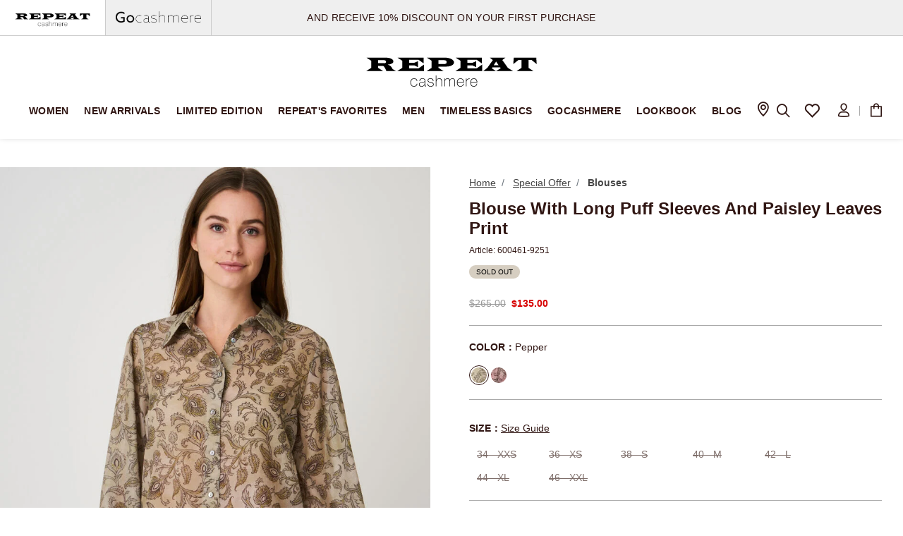

--- FILE ---
content_type: text/html;charset=UTF-8
request_url: https://www.repeatcashmere.com/us/blouse-with-long-puff-sleeves-and-paisley-leaves-print/600461-9251.html
body_size: 49255
content:
<!DOCTYPE html>
<html lang="en">
<head>
<link rel="preconnect" href="https://img.repeatcashmere.com">
<link rel="preconnect" href="https://consent.cookiebot.com">
<link rel="preconnect" href="https://consentcdn.cookiebot.com">
<link rel="preconnect" href="https://www.googletagmanager.com">
<!--[if gt IE 9]><!-->
<script type="text/javascript" src="/on/demandware.static/Sites-repeat_cashmere-Site/-/en_US/v1769062514891/js/main.js"></script>
<script type="text/javascript" src="/on/demandware.static/Sites-repeat_cashmere-Site/-/en_US/v1769062514891/js/swiper.min.js"></script>

    <script defer type="text/javascript" src="/on/demandware.static/Sites-repeat_cashmere-Site/-/en_US/v1769062514891/js/productDetail.js" >
    </script>

    <script defer type="text/javascript" src="/on/demandware.static/Sites-repeat_cashmere-Site/-/en_US/v1769062514891/js/zoomsl.min.js" >
    </script>

<!--<![endif]-->

<meta charset=UTF-8>

<meta http-equiv="x-ua-compatible" content="ie=edge">

<meta name="viewport"
    content="width=device-width, initial-scale=1.0, maximum-scale=1.0, minimum-scale=1.0, user-scalable=no, viewport-fit=cover">


    <title>
        Blouse with long puff sleeves and paisley leaves print
    </title>


<meta name="description"
    content="Chiffon silk blend blouse with long puff sleeves and paisley leaves print. The flowy, lightweight silk makes for a comfortable fit. Shop now." />
<meta name="keywords" content="Pepper,Multi" />


    
                <meta property="og:image" content="https://img.repeatcashmere.com/dw/image/v2/BJDJ_PRD/on/demandware.static/-/Sites-repeat-master-catalog/default/dwbc07d9a3/600461-9251-1.jpg
                    ">
    

    
                <meta property="og:type" content="website
                    ">
    

    
                <meta property="twitter:card" content="summary
                    ">
    

    
                <meta property="twitter:image:alt" content="Blouse with long puff sleeves and paisley leaves print in colour 9251 | Repeat Cashmere US
                    ">
    

    
                <meta property="twitter:title" content="Blouse with long puff sleeves and paisley leaves print in colour 9251 | Repeat Cashmere US
                    ">
    

    
                <meta property="twitter:description" content="Chiffon silk blend blouse with long puff sleeves and paisley leaves print. The flowy, lightweight silk makes for a comfortable fit. Shop now.
                    ">
    

    
                <meta property="og:title" content="Blouse with long puff sleeves and paisley leaves print in colour 9251 | Repeat Cashmere US
                    ">
    

    
        <meta name="robots" content="index,follow">
        

    
                <meta property="og:url" content="https://www.repeatcashmere.com/us/blouse-with-long-puff-sleeves-and-paisley-leaves-print/600461-9251.html
                    ">
    

    
                <meta property="og:description" content="Chiffon silk blend blouse with long puff sleeves and paisley leaves print. The flowy, lightweight silk makes for a comfortable fit. Shop now.
                    ">
    

    
                <meta property="twitter:image" content="https://img.repeatcashmere.com/dw/image/v2/BJDJ_PRD/on/demandware.static/-/Sites-repeat-master-catalog/default/dwbc07d9a3/600461-9251-1.jpg
                    ">
    




    <link rel="alternate" hreflang="en-GB" href="https://www.repeatcashmere.com/uk/blouse-with-long-puff-sleeves-and-paisley-leaves-print/600461-9251.html" />

    <link rel="alternate" hreflang="de" href="https://www.repeatcashmere.com/de/hemdbluse-mit-langen-puffarmeln-und-paisley-print/600461-9251.html" />

    <link rel="alternate" hreflang="de-CH" href="https://www.repeatcashmere.com/ch_de/hemdbluse-mit-langen-puff%C3%A4rmeln-und-paisley-print/600461-9251.html" />

    <link rel="alternate" hreflang="fr-CH" href="https://www.repeatcashmere.com/ch_fr/chemisier-a-manches-longues-bouffantes-et-imprime-de-cachemire/600461-9251.html" />

    <link rel="alternate" hreflang="en-NL" href="https://www.repeatcashmere.com/en/blouse-with-long-puff-sleeves-and-paisley-leaves-print/600461-9251.html" />

    <link rel="alternate" hreflang="nl" href="https://www.repeatcashmere.com/nl/blouse-met-lange-pofmouwen-en-paisley-print/600461-9251.html" />

    <link rel="alternate" hreflang="de-NL" href="https://www.repeatcashmere.com/de_nl/hemdbluse-mit-langen-puffarmeln-und-paisley-print/600461-9251.html" />

    <link rel="alternate" hreflang="fr" href="https://www.repeatcashmere.com/fr/chemisier-a-manches-longues-bouffantes-et-imprime-de-cachemire/600461-9251.html" />

    <link rel="alternate" hreflang="en" href="https://www.repeatcashmere.com/us/blouse-with-long-puff-sleeves-and-paisley-leaves-print/600461-9251.html" />

    <link rel="alternate" hreflang="x-default" href="https://www.repeatcashmere.com/us/blouse-with-long-puff-sleeves-and-paisley-leaves-print/600461-9251.html" />

<link rel="shortcut icon" href="/on/demandware.static/Sites-repeat_cashmere-Site/-/default/dwde564aee/images/favicons/favicon.ico" sizes="32x32" />
<link rel="stylesheet" href="/on/demandware.static/Sites-repeat_cashmere-Site/-/en_US/v1769062514891/css/global.css" />
<link href="/on/demandware.static/Sites-repeat_cashmere-Site/-/en_US/v1769062514891/css/tailwind.css" rel="stylesheet" />
<link href="/on/demandware.static/Sites-repeat_cashmere-Site/-/en_US/v1769062514891/css/plugin.css" rel="preload" as="style"
    onload="this.onload=null;this.rel='stylesheet'" />
<script type="text/javascript" src="/on/demandware.static/Sites-repeat_cashmere-Site/-/en_US/v1769062514891/js/jquery.cookie.js"></script>

    
        <style type="text/css" id="css-product-detail.css">
            .pull-left-xs{float:left}.pull-right-xs{float:right}@media (min-width:640px) and (max-width:767.98px){.pull-left-sm{float:left}.pull-right-sm{float:right}}@media (min-width:768px) and (max-width:1023.98px){.pull-left-md{float:left}.pull-right-md{float:right}}@media (min-width:1024px) and (max-width:1279.98px){.pull-left-lg{float:left}.pull-right-lg{float:right}}@media (min-width:1280px) and (max-width:1535.98px){.pull-left-xl{float:left}.pull-right-xl{float:right}}@media (min-width:1536px){.pull-left-xxl{float:left}.pull-right-xxl{float:right}}@media (max-width:639.98px){.hidden-xs-down{display:none!important}}@media (max-width:767.98px){.hidden-sm-down{display:none!important}}@media (max-width:1023.98px){.hidden-md-down{display:none!important}}@media (max-width:1279.98px){.hidden-lg-down{display:none!important}}@media (max-width:1535.98px){.hidden-xl-down{display:none!important}}.hidden-xxl-down{display:none!important}.row.equal-height>[class^=col]{display:-webkit-box;display:-ms-flexbox;display:flex}.swatch-circle-beige{border:.063em solid rgba(0,0,0,.3);width:2.5em;height:2.5em;background:beige;border-radius:1.25em;display:block;position:relative}.swatch-circle-beige.disabled{opacity:.2}.swatch-filter-beige{border:.063em solid rgba(0,0,0,.3);width:1.38em;height:1.38em;background:beige;border-radius:.69em;background-color:beige;display:block;position:relative}.swatch-filter-beige.disabled{opacity:.2}.swatch-circle-black{border:.063em solid rgba(0,0,0,.3);width:2.5em;height:2.5em;background:#000;border-radius:1.25em;display:block;position:relative}.swatch-circle-black.disabled{opacity:.2}.swatch-filter-black{border:.063em solid rgba(0,0,0,.3);width:1.38em;height:1.38em;background:#000;border-radius:.69em;background-color:#000;display:block;position:relative}.swatch-filter-black.disabled{opacity:.2}.swatch-circle-blue{border:.063em solid rgba(0,0,0,.3);width:2.5em;height:2.5em;background:#0070d2;border-radius:1.25em;display:block;position:relative}.swatch-circle-blue.disabled{opacity:.2}.swatch-filter-blue{border:.063em solid rgba(0,0,0,.3);width:1.38em;height:1.38em;background:#0070d2;border-radius:.69em;background-color:#0070d2;display:block;position:relative}.swatch-filter-blue.disabled{opacity:.2}.swatch-circle-brown{border:.063em solid rgba(0,0,0,.3);width:2.5em;height:2.5em;background:brown;border-radius:1.25em;display:block;position:relative}.swatch-circle-brown.disabled{opacity:.2}.swatch-filter-brown{border:.063em solid rgba(0,0,0,.3);width:1.38em;height:1.38em;background:brown;border-radius:.69em;background-color:brown;display:block;position:relative}.swatch-filter-brown.disabled{opacity:.2}.swatch-circle-green{border:.063em solid rgba(0,0,0,.3);width:2.5em;height:2.5em;background:#008827;border-radius:1.25em;display:block;position:relative}.swatch-circle-green.disabled{opacity:.2}.swatch-filter-green{border:.063em solid rgba(0,0,0,.3);width:1.38em;height:1.38em;background:#008827;border-radius:.69em;background-color:#008827;display:block;position:relative}.swatch-filter-green.disabled{opacity:.2}.swatch-circle-grey{border:.063em solid rgba(0,0,0,.3);width:2.5em;height:2.5em;background:#8f979d;border-radius:1.25em;display:block;position:relative}.swatch-circle-grey.disabled{opacity:.2}.swatch-filter-grey{border:.063em solid rgba(0,0,0,.3);width:1.38em;height:1.38em;background:#8f979d;border-radius:.69em;background-color:#8f979d;display:block;position:relative}.swatch-filter-grey.disabled{opacity:.2}.swatch-circle-navy{border:.063em solid rgba(0,0,0,.3);width:2.5em;height:2.5em;background:navy;border-radius:1.25em;display:block;position:relative}.swatch-circle-navy.disabled{opacity:.2}.swatch-filter-navy{border:.063em solid rgba(0,0,0,.3);width:1.38em;height:1.38em;background:navy;border-radius:.69em;background-color:navy;display:block;position:relative}.swatch-filter-navy.disabled{opacity:.2}.swatch-circle-orange{border:.063em solid rgba(0,0,0,.3);width:2.5em;height:2.5em;background:orange;border-radius:1.25em;display:block;position:relative}.swatch-circle-orange.disabled{opacity:.2}.swatch-filter-orange{border:.063em solid rgba(0,0,0,.3);width:1.38em;height:1.38em;background:orange;border-radius:.69em;background-color:orange;display:block;position:relative}.swatch-filter-orange.disabled{opacity:.2}.swatch-circle-pink{border:.063em solid rgba(0,0,0,.3);width:2.5em;height:2.5em;background:#fe249a;border-radius:1.25em;display:block;position:relative}.swatch-circle-pink.disabled{opacity:.2}.swatch-filter-pink{border:.063em solid rgba(0,0,0,.3);width:1.38em;height:1.38em;background:#fe249a;border-radius:.69em;background-color:#fe249a;display:block;position:relative}.swatch-filter-pink.disabled{opacity:.2}.swatch-circle-purple{border:.063em solid rgba(0,0,0,.3);width:2.5em;height:2.5em;background:purple;border-radius:1.25em;display:block;position:relative}.swatch-circle-purple.disabled{opacity:.2}.swatch-filter-purple{border:.063em solid rgba(0,0,0,.3);width:1.38em;height:1.38em;background:purple;border-radius:.69em;background-color:purple;display:block;position:relative}.swatch-filter-purple.disabled{opacity:.2}.swatch-circle-red{border:.063em solid rgba(0,0,0,.3);width:2.5em;height:2.5em;background:red;border-radius:1.25em;display:block;position:relative}.swatch-circle-red.disabled{opacity:.2}.swatch-filter-red{border:.063em solid rgba(0,0,0,.3);width:1.38em;height:1.38em;background:red;border-radius:.69em;background-color:red;display:block;position:relative}.swatch-filter-red.disabled{opacity:.2}.swatch-circle-white{border:.063em solid rgba(0,0,0,.3);width:2.5em;height:2.5em;background:#fff;border-radius:1.25em;display:block;position:relative}.swatch-circle-white.disabled{opacity:.2}.swatch-filter-white{border:.063em solid rgba(0,0,0,.3);width:1.38em;height:1.38em;background:#fff;border-radius:.69em;background-color:#fff;display:block;position:relative}.swatch-filter-white.disabled{opacity:.2}.swatch-circle-yellow{border:.063em solid rgba(0,0,0,.3);width:2.5em;height:2.5em;background:#ff0;border-radius:1.25em;display:block;position:relative}.swatch-circle-yellow.disabled{opacity:.2}.swatch-filter-yellow{border:.063em solid rgba(0,0,0,.3);width:1.38em;height:1.38em;background:#ff0;border-radius:.69em;background-color:#ff0;display:block;position:relative}.swatch-filter-yellow.disabled{opacity:.2}.swatch-circle-miscellaneous{background:-webkit-gradient(linear,left bottom,left top,color-stop(0,#821e91),color-stop(25%,#821e91),color-stop(25%,#edd134),color-stop(50%,#ff0),color-stop(50%,#edd134),color-stop(50%,#59ba00),color-stop(76%,#59ba00),color-stop(76%,#111),to(#111)),-webkit-gradient(linear,left bottom,left top,color-stop(0,#0e5cd1),color-stop(50%,#0e5cd1),color-stop(50%,#e20b0b),to(#e20b0b));background:linear-gradient(0deg,#821e91,#821e91 25%,#edd134 0,#ff0 50%,#edd134 0,#59ba00 0,#59ba00 76%,#111 0,#111),linear-gradient(0deg,#0e5cd1,#0e5cd1 50%,#e20b0b 0,#e20b0b);background-repeat:repeat-y,repeat;background-size:50% 100%,100% 100%;border:.063em solid rgba(0,0,0,.3);border-radius:1.25em;display:block;height:2.5em;position:relative;-webkit-transform:rotate(35deg);transform:rotate(35deg);width:2.5em}.swatch-circle-miscellaneous.disabled{opacity:.2}.swatch-circle-miscellaneous.selected:after{-webkit-transform:rotate(-35deg);transform:rotate(-35deg)}#maincontent .yotpo-wrapper{width:100%;margin-top:20px!important;border-top:.5px solid rgba(0,0,0,.3);padding-top:50px;padding-bottom:20px;position:relative;display:inline-block;overflow:hidden}@media (max-width:1199px){#maincontent .yotpo-wrapper{margin:0 20px;width:calc(100% - 40px)}#maincontent .yotpo-wrapper .yotpo-base-layout{width:100%!important}}#maincontent .yotpo-wrapper .yotpo-main-layout>div.yotpo-head{margin:0;height:60px}@media (max-width:780px){#maincontent .yotpo-wrapper .yotpo-main-layout>div.yotpo-head{height:40px}}#maincontent .yotpo-wrapper .yotpo-reviewer{color:#301613!important}#maincontent .yotpo-wrapper .yotpo-reviewer>div{margin:0;padding:0}#maincontent .yotpo-wrapper .yotpo-reviewer>div>div{display:none!important}#maincontent .yotpo-wrapper .yotpo-review-title{color:#301613!important}#maincontent .yotpo-wrapper .yotpo-review-content{margin:0!important}#maincontent .yotpo-wrapper .yotpo-custom-questions-title{font-weight:600;font-size:12px!important;color:#301613!important}#maincontent .yotpo-wrapper .yotpo-custom-questions-value{font-size:12px!important}#maincontent .yotpo-wrapper .yotpo-custom-questions-range-question-title,#maincontent .yotpo-wrapper .yotpo-custom-questions-range-question-value,#maincontent .yotpo-wrapper .yotpo-progress-bar-value,#maincontent .yotpo-wrapper .yotpo-progress-bar-value-label{font-weight:400!important;font-size:12px!important}#maincontent .yotpo-wrapper .yotpo-custom-questions-see-more-label{font-size:12px;font-weight:400;color:#301613;text-decoration:underline}#maincontent .yotpo-wrapper .yotpo-review-border-smooth{height:1px!important;width:100%!important;background:#eaeaea!important;margin-top:5px!important}@media (max-width:780px){#maincontent .yotpo-wrapper .yotpo-bottom-line-summary{margin-top:0!important}#maincontent .yotpo-wrapper .yotpo-custom-questions-range-question-wrapper,#maincontent .yotpo-wrapper .yotpo-layout-header-wrapper{margin-bottom:10px!important}#maincontent .yotpo-wrapper .yotpo-bottom-line-question-wrapper-horizontal{padding:0!important}#maincontent .yotpo-wrapper .yotpo-bottom-line-question-wrapper-horizontal .yotpo-review-range-question-top{display:-webkit-box;display:-ms-flexbox;display:flex;-webkit-box-pack:center!important;-ms-flex-pack:center!important;justify-content:center!important}}#maincontent .yotpo-wrapper .yotpo-reviews-pagination-container{margin-bottom:0!important}#maincontent .yotpo-wrapper *{font-family:Arial,Helvetica-Bold,Helvetica!important}#maincontent .yotpo-wrapper .desc-wrapper{text-align:center;max-width:540px;width:100%;margin:0 auto}#maincontent .yotpo-wrapper .desc-wrapper h3{font-size:18px}#maincontent .yotpo-wrapper .desc-wrapper p{font-size:14px;letter-spacing:.02em;margin-bottom:0!important}#maincontent .yotpo-wrapper .yotpo-main-widget{direction:unset}#maincontent .yotpo-wrapper .yotpo-main-widget a,#maincontent .yotpo-wrapper .yotpo-main-widget div,#maincontent .yotpo-wrapper .yotpo-main-widget form,#maincontent .yotpo-wrapper .yotpo-main-widget h2,#maincontent .yotpo-wrapper .yotpo-main-widget i,#maincontent .yotpo-wrapper .yotpo-main-widget img,#maincontent .yotpo-wrapper .yotpo-main-widget label,#maincontent .yotpo-wrapper .yotpo-main-widget li,#maincontent .yotpo-wrapper .yotpo-main-widget p,#maincontent .yotpo-wrapper .yotpo-main-widget span,#maincontent .yotpo-wrapper .yotpo-main-widget strong,#maincontent .yotpo-wrapper .yotpo-main-widget sup,#maincontent .yotpo-wrapper .yotpo-main-widget ul{font-weight:400;letter-spacing:.02em;color:#301613}#maincontent .yotpo-wrapper .yotpo-main-widget a{margin-left:3px;color:#301613!important;text-decoration:underline!important}#maincontent .yotpo-wrapper .yotpo-main-widget .main-widget .new-yotpo-small-box,#maincontent .yotpo-wrapper .yotpo-main-widget .main-widget .new-yotpo-small-box .yotpo-nav,#maincontent .yotpo-wrapper .yotpo-main-widget .main-widget .yotpo-label-container{display:none}#maincontent .yotpo-wrapper .yotpo-main-widget .main-widget .write-review-wrapper .write-review .y-label{font-weight:700}#maincontent .yotpo-wrapper .yotpo-main-widget .main-widget .yotpo-header-title{display:none}#maincontent .yotpo-wrapper .yotpo-main-widget .main-widget .yotpo-nav-content{width:100%;max-width:900px;margin:0 auto;padding-top:20px}#maincontent .yotpo-wrapper .yotpo-main-widget .main-widget .yotpo-nav-content .product-link-wrapper,#maincontent .yotpo-wrapper .yotpo-main-widget .main-widget .yotpo-nav-content .sr-only{display:none}#maincontent .yotpo-wrapper .yotpo-main-widget .main-widget form{width:100%;max-width:900px;margin:0 auto}#maincontent .yotpo-wrapper .yotpo-main-widget .main-widget .yotpo-nav-content a,#maincontent .yotpo-wrapper .yotpo-main-widget .main-widget .yotpo-regular-box a{text-decoration:none!important}#maincontent .yotpo-wrapper .yotpo-main-widget .main-widget .yotpo-nav-content .yotpo-star-distribution-bar-score,#maincontent .yotpo-wrapper .yotpo-main-widget .main-widget .yotpo-regular-box .yotpo-star-distribution-bar-score{background-color:#000}#maincontent .yotpo-wrapper .yotpo-main-widget .main-widget .yotpo-nav-content .yotpo-reviews-filters,#maincontent .yotpo-wrapper .yotpo-main-widget .main-widget .yotpo-regular-box .yotpo-reviews-filters{display:none}#maincontent .yotpo-wrapper .yotpo-main-widget .main-widget .yotpo-nav-content .yotpo-reviews .yotpo-regular-box,#maincontent .yotpo-wrapper .yotpo-main-widget .main-widget .yotpo-regular-box .yotpo-reviews .yotpo-regular-box{margin-left:0!important;margin-right:0!important;padding:0!important;display:-webkit-box;display:-ms-flexbox;display:flex;-ms-flex-wrap:wrap;flex-wrap:wrap;-webkit-box-pack:end;-ms-flex-pack:end;justify-content:flex-end;position:relative}#maincontent .yotpo-wrapper .yotpo-main-widget .main-widget .yotpo-nav-content .yotpo-reviews .yotpo-regular-box+div.yotpo-regular-box,#maincontent .yotpo-wrapper .yotpo-main-widget .main-widget .yotpo-regular-box .yotpo-reviews .yotpo-regular-box+div.yotpo-regular-box{padding-top:30px!important;padding-bottom:30px!important;margin-top:30px!important;border-top:1px solid #e3e3e3}#maincontent .yotpo-wrapper .yotpo-main-widget .main-widget .yotpo-nav-content .yotpo-reviews .yotpo-regular-box .yotpo-header,#maincontent .yotpo-wrapper .yotpo-main-widget .main-widget .yotpo-regular-box .yotpo-reviews .yotpo-regular-box .yotpo-header{width:200px;-ms-flex-negative:0;flex-shrink:0;display:-webkit-box;display:-ms-flexbox;display:flex;-ms-flex-wrap:nowrap;flex-wrap:nowrap;position:static}#maincontent .yotpo-wrapper .yotpo-main-widget .main-widget .yotpo-nav-content .yotpo-reviews .yotpo-regular-box .yotpo-header .yotpo-header-element:not(.yotpo-icon-profile),#maincontent .yotpo-wrapper .yotpo-main-widget .main-widget .yotpo-regular-box .yotpo-reviews .yotpo-regular-box .yotpo-header .yotpo-header-element:not(.yotpo-icon-profile){width:100%}#maincontent .yotpo-wrapper .yotpo-main-widget .main-widget .yotpo-nav-content .yotpo-reviews .yotpo-regular-box .yotpo-header .yotpo-icon-profile,#maincontent .yotpo-wrapper .yotpo-main-widget .main-widget .yotpo-regular-box .yotpo-reviews .yotpo-regular-box .yotpo-header .yotpo-icon-profile{width:45px;-ms-flex-negative:0;flex-shrink:0;background:#301613!important;border:1px solid #301613}#maincontent .yotpo-wrapper .yotpo-main-widget .main-widget .yotpo-nav-content .yotpo-reviews .yotpo-regular-box .yotpo-header .yotpo-icon-profile.yotpo-store-avatar,#maincontent .yotpo-wrapper .yotpo-main-widget .main-widget .yotpo-regular-box .yotpo-reviews .yotpo-regular-box .yotpo-header .yotpo-icon-profile.yotpo-store-avatar{background:#fff!important}#maincontent .yotpo-wrapper .yotpo-main-widget .main-widget .yotpo-nav-content .yotpo-reviews .yotpo-regular-box .yotpo-header .yotpo-icon-profile .yotpo-icon-circle-checkmark,#maincontent .yotpo-wrapper .yotpo-main-widget .main-widget .yotpo-regular-box .yotpo-reviews .yotpo-regular-box .yotpo-header .yotpo-icon-profile .yotpo-icon-circle-checkmark{display:none}#maincontent .yotpo-wrapper .yotpo-main-widget .main-widget .yotpo-nav-content .yotpo-reviews .yotpo-regular-box .yotpo-header .yotpo-icon-profile .yotpo-icon-store,#maincontent .yotpo-wrapper .yotpo-main-widget .main-widget .yotpo-nav-content .yotpo-reviews .yotpo-regular-box .yotpo-header .yotpo-icon-profile .yotpo-user-letter,#maincontent .yotpo-wrapper .yotpo-main-widget .main-widget .yotpo-regular-box .yotpo-reviews .yotpo-regular-box .yotpo-header .yotpo-icon-profile .yotpo-icon-store,#maincontent .yotpo-wrapper .yotpo-main-widget .main-widget .yotpo-regular-box .yotpo-reviews .yotpo-regular-box .yotpo-header .yotpo-icon-profile .yotpo-user-letter{display:-webkit-box;display:-ms-flexbox;display:flex;-webkit-box-pack:center;-ms-flex-pack:center;justify-content:center;-webkit-box-align:center;-ms-flex-align:center;align-items:center;line-height:48px;top:-1px;color:#fff}#maincontent .yotpo-wrapper .yotpo-main-widget .main-widget .yotpo-nav-content .yotpo-reviews .yotpo-regular-box .yotpo-header .yotpo-review-stars,#maincontent .yotpo-wrapper .yotpo-main-widget .main-widget .yotpo-regular-box .yotpo-reviews .yotpo-regular-box .yotpo-header .yotpo-review-stars{margin-top:0}#maincontent .yotpo-wrapper .yotpo-main-widget .main-widget .yotpo-nav-content .yotpo-reviews .yotpo-regular-box .yotpo-header .yotpo-user-name,#maincontent .yotpo-wrapper .yotpo-main-widget .main-widget .yotpo-regular-box .yotpo-reviews .yotpo-regular-box .yotpo-header .yotpo-user-name{font-weight:400}#maincontent .yotpo-wrapper .yotpo-main-widget .main-widget .yotpo-nav-content .yotpo-reviews .yotpo-regular-box .yotpo-header .yotpo-header-actions,#maincontent .yotpo-wrapper .yotpo-main-widget .main-widget .yotpo-nav-content .yotpo-reviews .yotpo-regular-box .yotpo-header .yotpo-user-title,#maincontent .yotpo-wrapper .yotpo-main-widget .main-widget .yotpo-regular-box .yotpo-reviews .yotpo-regular-box .yotpo-header .yotpo-header-actions,#maincontent .yotpo-wrapper .yotpo-main-widget .main-widget .yotpo-regular-box .yotpo-reviews .yotpo-regular-box .yotpo-header .yotpo-user-title{display:none!important}#maincontent .yotpo-wrapper .yotpo-main-widget .main-widget .yotpo-nav-content .yotpo-reviews .yotpo-regular-box .yotpo-main,#maincontent .yotpo-wrapper .yotpo-main-widget .main-widget .yotpo-regular-box .yotpo-reviews .yotpo-regular-box .yotpo-main{width:calc(100% - 200px - 50px);margin:0;margin-left:50px}@media (max-width:1024px){#maincontent .yotpo-wrapper .yotpo-main-widget .main-widget .yotpo-nav-content .yotpo-reviews .yotpo-regular-box .yotpo-main,#maincontent .yotpo-wrapper .yotpo-main-widget .main-widget .yotpo-regular-box .yotpo-reviews .yotpo-regular-box .yotpo-main{width:calc(100% - 200px - 30px);margin:0;margin-left:30px}}#maincontent .yotpo-wrapper .yotpo-main-widget .main-widget .yotpo-nav-content .yotpo-reviews .yotpo-regular-box .yotpo-footer,#maincontent .yotpo-wrapper .yotpo-main-widget .main-widget .yotpo-regular-box .yotpo-reviews .yotpo-regular-box .yotpo-footer{width:calc(100% - 200px - 50px);margin:0;margin-left:50px;display:-webkit-box;display:-ms-flexbox;display:flex}@media (max-width:1024px){#maincontent .yotpo-wrapper .yotpo-main-widget .main-widget .yotpo-nav-content .yotpo-reviews .yotpo-regular-box .yotpo-footer,#maincontent .yotpo-wrapper .yotpo-main-widget .main-widget .yotpo-regular-box .yotpo-reviews .yotpo-regular-box .yotpo-footer{width:calc(100% - 200px - 30px);margin:0;margin-left:30px}}#maincontent .yotpo-wrapper .yotpo-main-widget .main-widget .yotpo-nav-content .yotpo-reviews .yotpo-regular-box .yotpo-footer>div:not(.footer-additional-actions),#maincontent .yotpo-wrapper .yotpo-main-widget .main-widget .yotpo-regular-box .yotpo-reviews .yotpo-regular-box .yotpo-footer>div:not(.footer-additional-actions){display:none!important}#maincontent .yotpo-wrapper .yotpo-main-widget .main-widget .yotpo-nav-content .yotpo-reviews .yotpo-regular-box .yotpo-footer .footer-additional-actions,#maincontent .yotpo-wrapper .yotpo-main-widget .main-widget .yotpo-regular-box .yotpo-reviews .yotpo-regular-box .yotpo-footer .footer-additional-actions{display:block!important;margin-top:15px}#maincontent .yotpo-wrapper .yotpo-main-widget .main-widget .yotpo-nav-content .yotpo-reviews .yotpo-regular-box .content-title,#maincontent .yotpo-wrapper .yotpo-main-widget .main-widget .yotpo-regular-box .yotpo-reviews .yotpo-regular-box .content-title{font-weight:700;font-size:16px;margin:0 0 4px}#maincontent .yotpo-wrapper .yotpo-main-widget .main-widget .yotpo-nav-content .yotpo-reviews .yotpo-regular-box .yotpo-comments-box,#maincontent .yotpo-wrapper .yotpo-main-widget .main-widget .yotpo-regular-box .yotpo-reviews .yotpo-regular-box .yotpo-comments-box{width:calc(100% - 200px - 50px);margin:0;border:none!important;margin-left:50px}@media (max-width:1024px){#maincontent .yotpo-wrapper .yotpo-main-widget .main-widget .yotpo-nav-content .yotpo-reviews .yotpo-regular-box .yotpo-comments-box,#maincontent .yotpo-wrapper .yotpo-main-widget .main-widget .yotpo-regular-box .yotpo-reviews .yotpo-regular-box .yotpo-comments-box{width:calc(100% - 200px - 30px);margin:0;margin-left:30px}}@media (max-width:767.9px){#maincontent .yotpo-wrapper .yotpo-main-widget .main-widget .yotpo-nav-content .yotpo-reviews .yotpo-regular-box .yotpo-comments-box,#maincontent .yotpo-wrapper .yotpo-main-widget .main-widget .yotpo-regular-box .yotpo-reviews .yotpo-regular-box .yotpo-comments-box{margin:0;width:100%}}#maincontent .yotpo-wrapper .yotpo-main-widget .main-widget .yotpo-nav-content .yotpo-reviews .yotpo-regular-box .yotpo-comments-box .yotpo-comment-box,#maincontent .yotpo-wrapper .yotpo-main-widget .main-widget .yotpo-regular-box .yotpo-reviews .yotpo-regular-box .yotpo-comments-box .yotpo-comment-box{display:-webkit-box;display:-ms-flexbox;display:flex;-ms-flex-wrap:wrap;flex-wrap:wrap;-webkit-box-pack:end;-ms-flex-pack:end;justify-content:flex-end;margin:0;padding:0;margin-top:30px;padding-left:15px;border-left:2px solid #000;padding-bottom:10px;padding-top:10px}@media (max-width:767.9px){#maincontent .yotpo-wrapper .yotpo-main-widget .main-widget .yotpo-nav-content .yotpo-reviews .yotpo-regular-box .yotpo-comments-box .yotpo-comment-box,#maincontent .yotpo-wrapper .yotpo-main-widget .main-widget .yotpo-regular-box .yotpo-reviews .yotpo-regular-box .yotpo-comments-box .yotpo-comment-box{width:100%}}#maincontent .yotpo-wrapper .yotpo-main-widget .main-widget .yotpo-nav-content .yotpo-reviews .yotpo-regular-box .yotpo-comments-box .yotpo-header,#maincontent .yotpo-wrapper .yotpo-main-widget .main-widget .yotpo-regular-box .yotpo-reviews .yotpo-regular-box .yotpo-comments-box .yotpo-header{width:100%;display:block}#maincontent .yotpo-wrapper .yotpo-main-widget .main-widget .yotpo-nav-content .yotpo-reviews .yotpo-regular-box .yotpo-comments-box .yotpo-header .yotpo-header-element,#maincontent .yotpo-wrapper .yotpo-main-widget .main-widget .yotpo-regular-box .yotpo-reviews .yotpo-regular-box .yotpo-comments-box .yotpo-header .yotpo-header-element{float:left}#maincontent .yotpo-wrapper .yotpo-main-widget .main-widget .yotpo-nav-content .yotpo-reviews .yotpo-regular-box .yotpo-comments-box .yotpo-header .yotpo-header-element:not(.yotpo-icon-profile),#maincontent .yotpo-wrapper .yotpo-main-widget .main-widget .yotpo-regular-box .yotpo-reviews .yotpo-regular-box .yotpo-comments-box .yotpo-header .yotpo-header-element:not(.yotpo-icon-profile){width:calc(100% - 53px)!important}#maincontent .yotpo-wrapper .yotpo-main-widget .main-widget .yotpo-nav-content .yotpo-reviews .yotpo-regular-box .yotpo-comments-box .yotpo-header .yotpo-header-actions,#maincontent .yotpo-wrapper .yotpo-main-widget .main-widget .yotpo-regular-box .yotpo-reviews .yotpo-regular-box .yotpo-comments-box .yotpo-header .yotpo-header-actions{display:block!important;width:calc(100% - 53px);position:static;margin-top:0!important}#maincontent .yotpo-wrapper .yotpo-main-widget .main-widget .yotpo-nav-content .yotpo-reviews .yotpo-regular-box .yotpo-comments-box .yotpo-main,#maincontent .yotpo-wrapper .yotpo-main-widget .main-widget .yotpo-regular-box .yotpo-reviews .yotpo-regular-box .yotpo-comments-box .yotpo-main{width:100%;line-height:1.6;margin:0!important;margin-top:20px!important}#maincontent .yotpo-wrapper .yotpo-main-widget .main-widget .yotpo-nav-content .yotpo-reviews .yotpo-regular-box .yotpo-comments-box .yotpo-footer,#maincontent .yotpo-wrapper .yotpo-main-widget .main-widget .yotpo-regular-box .yotpo-reviews .yotpo-regular-box .yotpo-comments-box .yotpo-footer{display:none}@media (max-width:767.9px){#maincontent .yotpo-wrapper .yotpo-main-widget .main-widget .yotpo-nav-content .yotpo-reviews .yotpo-regular-box,#maincontent .yotpo-wrapper .yotpo-main-widget .main-widget .yotpo-regular-box .yotpo-reviews .yotpo-regular-box{display:block;position:relative}#maincontent .yotpo-wrapper .yotpo-main-widget .main-widget .yotpo-nav-content .yotpo-reviews .yotpo-regular-box .yotpo-footer,#maincontent .yotpo-wrapper .yotpo-main-widget .main-widget .yotpo-nav-content .yotpo-reviews .yotpo-regular-box .yotpo-header,#maincontent .yotpo-wrapper .yotpo-main-widget .main-widget .yotpo-nav-content .yotpo-reviews .yotpo-regular-box .yotpo-main,#maincontent .yotpo-wrapper .yotpo-main-widget .main-widget .yotpo-regular-box .yotpo-reviews .yotpo-regular-box .yotpo-footer,#maincontent .yotpo-wrapper .yotpo-main-widget .main-widget .yotpo-regular-box .yotpo-reviews .yotpo-regular-box .yotpo-header,#maincontent .yotpo-wrapper .yotpo-main-widget .main-widget .yotpo-regular-box .yotpo-reviews .yotpo-regular-box .yotpo-main{width:100%!important}#maincontent .yotpo-wrapper .yotpo-main-widget .main-widget .yotpo-nav-content .yotpo-reviews .yotpo-regular-box .yotpo-main,#maincontent .yotpo-wrapper .yotpo-main-widget .main-widget .yotpo-regular-box .yotpo-reviews .yotpo-regular-box .yotpo-main{margin-left:0;margin-top:30px}#maincontent .yotpo-wrapper .yotpo-main-widget .main-widget .yotpo-nav-content .yotpo-reviews .yotpo-regular-box .yotpo-footer,#maincontent .yotpo-wrapper .yotpo-main-widget .main-widget .yotpo-regular-box .yotpo-reviews .yotpo-regular-box .yotpo-footer{margin-left:0}}#maincontent .yotpo-wrapper .yotpo-main-widget .main-widget .yotpo-nav-content .yotpo-first-review,#maincontent .yotpo-wrapper .yotpo-main-widget .main-widget .yotpo-nav-content .yotpo-header .yotpo-mandatory-explain,#maincontent .yotpo-wrapper .yotpo-main-widget .main-widget .yotpo-regular-box .yotpo-first-review,#maincontent .yotpo-wrapper .yotpo-main-widget .main-widget .yotpo-regular-box .yotpo-header .yotpo-mandatory-explain{display:none}#maincontent .yotpo-wrapper .yotpo-main-widget .main-widget .write-question-review-buttons-container{margin-bottom:30px}#maincontent .yotpo-wrapper .yotpo-main-widget .main-widget .write-question-review-buttons-container .write-question-review-button{background:#301613}#maincontent .yotpo-wrapper .yotpo-main-widget .main-widget .write-question-review-buttons-container .write-question-review-button .write-question-review-button-text{display:block;width:inherit;height:auto;letter-spacing:.02em;-webkit-text-decoration-line:underline;text-decoration-line:underline;text-transform:uppercase;font-size:13px;color:#fff;text-decoration:none}#maincontent .yotpo-wrapper .yotpo-main-widget .main-widget .write-question-review-buttons-container .write-question-review-button:hover{background:#331612!important}#maincontent .yotpo-wrapper .yotpo-main-widget .main-widget .write-question-review-buttons-container .write-question-review-button.write-question-button{display:none}#maincontent .yotpo-wrapper .yotpo-main-widget .main-widget .yotpo-pager{margin-bottom:50px}#maincontent .yotpo-wrapper .yotpo-main-widget .primary-color-btn{background:#301613}#maincontent .yotpo-wrapper .yotpo-main-widget .primary-color-btn:hover{background:#341612!important}@media screen and (max-width:768.9px){#maincontent .yotpo-wrapper .yotpo-main-widget .main-widget .new-yotpo-small-box{margin:50px 10px 20px}#maincontent .yotpo-wrapper .yotpo-main-widget .main-widget .write-question-review-buttons-container .write-question-review-button{width:100%!important;height:46px}#maincontent .yotpo-wrapper .yotpo-main-widget .main-widget .write-question-review-buttons-container .write-question-review-button .write-question-review-button-text{text-align:center;display:block;width:100%}#maincontent .yotpo-wrapper .yotpo-main-widget .main-widget form{width:100%!important}#maincontent .yotpo-wrapper .yotpo-main-widget .main-widget .write-review .submit-button{width:100%}#maincontent .yotpo-wrapper .yotpo-main-widget .main-widget .write-review .socialize-wrapper{display:none!important}}@media screen and (min-width:769px){#maincontent .yotpo-wrapper .yotpo-main-widget .main-widget{position:relative}#maincontent .yotpo-wrapper .yotpo-main-widget .main-widget .yotpo-nav-content .yotpo-header .yotpo-header-title,#maincontent .yotpo-wrapper .yotpo-main-widget .main-widget .yotpo-regular-box .yotpo-header .yotpo-header-title{text-align:center;width:100%}#maincontent .yotpo-wrapper .yotpo-main-widget .main-widget .font-color-gray-darker{color:#301613;font-size:46px}#maincontent .yotpo-wrapper .yotpo-main-widget .main-widget .write-question-review-buttons-container{display:-webkit-box;display:-ms-flexbox;display:flex;-webkit-box-pack:center;-ms-flex-pack:center;justify-content:center;-webkit-box-align:center;-ms-flex-align:center;align-items:center;width:100%}#maincontent .yotpo-wrapper .yotpo-main-widget .main-widget .write-question-review-buttons-container .write-question-review-button{padding:14px 52px 20px!important;height:39px}}#maincontent .yotpo-wrapper .submit-button{display:-webkit-box;display:-ms-flexbox;display:flex;-ms-flex-wrap:wrap;flex-wrap:wrap;-webkit-box-pack:end;-ms-flex-pack:end;justify-content:flex-end}#maincontent .yotpo-wrapper .submit-button .form-input-error{width:100%;margin-right:0;text-align:right;color:#de0020}#maincontent .yotpo-wrapper .submit-button input.yotpo-submit{width:100%;max-width:150px}#maincontent .yotpo-wrapper .yotpo-text-box{border:1px solid #d2c1bf;margin-bottom:0!important}#maincontent .yotpo-wrapper .error{border:1px solid #f04860!important}#maincontent .yotpo-wrapper .bottom-line-items-container-mobile{display:none!important}#maincontent .yotpo-wrapper .bottom-line-items-container-desktop{height:auto!important;display:block!important}#maincontent .yotpo-wrapper .bottom-line-items-wrapper{height:auto;position:static;-webkit-transform:none!important;transform:none!important;margin:0 auto;display:-webkit-box!important;display:-ms-flexbox!important;display:flex!important;padding-top:30px;padding-bottom:30px;-webkit-box-align:center;-ms-flex-align:center;align-items:center;-webkit-box-pack:center;-ms-flex-pack:center;justify-content:center}@media (max-width:767.9px){#maincontent .yotpo-wrapper .bottom-line-items-wrapper{width:100%}}#maincontent .yotpo-wrapper .bottom-line-items-wrapper .bottom-line-items{display:-webkit-box;display:-ms-flexbox;display:flex;-ms-flex-wrap:wrap;flex-wrap:wrap;-webkit-box-pack:center;-ms-flex-pack:center;justify-content:center;width:150px;margin:0;position:static;padding:0!important;height:auto}@media (max-width:960px){#maincontent .yotpo-wrapper .bottom-line-items-wrapper .bottom-line-items{width:120px}}#maincontent .yotpo-wrapper .bottom-line-items-wrapper .reviews-qa-labels-container{position:static!important;padding-top:10px!important;margin:0!important;display:-webkit-box!important;display:-ms-flexbox!important;display:flex!important;-webkit-box-pack:center;-ms-flex-pack:center;justify-content:center}#maincontent .yotpo-wrapper .bottom-line-items-wrapper .reviews-qa-labels-container .reviews-qa-label{padding:0;margin:0;text-align:center}#maincontent .yotpo-wrapper .bottom-line-items-wrapper .bottom-line-only-container{display:block;width:100%;margin:0!important;height:auto;-ms-flex-wrap:wrap;flex-wrap:wrap}#maincontent .yotpo-wrapper .bottom-line-items-wrapper .bottom-line-only-container .reviews-qa-labels-container{height:34px;line-height:34px;vertical-align:middle}#maincontent .yotpo-wrapper .bottom-line-items-wrapper .bottom-line-only-container .rating-star{font-size:26px;height:auto}@media (max-width:767.9px){#maincontent .yotpo-wrapper .bottom-line-items-wrapper .bottom-line-only-container .rating-star{font-size:20px}}#maincontent .yotpo-wrapper .bottom-line-items-wrapper .bottom-line-only-container *{position:static;clear:both}#maincontent .yotpo-wrapper .bottom-line-items-wrapper .reviews-qa-labels-container,#maincontent .yotpo-wrapper .bottom-line-items-wrapper .yotpo-filter-stars{display:-webkit-box;display:-ms-flexbox;display:flex;-webkit-box-align:center;-ms-flex-align:center;align-items:center;-webkit-box-pack:center;-ms-flex-pack:center;justify-content:center;margin:0!important;padding:0!important;width:100%}#maincontent .yotpo-wrapper .bottom-line-items-wrapper .avg-score{position:static!important;margin:0;padding:0;height:auto}@media (max-width:767.9px){#maincontent .yotpo-wrapper .bottom-line-items-wrapper .avg-score{font-size:40px;width:auto}}#maincontent .yotpo-wrapper .bottom-line-items-wrapper .yotpo-star-distribution-wrapper{width:250px;padding:0;margin-left:30px}@media (max-width:767.9px){#maincontent .yotpo-wrapper .bottom-line-items-wrapper .yotpo-star-distribution-wrapper{width:calc(100% - 140px);margin-left:20px}}#maincontent .yotpo-wrapper .bottom-line-items-wrapper .yotpo-star-distribution-wrapper .yotpo-distribution-row{width:100%;display:-webkit-box;display:-ms-flexbox;display:flex;-webkit-box-align:center;-ms-flex-align:center;align-items:center}#maincontent .yotpo-wrapper .bottom-line-items-wrapper .yotpo-star-distribution-wrapper .yotpo-distribution-row .yotpo-star-distribution-bar{width:100%;margin-left:5px;position:static;margin-top:0;margin-right:0}#maincontent .yotpo-wrapper .write-question-review-button-icon,#maincontent .yotpo-wrapper .yotpo-label-container{display:none}@media (max-width:767.9px){#maincontent .yotpo-wrapper .email-input,#maincontent .yotpo-wrapper .name-input{width:100%;margin-left:0!important;margin-right:0!important;padding:0!important}}.product-detail .swatch-circle.unselectable,.product-detail [disabled] .swatch-circle{cursor:not-allowed}.product-detail .swatch-circle.unselectable.color-value.selected:after,.product-detail [disabled] .swatch-circle.color-value.selected:after{background-color:#495057}body,html{scroll-behavior:smooth}.content-title{display:block!important}.unselectable:after{cursor:not-allowed}label.color~a:hover{text-decoration:none}.modal-title{color:var(--color-primary)}.carelabel:empty{display:none}label{cursor:pointer}.icon-quality-min{width:auto!important}.tab_inches{display:none}.currentSizeSoldout,.isSoldOut{display:none;color:#d70000}.popup-trigger{font-weight:700}.icon-quality{width:100%;max-width:409px;max-height:200px}.recom-title{padding-bottom:8px;border-bottom:1px solid #ddd}.finalOrigPrice{color:#999;font-size:12px;text-transform:uppercase;margin-left:5px}@media screen and (max-width:768px){.finalOrigPrice{-webkit-transform:none;transform:none}}.sales-red{display:-webkit-box;display:-ms-flexbox;display:flex;-webkit-box-align:center;-ms-flex-align:center;align-items:center}.sales-red .value{font-weight:600}@media (max-width:639.98px){.description-and-detail{margin-top:0}.description-and-detail .title{font-size:1.2rem;margin-bottom:0;font-family:Dosis,sans-serif}.description-and-detail>div:last-child{margin-bottom:1em}}.description-and-detail .collapsible-xs{margin-top:-1px}.description-and-detail h2.title{border-top:1px solid #d2c1bf;border-bottom:1px solid #d2c1bf;padding-bottom:20px;padding-top:20px;margin-bottom:0;font-size:16px;font-family:Arial,Helvetica-Bold,Helvetica!important;cursor:pointer}.description-and-detail h2.title i{-webkit-transition:all .1s;transition:all .1s;float:right;margin-top:0;-webkit-transform:scale(.6);transform:scale(.6)}.description-and-detail h2.title .iconfont-icon-dropdownarrow1:before{font-size:10px}@media (max-width:639.98px){.description-and-detail .content{margin-top:1em}}.description-and-detail .product-custom-field li{list-style-position:outside;list-style-type:disc;margin:0 0 0 18px;line-height:28px}.description-and-detail .product-custom-field li a{font-weight:500}.description-and-detail .product-custom-field li a:hover{text-decoration:underline}.description-and-detail ul.shipping-returns{border-bottom:1px solid #d2c1bf}.description-and-detail ul.shipping-returns li{margin:0;display:-webkit-box;display:-ms-flexbox;display:flex;-webkit-box-align:start;-ms-flex-align:start;align-items:flex-start;margin-bottom:15px}.description-and-detail ul.shipping-returns li .right-content{max-width:80%}.description-and-detail ul.shipping-returns .left-icon{margin-right:15px}.description-and-detail ul.shipping-returns img{display:inline-block;width:20px}.description-and-detail ul.shipping-returns .right-content span{display:inline-block}.description-and-detail ul.product-custom-field li.carelabel img{display:inline-block;width:20px}.range{-webkit-box-pack:center;-ms-flex-pack:center;justify-content:center}#longDesc thead{background:#eee}#longDesc td{border:1px solid #ccc}#longDesc tbody tr td:first-child{color:#301613}#longDesc .modal-content{overflow:auto}#longDesc li,#longDesc ul{list-style:none;padding:0;margin:0}.deployment{-webkit-transform:scale(.6) rotate(180deg)!important;transform:scale(.6) rotate(180deg)!important}.add-to-cart:disabled{background:rgba(48,22,19,.9)!important;color:#fff!important;cursor:pointer!important}.add-to-cart:hover{background:#562e2a!important}.value.content{display:none;padding:1em 0}.social-container{padding-top:.9375em;text-align:center}.social-container .social-icons{text-decoration:none;font-size:1.875em;list-style-type:none;padding:0;color:#444}@media (max-width:1023.98px){.social-container .social-icons{font-size:1.5625em}}.social-container .social-icons a,.social-container .social-icons i{color:#444;padding-right:.2em}.swiper-button-next.swiper-button-disabled,.swiper-button-prev.swiper-button-disabled{pointer-events:unset}label.availability{padding-right:.3125em}@media (min-width:640px){.product-number-rating{border-bottom:1px solid #ccc}}@media (min-width:768px){.product-number-rating{border-top:1px solid #ccc}}@media (min-width:640px) and (max-width:767.98px){.product-name{border-bottom:1px solid #ccc}}@media (min-width:640px){.product-number-rating .ratings{margin-top:.625em}}@media (max-width:639.98px){.product-number-rating .ratings{background-color:#fff;margin-top:-1.875em;margin-right:-.9375em;padding:.1875em}}.product-number{color:#ccc;font-size:.875em;padding-bottom:.938em;padding-top:.938em}.promotions{font-weight:400;text-align:center;height:85%}.promotions div.collapsible-xl button.callout{font-size:1.25em;padding-bottom:1.25rem;padding-top:1.25rem;color:#c00}@media (min-width:640px){.promotions div.collapsible-xl button.callout{font-size:1.375em}}.promotions div.collapsible-xl button.callout:after{color:#000}.product-breadcrumb .breadcrumb{border-bottom:none;margin-left:-1rem;margin-bottom:0}@media (max-width:1023.98px){.product-breadcrumb .breadcrumb{border-top:1px solid #ccc}}.product-breadcrumb .breadcrumb .breadcrumb-item a{text-decoration:underline}.product-breadcrumb .breadcrumb .breadcrumb-item:last-child a{font-weight:600;text-decoration:none}.tax{color:#725b58}.price{font-size:1.5rem}.price .strike-through{font-size:14px;display:block}.product-detail .saveOff{display:none}.product-detail .range{-webkit-box-pack:start;-ms-flex-pack:start;justify-content:flex-start}.article-id{margin-bottom:10px}.range{display:-webkit-box;display:-ms-flexbox;display:flex;line-height:28px}.product-detail .price{margin-top:20px}.product-options{margin-top:1.25em}@media (min-width:1024px){.cart-and-ipay .col-sm-12{padding:0}}.table thead tr{background:#eee}.table thead tr td{color:#301613;font-weight:700}.table tbody tr td:first-child{background-color:#eee;font-weight:600}.modal .modal-header{border:none}.modal .modal-header .modal-title{font-size:24px;text-transform:uppercase}@media (max-width:767.9px){.modal .modal-header .modal-title{font-size:18px}}.modal .modal-body .p-desc{font-size:16px;color:#55322e;line-height:1.6rem}.modal .modal-body .swatch-size{border:1px solid #55322e;border-radius:4px;margin-left:20px;-webkit-box-shadow:0 4px 4px rgba(0,0,0,.15);box-shadow:0 4px 4px rgba(0,0,0,.15);margin-bottom:.5em}.modal .modal-body .swatch-size .swatch-item{width:64px;height:24px;line-height:24px;cursor:pointer;text-align:center}.modal .modal-body .swatch-size .swatch-item.active{background:#301613;color:#301613}.modal .modal-body .swatch-size .swatch-item:after{content:"";width:1px;height:24px;background:#55322e}.tw-underline{text-decoration:underline}.size-chart{margin-top:0}.size-chart .size-chart-collapsible{max-height:0;overflow:hidden;-webkit-transition:max-height .5s;transition:max-height .5s;-webkit-transition-timing-function:cubic-bezier(0,1,0,1);transition-timing-function:cubic-bezier(0,1,0,1)}.size-chart .size-chart-collapsible.active{max-height:100%;-webkit-transition-timing-function:ease-in-out;transition-timing-function:ease-in-out}.size-button{background:none;border:none;color:#301613}.swatches span{display:inline-block;padding:3px;border-radius:50%;border:1px solid #fff;margin-right:3px}.swatches span.active{border:1px solid #351611}.swatches .hexCode,.swatches span img{margin:0;display:block}.swatches .hexCode{border:1px solid rgba(0,0,0,.3);width:12px;height:12px;padding:0}.size-active{border-bottom:1px solid #000}.swiper{overflow:hidden}.non-input-label{display:block}.swiper-recommend{overflow:hidden}.swiper-recommend img{width:100%}.swiper-recommend [role=button]:after{color:#333}.swiper-recommend .swiper-button-disabled:after{color:#999}.swiper-recommend .hover{display:none!important}.swiper-recommend .saveOff{display:block}.swiper-recommend .pdp-link{margin-bottom:8px}.swiper-recommend .pdp-link .link{font-size:13px!important;font-weight:700!important}.swiper-recommend .price>.tw-flex{-webkit-box-pack:center;-ms-flex-pack:center;justify-content:center}.swiper-recommend .tile-body .color-swatches{margin-top:10px}.hover{line-height:2em}.imgsContainer{overflow:hidden}.imgsContainer .image-containr{width:100%;height:0;padding-bottom:133.33%;position:relative;overflow:hidden}.imgsContainer .image-containr img{position:absolute;left:50%!important;top:0;width:100%!important;height:auto!important;display:block;-o-object-fit:cover;object-fit:cover;-webkit-transform:translateX(-50%);transform:translateX(-50%)}@media (max-width:639.98px){.product-grid{padding-top:.938em}.product-grid .col-6{padding-left:5px;padding-right:5px}}.swiper-control{position:absolute;right:-10px;top:40%;width:100px;height:50px}.swiper-control .swiper-button-next:after,.swiper-control .swiper-button-prev:after{font-size:16px;color:#000}.swiper-control .swiper-button-next,.swiper-control .swiper-button-prev{background:#fff;width:40px;height:40px}.swiper-control .swiper-button-prev{left:-10px}.swiper-control .swiper-button-next{right:20px}.recommendation-box{margin-bottom:0;padding-bottom:50px}.recommendation-box .swiper-control .swiper-button-next:after,.recommendation-box .swiper-control .swiper-button-prev:after{font-size:12px;font-weight:700}.recommendation-box .swiper-control{top:35%}.recommendation-box .color-swatches,.recommendation-box .quality_option,.recommendation-box .saveOff,.recommendation-box .someIcon,.recommendation-box .swatchSize,.recommendation-box .swatchSizeDesktop,.recommendation-box .swiper-slide .global-wishlist-btn{display:none}.small-pic{position:fixed;opacity:0;left:50px;z-index:11;bottom:20%}.small-pic img{width:64px;border:1px solid #fff}.small-pic img.active{border:1px solid #301613}.promotions{display:none}.primary-images{position:relative}.hover{display:none}@media (max-width:767.98px){.d-sm-none,.hidden-sm-down{display:none}}.product-details-modal{-webkit-user-select:none;-moz-user-select:none;-ms-user-select:none;user-select:none;position:fixed;left:0;top:0;bottom:0;right:0;background:#fff;z-index:2000}.product-details-modal .close-btn{width:40px;height:40px;text-align:center;line-height:1;position:absolute;right:20px;top:20px;font-size:16px;cursor:pointer;z-index:1000;padding:12px;border:1px solid #ccc;background:#fff}.product-details-modal .swiper-container{height:100%;position:absolute;top:0;bottom:0;left:50%;-webkit-transform:translateX(-50%);transform:translateX(-50%);display:-webkit-box;display:-ms-flexbox;display:flex;-webkit-box-align:center;-ms-flex-align:center;align-items:center;overflow:hidden;-webkit-user-select:none;-moz-user-select:none;-ms-user-select:none;user-select:none}.product-details-modal .swiper-container .swiper-image{height:100%;position:relative}.product-details-modal .swiper-container .swiper-image .swiper-con,.product-details-modal .swiper-container .swiper-image .swiper-con .swiper{height:100%}.product-details-modal .swiper-container .swiper-image .swiper-con .swiper .swiper-slide .swiper-zoom-container{width:100%;height:100%}.product-details-modal .swiper-container .swiper-image .swiper-con .swiper .swiper-slide .swiper-zoom-container img{cursor:-webkit-grab!important;cursor:grab!important;display:block;padding:1px}.product-details-modal .swiper-container .swiper-image .swiper-con .swiper .swiper-slide.swiper-slide-zoomed .swiper-zoom-container img{cursor:-webkit-grab!important;cursor:grab!important}.product-details-modal .swiper-container .swiper-image .swiper-con .swiper .swiper-slide img{position:relative}.product-details-modal .swiper-container .swiper-image .swiper-con .swiper-no-swiping{cursor:pointer!important}.product-details-modal .swiper-container .swiper-image .swiper-con .swiper-no-swiping .swiper-slide{overflow:hidden;position:relative}.product-details-modal .swiper-container .swiper-image .swiper-con .swiper-no-swiping .swiper-slide img{-webkit-user-select:none;-moz-user-select:none;-ms-user-select:none;user-select:none}.product-details-modal .swiper-container .swiper-image .page-index{position:absolute;bottom:20px;right:40px;z-index:1000;color:#301613}.product-details-modal .swiper-container .swiper-image .amplification{width:40px;height:40px;line-height:38px;text-align:center;position:absolute;left:40px;bottom:88px;z-index:1000;cursor:pointer;font-size:22px;border:1px solid #fff;border-radius:50%}.product-details-modal .swiper-container .swiper-image .cancel-amplification{display:none;width:50px;height:50px;line-height:48px;position:absolute;left:100px;bottom:88px;z-index:1000;cursor:pointer;color:#fff}.product-details-modal .swiper-container .swiper-image{width:697px}.product-details-modal .swiper-container .next,.product-details-modal .swiper-container .pre{width:57px;height:57px;line-height:57px;text-align:center;margin:auto 0;cursor:pointer;background:#ede1e0;font-size:14px;-webkit-user-select:none;-moz-user-select:none;-ms-user-select:none;user-select:none}.product-details-modal .swiper-container .pre{left:77px;margin-right:20px;-webkit-transform:rotate(180deg);transform:rotate(180deg)}.product-details-modal .swiper-container .next{right:0;margin-left:20px}@media screen and (max-width:1024px){.product-details-modal .amplification{display:none}.product-details-modal .close-btn{display:block;right:20px;margin:20px 0;top:0}.product-details-modal .swiper-container{width:100%;height:auto;position:relative;margin-top:80px;-webkit-transform:none;transform:none;left:0;top:0}.product-details-modal .swiper-container .next,.product-details-modal .swiper-container .pre{top:0;bottom:0;position:absolute;margin:auto 0;z-index:1000;width:57px;height:57px}.product-details-modal .swiper-container .pre{left:0}.product-details-modal .swiper-container .next{right:0}.product-details-modal .swiper-container .swiper-image{width:100%}.product-details-modal .swiper-container .swiper-image .swiper-slide{display:-webkit-box;display:-ms-flexbox;display:flex;-webkit-box-align:center;-ms-flex-align:center;align-items:center}}@media (max-width:1023.98px){.cart-and-ipay .col-sm-12{padding:0}.color-swatches{display:none}}@media (max-width:639.98px){.swiper-recommend .swiper-slide{width:45%}}@media screen and (min-width:640px) and (max-width:768px){.swiper-recommend .swiper-slide{width:35%}}.swatchSizeDesktop{position:relative;display:block;color:#666;margin-top:8px}.swatchSizeDesktop:after{content:"";position:absolute;top:50%;-webkit-transform:translateY(-50%);transform:translateY(-50%);margin-left:8px;width:0;height:0;border-right:5px solid transparent;border-left:5px solid transparent;border-top:5px solid #666}.swatchSize{text-transform:uppercase}@media screen and (min-width:769px){.swatchSize{display:none}.container.product-detail{padding-bottom:60px;margin-bottom:0}}@media screen and (max-width:768px){.icon-quality{max-width:100%}.pdp-swiper{min-height:530px}.recommendation-box{padding-left:0;padding-right:0}.recom-title{text-align:center;border-bottom:none!important}.product-tile .tile-body .pdp-link a{display:block;white-space:nowrap;overflow:hidden;text-overflow:ellipsis;font-weight:400}.swatchSizeDesktop{display:none}.swatchSize{position:relative;display:block;color:#666;margin-top:8px}.swatchSize:after{content:"";position:absolute;top:50%;-webkit-transform:translateY(-50%);transform:translateY(-50%);margin-left:8px;width:0;height:0;border-right:5px solid transparent;border-left:5px solid transparent;border-top:5px solid #666}#recommendation{padding-top:0!important}}@media (max-width:1023.98px){[data-attr=size]{padding-bottom:0}.attributes .size-button{margin-bottom:10px}.product-tile .swatch-circle{width:12px;height:12px;display:block;margin:0}.swiper-recommend .fa-stack{display:none}.swiper-recommend .value{font-size:13px}.pdp-pagination{position:relative;z-index:11;bottom:40px!important;text-align:center}.pdp-pagination .swiper-pagination-bullet-active{background:#fff}.pdp-pagination .swiper-pagination-bullet{opacity:1}}.description-and-detail{border-top:1px solid #d2c1bf}@media (max-width:1279.98px){.swiper-recommend .swiper-button-next,.swiper-recommend .swiper-button-prev{display:none}.description-and-detail button.title:after{font-size:14px;color:#333}.product-name{font-size:24px;margin-top:20px}.pdp-swiper{margin-left:-15px;margin-right:-15px}}@media screen and (max-width:450px){.recommendation-box img{height:235px;-o-object-fit:cover;object-fit:cover;-o-object-position:top;object-position:top}}@media screen and (min-width:1024px) and (max-width:1440px){.small-pic{left:20px}}@media (min-width:1024px){.pdp-swiper{min-height:100%}.context-bd{position:sticky;top:165px;z-index:2}.small-pic{max-height:500px;overflow-y:auto}.small-pic::-webkit-scrollbar{width:5px;height:1px}.small-pic::-webkit-scrollbar-thumb{background:#c4c4c4}.small-pic::-webkit-scrollbar-thumb,.small-pic::-webkit-scrollbar-track{border-radius:10px;-webkit-box-shadow:inset 0 0 5px rgba(0,0,0,.2)}.product-detail{padding-left:0}.container.product-detail{margin-bottom:0;padding-bottom:96px}.imgsContainer .swiper-wrapper{display:block}.imgsContainer .swiper-wrapper .swiper-slide img{cursor:pointer}.product-tile .swatch-circle{width:12px;height:12px;display:block;margin:0}.product-name{font-size:24px}}@media screen and (min-width:820px) and (max-width:940px){.container.product-detail{margin-top:0}.recom-title{text-align:center;border-bottom:none}}.video-template video{width:100%}.make-to-order-message{padding:8px 15px;background-color:#faf4f4;margin-top:30px}.yotpo.testimonials{z-index:799!important}
        </style>
    

    
        <style type="text/css" id="css-yotpo.css">
            body.modal-open-pr-17{overflow:hidden}@media (min-width:768px){body.modal-open-pr-17{padding-right:17px}}body>div.yotpo a,body>div.yotpo div,body>div.yotpo form,body>div.yotpo img,body>div.yotpo label,body>div.yotpo li,body>div.yotpo p,body>div.yotpo span,body>div.yotpo strong,body>div.yotpo sup,body>div.yotpo ul{color:#301613;font-family:Arial,Helvetica-Regular,Helvetica,Segoe UI,Roboto,Ubuntu,Cantarell,Noto Sans,sans-serif!important}.yotpo-reviews-container #yotpo-testimonials-custom-tab{width:100%;margin:0 auto!important;max-width:830px!important;min-height:1000px!important;position:relative!important}.yotpo-reviews-container .yotpo-reviews-header{position:relative}.yotpo-reviews-container .yotpo-reviews-header:after{content:"";display:block;width:200vw;position:absolute;left:-50vw;bottom:0;height:1px;background:#e3e3e3}.yotpo-reviews-container .yotpo-reviews-header-content{width:100%;max-width:900px}.yotpo-reviews-container .yotpo-modal-body-wrapper{width:100%;margin:0 auto;max-width:830px;min-height:1000px}#yotpo-testimonials .yotpo-modal-dialog .write-review-button,#yotpo-testimonials .yotpo-modal-dialog .yotpo-messages,#yotpo-testimonials .yotpo-modal-dialog .yotpo-popup-box-large form,#yotpo-testimonials .yotpo-modal-dialog .yotpo-popup-box-small{display:none!important}#yotpo-testimonials .yotpo-modal-dialog .yotpo-popup-box-medium{padding:0;margin:0;border:none!important}#yotpo-testimonials .yotpo-modal-dialog .content-review,#yotpo-testimonials .yotpo-modal-dialog .content-title,#yotpo-testimonials .yotpo-modal-dialog .yotpo-review-date{color:#301613!important;display:block;line-height:1.6}#yotpo-testimonials .yotpo-modal-dialog .content-review{display:inline-block}#yotpo-testimonials .yotpo-modal-dialog .yotpo-review-wrapper{margin-top:10px;margin-bottom:10px;line-height:1.6}#yotpo-testimonials .yotpo-modal-dialog .content-title{font-weight:700;font-size:16px;width:calc(100% - 60px)}#yotpo-testimonials .yotpo-modal-dialog .yotpo-review-date{font-size:12px;font-weight:300}#yotpo-testimonials .yotpo-modal-dialog .yotpo-icon-empty-star,#yotpo-testimonials .yotpo-modal-dialog .yotpo-icon-half-star,#yotpo-testimonials .yotpo-modal-dialog .yotpo-icon-star{color:#301613!important}#yotpo-testimonials .yotpo-modal-dialog .yotpo-bottomline .yotpo-icon-empty-star,#yotpo-testimonials .yotpo-modal-dialog .yotpo-bottomline .yotpo-icon-half-star,#yotpo-testimonials .yotpo-modal-dialog .yotpo-bottomline .yotpo-icon-star{color:#ffa82c!important}#yotpo-testimonials .yotpo-modal-dialog .yotpo-bottomline{padding-top:0;display:-webkit-box;display:-ms-flexbox;display:flex;width:100%;-ms-flex-wrap:wrap;flex-wrap:wrap;-webkit-box-pack:center;-ms-flex-pack:center;justify-content:center;border-bottom:1px solid #e3e3e3;padding-top:40px;padding-bottom:40px}@media (max-width:767.9px){#yotpo-testimonials .yotpo-modal-dialog .yotpo-bottomline{padding-top:30px;padding-bottom:30px;border-bottom:none;position:relative}#yotpo-testimonials .yotpo-modal-dialog .yotpo-bottomline:after{content:"";display:block;width:200vw;height:1px;background:#e3e3e3;left:-50vw;position:absolute;bottom:0}}#yotpo-testimonials .yotpo-modal-dialog .yotpo-bottomline .text-m{font-size:18px;font-weight:700;text-transform:uppercase;cursor:auto!important;letter-spacing:.05em}#yotpo-testimonials .yotpo-modal-dialog .yotpo-bottomline .yotpo-stars{-webkit-box-ordinal-group:3;-ms-flex-order:2;order:2;margin-top:5px;width:100%;display:-webkit-box;display:-ms-flexbox;display:flex;-webkit-box-pack:center;-ms-flex-pack:center;justify-content:center}#yotpo-testimonials .yotpo-modal-dialog .yotpo-popup-box-large{padding:0}#yotpo-testimonials .yotpo-modal-dialog .yotpo-modal-body-wrapper{margin-top:20px}#yotpo-testimonials .yotpo-modal-dialog .yotpo-regular-box{margin-left:0!important;margin-right:0!important;padding-left:0!important;padding-right:0!important;display:-webkit-box;display:-ms-flexbox;display:flex;-ms-flex-wrap:wrap;flex-wrap:wrap;-webkit-box-pack:end;-ms-flex-pack:end;justify-content:flex-end;position:relative}#yotpo-testimonials .yotpo-modal-dialog .yotpo-regular-box .label-with-tooltip,#yotpo-testimonials .yotpo-modal-dialog .yotpo-regular-box .product-link-wrapper,#yotpo-testimonials .yotpo-modal-dialog .yotpo-regular-box .sr-only{display:none}#yotpo-testimonials .yotpo-modal-dialog .yotpo-regular-box .yotpo-header-actions{position:absolute;right:0;float:none;width:auto!important;text-align:right}@media (max-width:767.9px){#yotpo-testimonials .yotpo-modal-dialog .yotpo-regular-box .yotpo-header-actions{margin-top:75px}}#yotpo-testimonials .yotpo-modal-dialog .yotpo-regular-box .yotpo-header{width:200px;-ms-flex-negative:0;flex-shrink:0;display:-webkit-box;display:-ms-flexbox;display:flex;-ms-flex-wrap:nowrap;flex-wrap:nowrap;position:static}#yotpo-testimonials .yotpo-modal-dialog .yotpo-regular-box .yotpo-header .yotpo-icon-profile{width:45px;-ms-flex-negative:0;flex-shrink:0;background:#301613!important;border:1px solid #301613}#yotpo-testimonials .yotpo-modal-dialog .yotpo-regular-box .yotpo-header .yotpo-icon-profile.yotpo-store-avatar{background:#fff!important}#yotpo-testimonials .yotpo-modal-dialog .yotpo-regular-box .yotpo-header .yotpo-icon-profile .yotpo-icon-circle-checkmark{display:none}#yotpo-testimonials .yotpo-modal-dialog .yotpo-regular-box .yotpo-header .yotpo-header-element:not(.yotpo-icon-profile){width:100%}#yotpo-testimonials .yotpo-modal-dialog .yotpo-regular-box .yotpo-main{width:calc(100% - 200px - 50px);margin:0;margin-left:50px}@media (max-width:1024px){#yotpo-testimonials .yotpo-modal-dialog .yotpo-regular-box .yotpo-main{width:calc(100% - 200px - 30px);margin:0;margin-left:30px}}#yotpo-testimonials .yotpo-modal-dialog .yotpo-regular-box .yotpo-footer{width:calc(100% - 200px - 50px);margin:0;margin-left:50px;display:-webkit-box;display:-ms-flexbox;display:flex}@media (max-width:1024px){#yotpo-testimonials .yotpo-modal-dialog .yotpo-regular-box .yotpo-footer{width:calc(100% - 200px - 30px);margin:0;margin-left:30px}}#yotpo-testimonials .yotpo-modal-dialog .yotpo-regular-box .yotpo-footer .yotpo-clr,#yotpo-testimonials .yotpo-modal-dialog .yotpo-regular-box .yotpo-footer .yotpo-helpful{display:none}#yotpo-testimonials .yotpo-modal-dialog .yotpo-regular-box .yotpo-footer .footer-additional-actions{display:none!important}#yotpo-testimonials .yotpo-modal-dialog .yotpo-regular-box .yotpo-footer .footer-actions{clear:both}#yotpo-testimonials .yotpo-modal-dialog .yotpo-regular-box .yotpo-footer .footer-actions>*{display:none}#yotpo-testimonials .yotpo-modal-dialog .yotpo-regular-box .yotpo-footer .footer-actions span[data-target=yotpo-comments-box]{display:block;padding-top:10px}#yotpo-testimonials .yotpo-modal-dialog .yotpo-regular-box .yotpo-footer .footer-actions span[data-target=yotpo-comments-box] span{color:#301613;font-weight:600}#yotpo-testimonials .yotpo-modal-dialog .yotpo-regular-box .yotpo-footer .footer-actions span[data-target=yotpo-comments-box] .y-label:not(.yotpo-icon){text-decoration:underline}#yotpo-testimonials .yotpo-modal-dialog .yotpo-regular-box .yotpo-comments-box{width:calc(100% - 200px - 50px);margin:0;border:none!important;margin-left:50px}@media (max-width:1024px){#yotpo-testimonials .yotpo-modal-dialog .yotpo-regular-box .yotpo-comments-box{width:calc(100% - 200px - 30px);margin:0;margin-left:30px}}@media (max-width:767.9px){#yotpo-testimonials .yotpo-modal-dialog .yotpo-regular-box .yotpo-comments-box{margin:0;width:100%}}#yotpo-testimonials .yotpo-modal-dialog .yotpo-regular-box .yotpo-comments-box .yotpo-comment-box{display:-webkit-box;display:-ms-flexbox;display:flex;-ms-flex-wrap:wrap;flex-wrap:wrap;-webkit-box-pack:end;-ms-flex-pack:end;justify-content:flex-end;margin:0;padding:0;margin-top:30px;padding-left:15px;border-left:2px solid #000;padding-bottom:10px;padding-top:10px}@media (max-width:767.9px){#yotpo-testimonials .yotpo-modal-dialog .yotpo-regular-box .yotpo-comments-box .yotpo-comment-box{width:100%}}#yotpo-testimonials .yotpo-modal-dialog .yotpo-regular-box .yotpo-comments-box .yotpo-header{width:100%;display:block}#yotpo-testimonials .yotpo-modal-dialog .yotpo-regular-box .yotpo-comments-box .yotpo-header .yotpo-header-element{float:left}#yotpo-testimonials .yotpo-modal-dialog .yotpo-regular-box .yotpo-comments-box .yotpo-header .yotpo-header-element:not(.yotpo-icon-profile){width:calc(100% - 53px)!important}#yotpo-testimonials .yotpo-modal-dialog .yotpo-regular-box .yotpo-comments-box .yotpo-header .yotpo-header-actions{width:calc(100% - 53px);position:static;margin-top:0!important}#yotpo-testimonials .yotpo-modal-dialog .yotpo-regular-box .yotpo-comments-box .yotpo-main{width:100%;line-height:1.6;margin:0!important;margin-top:20px!important}#yotpo-testimonials .yotpo-modal-dialog .yotpo-regular-box .yotpo-comments-box .yotpo-footer{display:none}@media (max-width:767.9px){#yotpo-testimonials .yotpo-modal-dialog .yotpo-regular-box{display:block;border:none;position:relative}#yotpo-testimonials .yotpo-modal-dialog .yotpo-regular-box:after{content:"";display:block;width:200vw;height:1px;background:#e3e3e3;left:-50vw;position:absolute;bottom:0}#yotpo-testimonials .yotpo-modal-dialog .yotpo-regular-box .yotpo-footer,#yotpo-testimonials .yotpo-modal-dialog .yotpo-regular-box .yotpo-header,#yotpo-testimonials .yotpo-modal-dialog .yotpo-regular-box .yotpo-main{width:100%!important}#yotpo-testimonials .yotpo-modal-dialog .yotpo-regular-box .yotpo-main{margin-left:0;margin-top:30px}#yotpo-testimonials .yotpo-modal-dialog .yotpo-regular-box .yotpo-footer{margin-left:0}}#yotpo-testimonials .yotpo-modal-dialog nav{padding-top:50px;margin-bottom:50px;border-top:1px solid #e3e3e3}@media (max-width:767.9px){#yotpo-testimonials .yotpo-modal-dialog nav{border:none!important}}#yotpo-testimonials .yotpo-modal-dialog nav .yotpo_next,#yotpo-testimonials .yotpo-modal-dialog nav .yotpo_previous{display:block;border:.5px solid #b4b4b4!important;color:#000!important;font-weight:700}#yotpo-testimonials .yotpo-modal-dialog nav .yotpo-pager{margin:0!important}#yotpo-testimonials .yotpo-modal-dialog nav .yotpo-active{color:#000!important;font-weight:700!important}#yotpo-testimonials .yotpo-modal-dialog #yotpo-product-reviews-tab .product-link-wrapper{display:-webkit-box!important;display:-ms-flexbox!important;display:flex!important;margin-top:10px;margin-bottom:5px}#yotpo-testimonials .yotpo-modal-dialog #yotpo-product-reviews-tab .product-link-wrapper .product-link{display:-webkit-box!important;display:-ms-flexbox!important;display:flex!important;border:1px solid #a4a4a4;-webkit-box-align:center;-ms-flex-align:center;align-items:center;padding:5px 15px;height:auto;width:auto;font-weight:500;color:#301613!important}@-webkit-keyframes yotpoAnimation{0%{right:-50px}to{right:0}}@keyframes yotpoAnimation{0%{right:-50px}to{right:0}}body>div.yotpo.testimonials #yotpo_testimonials_btn{color:#301613!important;background-color:#f8f1ee!important;padding:10px 25px;border:1px solid #d9d9d9}body>div.yotpo.testimonials #yotpo_testimonials_btn span{color:#301613!important;font-weight:700;font-size:16px;letter-spacing:.01em}body>div.yotpo.testimonials #yotpo-testimonials{display:none!important}body>div.yotpo.testimonials #yotpo-testimonials.yotpo-modal-active{display:-webkit-box!important;display:-ms-flexbox!important;display:flex!important;-webkit-box-pack:end;-ms-flex-pack:end;justify-content:flex-end}body>div.yotpo.testimonials #yotpo-testimonials .yotpo-modal-dialog{width:100%;max-width:850px!important;height:100%;min-height:auto;max-height:none;top:0!important;right:0;margin:0!important;padding:30px;background:#fff;-webkit-transition:none;transition:none;-webkit-animation:yotpoAnimation .3s linear;animation:yotpoAnimation .3s linear}body>div.yotpo.testimonials #yotpo-testimonials .yotpo-modal-header{background:transparent;height:auto}body>div.yotpo.testimonials #yotpo-testimonials .yotpo-modal-header .transparent-color-btn{top:-5px;right:-5px;opacity:.7}body>div.yotpo.testimonials #yotpo-testimonials .yotpo-modal-header .transparent-color-btn .yotpo-icon-cross{font-size:24px;color:#000}body>div.yotpo.testimonials #yotpo-testimonials .yotpo-modal-header .yotpo-reviews-modal-header{display:-webkit-box;display:-ms-flexbox;display:flex;-webkit-box-pack:center;-ms-flex-pack:center;justify-content:center;margin-top:10px;margin-bottom:20px;padding-bottom:20px;border-bottom:1px solid #e3e3e3}body>div.yotpo.testimonials #yotpo-testimonials .yotpo-modal-header .yotpo-reviews-modal-header .title{font-size:18px}body>div.yotpo.testimonials #yotpo-testimonials .yotpo-modal-header .yotpo-reviews-modal-header .description{margin-top:15px;text-align:center}body>div.yotpo.testimonials #yotpo-testimonials .yotpo-modal-header .yotpo-reviews-modal-header .description div{font-size:14px!important;line-height:1.3}body>div.yotpo.testimonials #yotpo-testimonials .yotpo-modal-header .yotpo-reviews-modal-header .description .tw-mt-10{margin-top:10px!important}body>div.yotpo.testimonials #yotpo-testimonials .yotpo-popup-box-medium,body>div.yotpo.testimonials #yotpo-testimonials .yotpo-popup-box-small{display:none}body>div.yotpo.testimonials #yotpo-testimonials .yotpo-modal-body,body>div.yotpo.testimonials #yotpo-testimonials .yotpo-modal-body-wrapper{width:100%;max-width:none!important;max-height:none!important;min-height:auto!important}body>div.yotpo.testimonials #yotpo-testimonials .yotpo-modal-body{height:100%!important;padding-right:10px;overflow-y:auto!important}
        </style>
    

<script>
    $(document).ready(function () {

        $('select.selectpicker').selectpicker('render');

        // 将 modal 移动到 body
        $('.globalFullPageModal').each(function () {
            $('body').append($(this));
        })

        $('.target-modal-close').click(function () {
            $(this).closest('.modal').find('.close').click()
            return false
        })
    })
</script>





    <script>
        var yotpoAppKey = 'q6qvDzuxaHveejqta0WA6JUtoFOAN4C2QtTfdEjL';
        var yotpoStaticContentURL = 'https://staticw2.yotpo.com/';
        var yotpoURL = yotpoStaticContentURL + yotpoAppKey + '/widget.js';
        (function e() {
            var e = document.createElement("script");
                    e.type = "text/javascript",
                    e.defer = true,
                    e.src = yotpoURL;
            var t = document.getElementsByTagName("script")[0];
            t.parentNode.insertBefore(e, t)
            e.addEventListener('load', function() {
                $('body').trigger('yotpoReady')
            });
        })();
    </script>
<script>
    var pageAction = 'productshow';
    window.dataLayer = window.dataLayer || [];
    var orderId = -1;

    // In all cases except Order Confirmation, the data layer should be pushed, so default to that case
    var pushDataLayer = true;
    if (pageAction === 'orderconfirm') {
        // As of now, the correction is for order confirmation only
        orderId = getOrderId({"event":"pdp","ecommerce":{"detail":{"actionField":{"list":"Product Detail Page"},"products":[{"id":"600461-9251","name":"Blouse with long puff sleeves and paisley leaves print","category":"Blouses","categoryID":"398","price":"135.00"}]}}});
        var ordersPushedToGoogle = getOrdersPushedToGoogle();
        var orderHasBeenPushedToGoogle = orderHasBeenPushedToGoogle(orderId, ordersPushedToGoogle);
        if (orderHasBeenPushedToGoogle) {
            // If the data has already been sent, let's not push it again.
            pushDataLayer = false;
        }
    }

    if (pushDataLayer) {
        dataLayer.push({"event":"pdp","ecommerce":{"detail":{"actionField":{"list":"Product Detail Page"},"products":[{"id":"600461-9251","name":"Blouse with long puff sleeves and paisley leaves print","category":"Blouses","categoryID":"398","price":"135.00"}]}}});
        if (pageAction === 'orderconfirm') {
            // Add the orderId to the array of orders that is being stored in localStorage
            ordersPushedToGoogle.push(orderId);
            // The localStorage is what is used to prevent the duplicate send from mobile platforms
            window.localStorage.setItem('ordersPushedToGoogle', JSON.stringify(ordersPushedToGoogle));
        }
    }

    function getOrderId(dataLayer) {
        if ('ecommerce' in dataLayer) {
            if ('purchase' in dataLayer.ecommerce && 'actionField' in dataLayer.ecommerce.purchase &&
                'id' in dataLayer.ecommerce.purchase.actionField) {
                return dataLayer.ecommerce.purchase.actionField.id;
            }
        }

        return -1;
    }

    function getOrdersPushedToGoogle() {
        var ordersPushedToGoogleString = window.localStorage.getItem('ordersPushedToGoogle');
        if (ordersPushedToGoogleString && ordersPushedToGoogleString.length > 0) {
            return JSON.parse(ordersPushedToGoogleString);
        }

        return [];
    }

    function orderHasBeenPushedToGoogle(orderId, ordersPushedToGoogle) {
        if (orderId) {
            for (var index = 0; index < ordersPushedToGoogle.length; index++) {
                if (ordersPushedToGoogle[index] === orderId) {
                    return true;
                }
            }
        }

        return false;
    }
</script>

<script>
    window.dataLayer = window.dataLayer || [];
    dataLayer.push({"environment":"production","demandwareID":"abBH0WvPKzk3Z6iHEFhwCUCjno","loggedInState":false,"locale":"en_US","currencyCode":"USD","pageLanguage":"en_US","registered":false,"email":"","emailHash":"","user_id":""});
</script>


<!-- Google Tag Manager -->
<script>
    var initStatus = true;
    function loadGTM(params) {
        (function (w, d, s, l, i) {
            w[l] = w[l] || []; w[l].push({ 'gtm.start': new Date().getTime(), event: 'gtm.js' }); var f = d.getElementsByTagName(s)[0],
                j = d.createElement(s), dl = l != 'dataLayer' ? '&l=' + l : ''; j.async = true; j.src = 'https://www.googletagmanager.com/gtm.js?id=' + i + dl; f.parentNode.insertBefore(j, f);
        })(window, document, 'script', 'dataLayer', 'GTM-KQTTGQ');
    }

    ['click', 'scroll', 'mousemove', 'touchstart'].forEach(function (type) {
        document.addEventListener(type, (e) => {
            if (initStatus) {
                loadGTM()
            }
            initStatus = false;
        });
    })

    window.onload = function () {
        setTimeout(() => {
            if (initStatus) {
                loadGTM()
            }
            initStatus = false;
        }, 1000)
    }

    $(document).ready(function () {
        setTimeout(() => {
            if (initStatus) {
                loadGTM()
            }
            initStatus = false;
        }, 20000)
    })


</script>
<!-- End Google Tag Manager -->


<script defer src="/on/demandware.static/Sites-repeat_cashmere-Site/-/en_US/v1769062514891/js/tagmanager.js"></script>





<link rel="canonical" href="https://www.repeatcashmere.com/us/blouse-with-long-puff-sleeves-and-paisley-leaves-print/600461-9251.html" />

<script type="text/javascript">//<!--
/* <![CDATA[ (head-active_data.js) */
var dw = (window.dw || {});
dw.ac = {
    _analytics: null,
    _events: [],
    _category: "",
    _searchData: "",
    _anact: "",
    _anact_nohit_tag: "",
    _analytics_enabled: "true",
    _timeZone: "US/Eastern",
    _capture: function(configs) {
        if (Object.prototype.toString.call(configs) === "[object Array]") {
            configs.forEach(captureObject);
            return;
        }
        dw.ac._events.push(configs);
    },
	capture: function() { 
		dw.ac._capture(arguments);
		// send to CQ as well:
		if (window.CQuotient) {
			window.CQuotient.trackEventsFromAC(arguments);
		}
	},
    EV_PRD_SEARCHHIT: "searchhit",
    EV_PRD_DETAIL: "detail",
    EV_PRD_RECOMMENDATION: "recommendation",
    EV_PRD_SETPRODUCT: "setproduct",
    applyContext: function(context) {
        if (typeof context === "object" && context.hasOwnProperty("category")) {
        	dw.ac._category = context.category;
        }
        if (typeof context === "object" && context.hasOwnProperty("searchData")) {
        	dw.ac._searchData = context.searchData;
        }
    },
    setDWAnalytics: function(analytics) {
        dw.ac._analytics = analytics;
    },
    eventsIsEmpty: function() {
        return 0 == dw.ac._events.length;
    }
};
/* ]]> */
// -->
</script>
<script type="text/javascript">//<!--
/* <![CDATA[ (head-cquotient.js) */
var CQuotient = window.CQuotient = {};
CQuotient.clientId = 'bjdj-repeat_cashmere';
CQuotient.realm = 'BJDJ';
CQuotient.siteId = 'repeat_cashmere';
CQuotient.instanceType = 'prd';
CQuotient.locale = 'en_US';
CQuotient.fbPixelId = '968207870561977';
CQuotient.activities = [];
CQuotient.cqcid='';
CQuotient.cquid='';
CQuotient.cqeid='';
CQuotient.cqlid='';
CQuotient.apiHost='api.cquotient.com';
/* Turn this on to test against Staging Einstein */
/* CQuotient.useTest= true; */
CQuotient.useTest = ('true' === 'false');
CQuotient.initFromCookies = function () {
	var ca = document.cookie.split(';');
	for(var i=0;i < ca.length;i++) {
	  var c = ca[i];
	  while (c.charAt(0)==' ') c = c.substring(1,c.length);
	  if (c.indexOf('cqcid=') == 0) {
		CQuotient.cqcid=c.substring('cqcid='.length,c.length);
	  } else if (c.indexOf('cquid=') == 0) {
		  var value = c.substring('cquid='.length,c.length);
		  if (value) {
		  	var split_value = value.split("|", 3);
		  	if (split_value.length > 0) {
			  CQuotient.cquid=split_value[0];
		  	}
		  	if (split_value.length > 1) {
			  CQuotient.cqeid=split_value[1];
		  	}
		  	if (split_value.length > 2) {
			  CQuotient.cqlid=split_value[2];
		  	}
		  }
	  }
	}
}
CQuotient.getCQCookieId = function () {
	if(window.CQuotient.cqcid == '')
		window.CQuotient.initFromCookies();
	return window.CQuotient.cqcid;
};
CQuotient.getCQUserId = function () {
	if(window.CQuotient.cquid == '')
		window.CQuotient.initFromCookies();
	return window.CQuotient.cquid;
};
CQuotient.getCQHashedEmail = function () {
	if(window.CQuotient.cqeid == '')
		window.CQuotient.initFromCookies();
	return window.CQuotient.cqeid;
};
CQuotient.getCQHashedLogin = function () {
	if(window.CQuotient.cqlid == '')
		window.CQuotient.initFromCookies();
	return window.CQuotient.cqlid;
};
CQuotient.trackEventsFromAC = function (/* Object or Array */ events) {
try {
	if (Object.prototype.toString.call(events) === "[object Array]") {
		events.forEach(_trackASingleCQEvent);
	} else {
		CQuotient._trackASingleCQEvent(events);
	}
} catch(err) {}
};
CQuotient._trackASingleCQEvent = function ( /* Object */ event) {
	if (event && event.id) {
		if (event.type === dw.ac.EV_PRD_DETAIL) {
			CQuotient.trackViewProduct( {id:'', alt_id: event.id, type: 'raw_sku'} );
		} // not handling the other dw.ac.* events currently
	}
};
CQuotient.trackViewProduct = function(/* Object */ cqParamData){
	var cq_params = {};
	cq_params.cookieId = CQuotient.getCQCookieId();
	cq_params.userId = CQuotient.getCQUserId();
	cq_params.emailId = CQuotient.getCQHashedEmail();
	cq_params.loginId = CQuotient.getCQHashedLogin();
	cq_params.product = cqParamData.product;
	cq_params.realm = cqParamData.realm;
	cq_params.siteId = cqParamData.siteId;
	cq_params.instanceType = cqParamData.instanceType;
	cq_params.locale = CQuotient.locale;
	
	if(CQuotient.sendActivity) {
		CQuotient.sendActivity(CQuotient.clientId, 'viewProduct', cq_params);
	} else {
		CQuotient.activities.push({activityType: 'viewProduct', parameters: cq_params});
	}
};
/* ]]> */
// -->
</script>



    
        <script type="application/ld+json">
            {"@context":"http://schema.org/","@type":"Product","name":"Blouse with long puff sleeves and paisley leaves print","description":"Chiffon silk blend blouse with long puff sleeves and paisley leaves print. The flowy, lightweight silk makes for a comfortable fit. Shop now.","sku":"600461-9251","brand":{"@type":"Brand","name":"REPEAT cashmere"},"image":["https://img.repeatcashmere.com/dw/image/v2/BJDJ_PRD/on/demandware.static/-/Sites-repeat-master-catalog/default/dwbc07d9a3/600461-9251-1.jpg","https://img.repeatcashmere.com/dw/image/v2/BJDJ_PRD/on/demandware.static/-/Sites-repeat-master-catalog/default/dwbc07d9a3/600461-9251-2.jpg","https://img.repeatcashmere.com/dw/image/v2/BJDJ_PRD/on/demandware.static/-/Sites-repeat-master-catalog/default/dwbc07d9a3/600461-9251-3.jpg","https://img.repeatcashmere.com/dw/image/v2/BJDJ_PRD/on/demandware.static/-/Sites-repeat-master-catalog/default/dwbc07d9a3/600461-9251-4.jpg"],"offers":{"url":"https://www.repeatcashmere.com/us/blouse-with-long-puff-sleeves-and-paisley-leaves-print/600461-9251.html","@type":"Offer","priceCurrency":"USD","price":"135.00","availability":"http://schema.org/OutOfStock"}}
        </script>
    
        <script type="application/ld+json">
            {"@context":"http://schema.org/","@type":"BreadcrumbList","itemListElement":[{"@type":"ListItem","name":"Home","position":1,"item":"https://www.repeatcashmere.com/us/"},{"@type":"ListItem","name":"Special Offer","position":2,"item":"https://www.repeatcashmere.com/us/search/?cgid=393"},{"@type":"ListItem","name":"Blouses","position":3,"item":"https://www.repeatcashmere.com/us/blouses/"},{"@type":"ListItem","name":"Blouse with long puff sleeves and paisley leaves print","position":4,"item":"https://www.repeatcashmere.com/us/blouse-with-long-puff-sleeves-and-paisley-leaves-print/600461-9251.html"}]}
        </script>
    

</head>
<body class="hide_header_banner  default-page Product-Show">
<!-- Google Tag Manager (noscript) -->
<noscript><iframe src="https://www.googletagmanager.com/ns.html?id=GTM-KQTTGQ"
height="0" width="0" style="display:none;visibility:hidden"></iframe></noscript>
<!-- End Google Tag Manager (noscript) -->

<div class="page" data-action="Product-Show" data-querystring="pid=600461-9251"
data-pageType="null" data-pageID="null">
<header>
    
    <div class="top-wrap-bg">
        <div class="top-wrap">
            <div class="top-message-wrap">
  <div class="line-wrap tw-flex">
    <a class="top-line tw-flex tw-justify-center tw-items-center" id="repeatTarget"
      href="https://www.repeatcashmere.com/">
      <img src="/on/demandware.static/Sites-repeat_cashmere-Site/-/default/dwca6461e4/images/repeat-top.png" alt="Repeat Cashmere">
    </a>
    <a class="top-line tw-flex tw-justify-center tw-items-center" id="goTarget" href="https://www.gocashmere.com/">
      <img src="/on/demandware.static/Sites-repeat_cashmere-Site/-/default/dw7ecd3418/images/Gocashmere_logo_TAUPE_2.png" alt="GoCashmere">
    </a>
  </div>
</div>

<script>
  const href = window.location.href
  if (href) {
    var _goUrl = 'https://www.gocashmere.com/'
    var _repeatUrl = 'https://www.repeatcashmere.com/'

    if (/com\/us(\s*$|\/|\?|\/\?)/.test(href)) {
      _goUrl += 'en/'
      _repeatUrl += 'us/'
    } else if (/com\/de_nl(\s*$|\/|\?|\/\?)/.test(href)) {
      _goUrl += 'de/'
      _repeatUrl += 'de_nl/'
    } else if (/com\/ch_fr(\s*$|\/|\?|\/\?)/.test(href)) {
      _goUrl += 'fr-ch/'
      _repeatUrl += 'ch_fr/'
    } else if (/com\/ch_de(\s*$|\/|\?|\/\?)/.test(href)) {
      _goUrl += 'de-ch/'
      _repeatUrl += 'ch_de/'
    } else if (/com\/fr(\s*$|\/|\?|\/\?)/.test(href)) {
      _goUrl += 'fr/'
      _repeatUrl += 'fr/'
    } else if (/com\/nl(\s*$|\/|\?|\/\?)/.test(href)) {
      _goUrl += 'nl/'
      _repeatUrl += 'nl/'
    } else if (/com\/de(\s*$|\/|\?|\/\?)/.test(href)) {
      _goUrl += 'de/'
      _repeatUrl += 'de/'
    } else if (/com\/uk(\s*$|\/|\?|\/\?)/.test(href)) {
      _goUrl += 'en-gb/'
      _repeatUrl += 'uk/'
    } else {
      _goUrl += 'en-nl/'
    }

    $('#repeatTarget').attr('href', _repeatUrl)
    $('#goTarget').attr('href', _goUrl)
  }
</script>
            <div class="header-banner slide-up d-none">
                <div class="container tw-flex md:tw-justify-center md:tw-relative tw-pb-10 tw-pt-10">
                    <div class="swiper header-slide-swiper tw-relative">
                        <div class="swiper-wrapper">
                            
    <div class="swiper-slide">Sign up for REPEAT cashmere newsletter</div>
<div class="swiper-slide">and receive 10% discount on your first purchase</div>

                        </div>
                        <div class="swiper-button-prev swiper-button-white"></div>
                        <div class="swiper-button-next swiper-button-white"></div>
                    </div>
                    
                </div>
            </div>
        </div>
    </div>
    <nav class="header-nav ">
        <div class="header-overlay"></div>
        <div class="header-overlay-white"></div>
        <div class="header container">

            <div class="logo-wrap logo-wrap-desktop tw-flex tw-justify-center">
                <a class="logo-home tw-inline-block" href="/us/">
                    <img class="logo-img" src="/on/demandware.static/Sites-repeat_cashmere-Site/-/default/dw55b0b79b/images/RepeatLogo-black.svg"
                        alt="REPEAT cashmere Logo" width="175" height="40" />
                </a>
            </div>

            <div class="header-container  tw-flex  tw-items-center tw-justify-between ">

                <div class="left-header-wrap tw-flex-shrink-0">
                    <wainclude url="/on/demandware.store/Sites-repeat_cashmere-Site/en_US/Page-Locale">
                    <div class="left-mobile-header">
                        <i class="iconfont-menu-black mobile-menu-button iconfont mav-dialog-button"></i>
                        <i
                            class="iconfont-icon-magnifyglass-black tw-cursor-pointer iconfont mobile-search-button mav-dialog-button"></i>
                    </div>
                </div>

                <div class="navbar-header navbar-header-brand tw-w-full">
                    <div class="main-menu navbar-toggleable-sm menu-toggleable-left multilevel-dropdown"
                        id="sg-navbar-collapse">
                        <div class="header-menu-title header-menu-title-categories">
                            Categories
                        </div>
                        <nav class="navbar navbar-expand-md bg-inverse">
    <div class="close-menu clearfix d-lg-none">
        <div class="back pull-left">
            <button aria-label="Back to previous menu">
                <span class="caret-left"></span>
                Back
            </button>
        </div>
        <div class="close-button pull-right">
            <button aria-label="Close Menu">
                Close
                <i class="iconfont-icon-remove"></i>
            </button>
        </div>
    </div>
    <div class="menu-group">
        <ul class="nav navbar-nav">
            
                
                    
                        <li class="nav-item dropdown 8">
                            <a href="https://www.repeatcashmere.com/us/women/"
                            id="8" class="nav-link" >Women</a>
                            <span class=" lg:tw-hidden mobile-dropdown"></span>
                            
                            <ul class="dropdown-menu" aria-hidden="true" aria-label="8">
    

        
            <div class="category-menu-column">
        


        
        <li class="dropdown-item" data-count="1">
            <a href="https://www.repeatcashmere.com/us/women/cardigans/" id="74" class="dropdown-link"
                tabindex="-1">Cardigans</a>
        </li>

        

    

        


        
        <li class="dropdown-item" data-count="2">
            <a href="https://www.repeatcashmere.com/us/women/sweaters/" id="77" class="dropdown-link"
                tabindex="-1">Sweaters</a>
        </li>

        

    

        


        
        <li class="dropdown-item" data-count="3">
            <a href="https://www.repeatcashmere.com/us/women/scarves/" id="80" class="dropdown-link"
                tabindex="-1">Scarves</a>
        </li>

        

    

        


        
        <li class="dropdown-item" data-count="4">
            <a href="https://www.repeatcashmere.com/us/women/dresses-and-skirts/" id="83" class="dropdown-link"
                tabindex="-1">Dresses &amp; Skirts</a>
        </li>

        

    

        


        
            </div>
            <div class="category-menu-column">
        
        <li class="dropdown-item" data-count="5">
            <a href="https://www.repeatcashmere.com/us/women/tops/" id="86" class="dropdown-link"
                tabindex="-1">Tops</a>
        </li>

        

    

        


        
        <li class="dropdown-item" data-count="6">
            <a href="https://www.repeatcashmere.com/us/women/pants/" id="92" class="dropdown-link"
                tabindex="-1">Pants</a>
        </li>

        

    

        


        
        <li class="dropdown-item" data-count="7">
            <a href="https://www.repeatcashmere.com/us/women/ponchos/" id="95" class="dropdown-link"
                tabindex="-1">Ponchos</a>
        </li>

        

    

        


        
        <li class="dropdown-item" data-count="8">
            <a href="https://www.repeatcashmere.com/us/women/blouses/" id="98" class="dropdown-link"
                tabindex="-1">Blouses</a>
        </li>

        

    

        


        
            </div>
            <div class="category-menu-column">
        
        <li class="dropdown-item" data-count="9">
            <a href="https://www.repeatcashmere.com/us/women/jackets-and-blazers/" id="101" class="dropdown-link"
                tabindex="-1">Jackets &amp; Blazers</a>
        </li>

        

    

        


        
        <li class="dropdown-item" data-count="10">
            <a href="https://www.repeatcashmere.com/us/women/leather/" id="107" class="dropdown-link"
                tabindex="-1">Leather</a>
        </li>

        

    

        


        
        <li class="dropdown-item" data-count="11">
            <a href="https://www.repeatcashmere.com/us/women/coats/" id="113" class="dropdown-link"
                tabindex="-1">Coats</a>
        </li>

        

    

        


        
        <li class="dropdown-item" data-count="12">
            <a href="https://www.repeatcashmere.com/us/women/organic-cashmere/" id="304" class="dropdown-link"
                tabindex="-1">Organic Cashmere</a>
        </li>

        
            </div>
        

    
</ul>


                        </li>
                    
                
                    
                        <li class="nav-item dropdown 20">
                            <a href="https://www.repeatcashmere.com/us/new-arrivals/"
                            id="20" class="nav-link" >New Arrivals</a>
                            <span class=" lg:tw-hidden mobile-dropdown"></span>
                            
                            <ul class="dropdown-menu" aria-hidden="true" aria-label="20">
    

        
            <div class="category-menu-column">
        


        
        <li class="dropdown-item" data-count="1">
            <a href="https://www.repeatcashmere.com/us/new-arrivals/cardigans/" id="164" class="dropdown-link"
                tabindex="-1">Cardigans</a>
        </li>

        

    

        


        
        <li class="dropdown-item" data-count="2">
            <a href="https://www.repeatcashmere.com/us/new-arrivals/sweaters/" id="215" class="dropdown-link"
                tabindex="-1">Sweaters</a>
        </li>

        
            </div>
        

    
</ul>


                        </li>
                    
                
                    
                        <li class="nav-item dropdown 26">
                            <a href="https://www.repeatcashmere.com/us/limited-edition/"
                            id="26" class="nav-link" >Limited Edition</a>
                            <span class=" lg:tw-hidden mobile-dropdown"></span>
                            
                            <ul class="dropdown-menu" aria-hidden="true" aria-label="26">
    

        
            <div class="category-menu-column">
        


        
        <li class="dropdown-item" data-count="1">
            <a href="https://www.repeatcashmere.com/us/limited-edition/cardigans/" id="Cardigans" class="dropdown-link"
                tabindex="-1">Cardigans</a>
        </li>

        

    

        


        
        <li class="dropdown-item" data-count="2">
            <a href="https://www.repeatcashmere.com/us/limited-edition/sweaters/" id="Sweaters" class="dropdown-link"
                tabindex="-1">Sweaters</a>
        </li>

        
            </div>
        

    
</ul>


                        </li>
                    
                
                    
                        <li class="nav-item 110">
                            <a href="https://www.repeatcashmere.com/us/repeats-favorites/"
                            id="110" class="nav-link" role="link" tabindex="0">REPEAT's Favorites</a>
                        </li>
                    
                
                    
                        <li class="nav-item dropdown 11">
                            <a href="https://www.repeatcashmere.com/us/men/"
                            id="11" class="nav-link" >Men</a>
                            <span class=" lg:tw-hidden mobile-dropdown"></span>
                            
                            <ul class="dropdown-menu" aria-hidden="true" aria-label="11">
    

        
            <div class="category-menu-column">
        


        
        <li class="dropdown-item" data-count="1">
            <a href="https://www.repeatcashmere.com/us/men/cardigans/" id="125" class="dropdown-link"
                tabindex="-1">Cardigans</a>
        </li>

        

    

        


        
        <li class="dropdown-item" data-count="2">
            <a href="https://www.repeatcashmere.com/us/men/sweaters/" id="128" class="dropdown-link"
                tabindex="-1">Sweaters</a>
        </li>

        

    

        


        
        <li class="dropdown-item" data-count="3">
            <a href="https://www.repeatcashmere.com/us/men/t-shirts/" id="131" class="dropdown-link"
                tabindex="-1">T-Shirts</a>
        </li>

        
            </div>
        

    
</ul>


                        </li>
                    
                
                    
                        <li class="nav-item dropdown 430">
                            <a href="https://www.repeatcashmere.com/us/timeless-basics/"
                            id="430" class="nav-link" >Timeless Basics</a>
                            <span class=" lg:tw-hidden mobile-dropdown"></span>
                            
                            <ul class="dropdown-menu" aria-hidden="true" aria-label="430">
    

        
            <div class="category-menu-column">
        


        
        <li class="dropdown-item" data-count="1">
            <a href="https://www.repeatcashmere.com/us/timeless-basics/cardigans/" id="472" class="dropdown-link"
                tabindex="-1">Cardigans</a>
        </li>

        

    

        


        
        <li class="dropdown-item" data-count="2">
            <a href="https://www.repeatcashmere.com/us/timeless-basics/sweaters/" id="475" class="dropdown-link"
                tabindex="-1">Sweaters</a>
        </li>

        

    

        


        
        <li class="dropdown-item" data-count="3">
            <a href="https://www.repeatcashmere.com/us/timeless-basics/scarves/" id="478" class="dropdown-link"
                tabindex="-1">Scarves</a>
        </li>

        

    

        


        
        <li class="dropdown-item" data-count="4">
            <a href="https://www.repeatcashmere.com/us/timeless-basics/tops/" id="481" class="dropdown-link"
                tabindex="-1">Tops</a>
        </li>

        

    

        


        
            </div>
            <div class="category-menu-column">
        
        <li class="dropdown-item" data-count="5">
            <a href="https://www.repeatcashmere.com/us/timeless-basics/blouses/" id="484" class="dropdown-link"
                tabindex="-1">Blouses</a>
        </li>

        

    

        


        
        <li class="dropdown-item" data-count="6">
            <a href="https://www.repeatcashmere.com/us/timeless-basics/pants/" id="490" class="dropdown-link"
                tabindex="-1">Pants</a>
        </li>

        

    

        


        
        <li class="dropdown-item" data-count="7">
            <a href="https://www.repeatcashmere.com/us/timeless-basics/ponchos/" id="493" class="dropdown-link"
                tabindex="-1">Ponchos</a>
        </li>

        
            </div>
        

    
</ul>


                        </li>
                    
                
                    
                        <li class="nav-item dropdown gocashmere">
                            <a href="https://www.repeatcashmere.com/us/gocashmere/"
                            id="gocashmere" class="nav-link" >Gocashmere</a>
                            <span class=" lg:tw-hidden mobile-dropdown"></span>
                            
                            <ul class="dropdown-menu" aria-hidden="true" aria-label="gocashmere">
    

        
            <div class="category-menu-column">
        


        
        <li class="dropdown-item" data-count="1">
            <a href="https://www.repeatcashmere.com/us/gocashmere/sweaters/" id="gocashmere_Sweaters" class="dropdown-link"
                tabindex="-1">Sweaters</a>
        </li>

        

    

        


        
        <li class="dropdown-item" data-count="2">
            <a href="https://www.repeatcashmere.com/us/gocashmere/cardigans/" id="gocashmere_Cardigans" class="dropdown-link"
                tabindex="-1">Cardigans</a>
        </li>

        

    

        


        
        <li class="dropdown-item" data-count="3">
            <a href="https://www.repeatcashmere.com/us/gocashmere/scarves/" id="gocashmere_Scarves" class="dropdown-link"
                tabindex="-1">Scarves</a>
        </li>

        

    

        


        
        <li class="dropdown-item" data-count="4">
            <a href="https://www.repeatcashmere.com/us/gocashmere/tops/" id="gocashmere_Tops" class="dropdown-link"
                tabindex="-1">Tops</a>
        </li>

        

    

        


        
            </div>
            <div class="category-menu-column">
        
        <li class="dropdown-item" data-count="5">
            <a href="https://www.repeatcashmere.com/us/gocashmere/pants/" id="gocashmere_Pants" class="dropdown-link"
                tabindex="-1">Pants</a>
        </li>

        

    

        


        
        <li class="dropdown-item" data-count="6">
            <a href="https://www.repeatcashmere.com/us/gocashmere/accessories/" id="gocashmere_Accesories" class="dropdown-link"
                tabindex="-1">Accessories</a>
        </li>

        

    

        


        
        <li class="dropdown-item" data-count="7">
            <a href="https://www.repeatcashmere.com/us/gocashmere/dresses/" id="gocashmere_Dresses" class="dropdown-link"
                tabindex="-1">Dresses</a>
        </li>

        
            </div>
        

    
</ul>


                        </li>
                    
                
                    
                        <li class="nav-item lookbook">
                            <a href="https://www.repeatcashmere.com/us/lookbook.html"
                            id="lookbook" class="nav-link" role="link" tabindex="0">Lookbook</a>
                        </li>
                    
                
            
            
        </ul>
    </div>

    <div class="nav-item-blog">
        
    <a href="https://blog.repeatcashmere.com/" class="nav-link" role="link">Blog</a>

    </div>

</nav>
                        <div class="header-menu-other-information header-menu-extend-item">
                            <div class="header-menu-title">Other information
                            </div>
                        </div>
                        <div class="header-menu-account other-information-item header-menu-extend-item">
                            <div class="header-menu-title">Account
                            </div>
                            
                                <a class="footer-item-title tw-uppercase tw-text-font-14 tw-font-bold"
                                    href="https://www.repeatcashmere.com/us/login/">
                                    sign in / register
                                </a>
                                <a href="https://www.repeatcashmere.com/us/wishlist/"
                                    class="footer-item-title tw-uppercase tw-text-font-14 tw-font-bold">
                                    Wishlist
                                </a>
                            
                        </div>
                        <div class="header-menu-follow-us header-menu-extend-item">
                            <div class="header-menu-title header-menu-title-follow-us">
                                Follow us</div>
                        </div>
                    </div>
                </div>

                <div class="navbar-header navbar-header-right-tool  tw-flex-shrink-0 tw-flex tw-items-center">
                    <a aria-label="Store Locator" href="/us/storelocator/" class="tw-hidden lg:tw-block">
                        <i class="iconfont-locator iconfont"></i>
                    </a>

                    <div class="search">
                        <i class="iconfont-icon-magnifyglass-black iconfont"></i>
                        <div class="site-search">
    <form role="search" action="/us/search/" method="get" name="simpleSearch">
        <input class="form-control search-field" type="text" name="q" value=""
            placeholder="Search a product, category, texture.."
            aria-label="Enter Keyword or Item No." autocomplete="off" />
        <button type="reset" name="reset-button" class="fa fa-times reset-button d-none"
            aria-label="Clear search keywords"></button>
        <button type="submit" name="search-button" class="iconfont iconfont-icon-magnifyglass-black search-submit"
            aria-label="Submit search keywords"></button>
        <div class="suggestions-wrapper" data-url="/on/demandware.store/Sites-repeat_cashmere-Site/en_US/SearchServices-GetSuggestions?q="></div>
        <input type="hidden" value="en_US" name="lang">
    </form>
</div>
                    </div>

                    <a href="https://www.repeatcashmere.com/us/wishlist/" class="header-wishlist-link"
                        aria-label="Wishlist">
                        <i class="iconfont-Wishlist iconfont"></i>
                        <span class="wishlist-quantity" data-quantitytotal="0"><span>0</span></span>
                    </a>

                    


    <div class="user hidden-md-down user-logout">
        

        <a class="" href="https://www.repeatcashmere.com/us/login/?rurl=https%3A%2F%2Fwww.repeatcashmere.com%2Fus%2Fblouse-with-long-puff-sleeves-and-paisley-leaves-print%2F600461-9251.html"
            aria-label="Login to your account">
            <i class="iconfont-icon-user-black iconfont"></i>
            <span class="user-message tw-hidden  ">sign in / register
            </span>
        </a>
    </div>



<script>
    //取cookies
    function getCookie(name){
        let arr = document.cookie.match(new RegExp("(^| )" + name + "=([^;]*)(;|$)"));
        if (arr != null) return unescape(arr[2]);
        return null;
    }
    //删除cookie
    function delCookie(name){
        var exp = new Date();
        exp.setTime(exp.getTime() - 1);
        var cval = getCookie(name);
        
        if (cval != null) {document.cookie = name + "=" + cval + ";expires=" + exp.toGMTString()+ ";path=/;domain=" + location.host.replace(/[^.]+./,'')};
    }

    $(function() {
        $('#logout a, #logout-mobile, #ac-logout a').on('click', function(e) {
            e.preventDefault();
            delCookie('__cq_bc');
            var link = $(this).attr('href');
            location.href = link;
        })
    })

</script>

                    <div class="minicart" data-action-url="/us/checkout/minicart/">
                        <div class="minicart-total hide-link-med" id="minicart-icon">
    <a class="minicart-link" href="https://www.repeatcashmere.com/us/checkout/cart/"
        title="Cart 0 Items"
        aria-label="Cart 0 Items" aria-haspopup="true">
        <i class="iconfont-icon-bag-black iconfont"></i>
        <span class="minicart-quantity" data-quantityTotal="0">
        0
        </span>
    </a>
</div>

<div class="minicart-total hide-no-link">
    <i class="iconfont-icon-bag-black iconfont"></i>
    <span class="minicart-quantity" data-quantityTotal="0">
    0
    </span>
</div>


                    </div>

                    <div class="header-choose-store-setting-right tw-cursor-pointer">
                        <img class="lang-icon" src="/on/demandware.static/Sites-repeat_cashmere-Site/-/default/dwe92b8890/images/language-icon.svg"
                            alt="language Logo" width="18" height="auto" />
                    </div>

                </div>
            </div>
        </div>

        <div class="mobile-search">
            <div class="site-search">
    <form role="search" action="/us/search/" method="get" name="simpleSearch">
        <input class="form-control search-field" type="text" name="q" value=""
            placeholder="Search a product, category, texture.."
            aria-label="Enter Keyword or Item No." autocomplete="off" />
        <button type="reset" name="reset-button" class="fa fa-times reset-button d-none"
            aria-label="Clear search keywords"></button>
        <button type="submit" name="search-button" class="iconfont iconfont-icon-magnifyglass-black search-submit"
            aria-label="Submit search keywords"></button>
        <div class="suggestions-wrapper" data-url="/on/demandware.store/Sites-repeat_cashmere-Site/en_US/SearchServices-GetSuggestions?q="></div>
        <input type="hidden" value="en_US" name="lang">
    </form>
</div>
        </div>
    </nav>

    <script>
        function adjustMenu() {
            if ($(window).width() < 1180) {
                return;
            }

            let headerWidth = $('.header-container').width();
            let languageWidth = $('.header-container .left-header-wrap').width();
            let headerToolsWidth = $('.header-container .navbar-header-right-tool').width();
            let menuWidth = $('.main-menu .navbar-expand-md').width()
            var i = 0;
            while (((languageWidth + headerToolsWidth + menuWidth) > (headerWidth + 3)) && i <= 3) {
                // 检查是否需要先隐藏特定的 nav-item-blog
                if (!$('.nav-item-blog').hasClass('tw-hidden')) {
                    $('.nav-item-blog').addClass('tw-hidden');
                } else {
                    // 隐藏最后一个可见的导航项
                    let navItems = $('.main-menu .navbar-expand-md div.menu-group > ul.navbar-nav > li.nav-item:not(.tw-hidden)');
                    if (navItems.length > 0) {
                        navItems.last().addClass('tw-hidden');
                    } else {
                        // 如果没有可以隐藏的项，退出循环
                        break;
                    }
                }
                headerWidth = $('.header-container').width();
                languageWidth = $('.header-container .left-header-wrap').width();
                headerToolsWidth = $('.header-container .navbar-header-right-tool').width();
                menuWidth = $('.main-menu .navbar-expand-md').width();
                i++;
                // Debug 信息
                // console.log(headerWidth, (languageWidth + headerToolsWidth + menuWidth));
            }
        }

        $(document).ready(function () {
            // 在页面加载和窗口大小变化时调整菜单
            adjustMenu();
            $(window).resize(function () {
                adjustMenu();
            });
        })

        //开启对话窗
        function openGlobalModal(targetClassName, isFullPage) {
            $('.mav-dialog-button').removeClass('active');
            $('body').attr('data-scrollTop', $(window).scrollTop());

            $('body').find('.popover').removeClass('active show')

            //移除之前弹出层
            if (
                $('body').attr('name') != undefined &&
                $('body').attr('name') != '.mav-viewport-dialog'
            ) {
                $($('body').attr('name')).removeClass('active');
            }

            //记录当前弹出层calss name
            $('body').attr('name', targetClassName);

            //是否需要遮照层
            if (isFullPage == true) {
                $('body').addClass('mav-dialog-open');
            }
            $(targetClassName).addClass('active');
        }


        //关闭对话窗
        function closeGlobalModal(type) {
            $('.mav-dialog-button').removeClass('active');
            //防止scrollTop重复触发
            var data_scrollTop_status = false;
            if ($('body').hasClass('mav-dialog-open')) {
                data_scrollTop_status = true;
            }
            $('body').removeClass('mav-dialog-open');
            $($('body').attr('name')).removeClass('active');

            if (data_scrollTop_status == true) {
                $(window).scrollTop($('body').attr('data-scrollTop'));
            }
        }


        function isMobile() {
            if (window.navigator.userAgent.match(/(phone|pad|pod|iPhone|iPod|ios|iPad|Android|Mobile|BlackBerry|IEMobile|MQQBrowser|JUC|Fennec|wOSBrowser|BrowserNG|WebOS|Symbian|Windows Phone)/i)) {
                return true;
            }
            return false;
        }

        $(document).ready(function () {
            var mySwiper = new Swiper('.header-slide-swiper', {
                slidesPerView: 1,
                loop: true,
                autoplay: {
                    delay: 5000,
                    stopOnLastSlide: false,
                    disableOnInteraction: true,
                },
                direction: "vertical"
                // navigation: {
                //     nextEl: '.swiper-button-next',
                //     prevEl: '.swiper-button-prev',
                // },
            })


            function fixedBottomBar() {
                var scrollTop = $(window).scrollTop();
                if (scrollTop > 50) {
                    $('.header-nav').addClass('fixed-active');
                } else if (scrollTop <= 50 && !$('body').hasClass('mav-dialog-open')) {
                    $('.header-nav').removeClass('fixed-active');
                }
            }
            fixedBottomBar();
            $(window).scroll(function () {
                fixedBottomBar();
            })

            // window.addEventListener('scroll', function(e) {
            //     console.log('scroll ---- ')
            //     fixedBottomBar();
            // }, passiveSupported ? { passive: true } : false)


            let activeHeaderOverlayObj = null;
            function activeHeaderOverlay(type) {
                if (type == 'mouseover') {
                    $('.header-overlay').addClass('active');
                    setTimeout(function () { $('.header-nav').addClass('active'); }, 50)
                    setTimeout(function () { $('.header-overlay-white').addClass('active'); }, 100)
                }
                else {
                    $('.header-overlay-white').removeClass('active');
                    setTimeout(function () {
                        $('.header-nav').removeClass('active');
                    }, 50)
                    $('.header-overlay').animate({ 'opacity': 0 }, 400, function () {
                        // Animation complete.
                        $('.header-overlay').removeAttr('style').removeClass('active')
                    });
                }
            }

            let showDropdownMenu = null;
            let showDropdownMenuTime = 300;
            let resetShowDropdownMenuTime = null;
            $('.nav-item.dropdown').on('mouseover', function () {
                if ($(window).width() < 1200) {
                    return false;
                }
                let self = $(this);
                clearTimeout(resetShowDropdownMenuTime)
                $('.nav-item.dropdown').each(function () {
                    if ($(this).find('>a').attr('id') != self.find('>a').attr('id')) {
                        $(this).removeClass('show')
                    }
                })
                let height = $('.top-wrap-bg').height() + $('.header-nav').height() + $('.nav-item.dropdown>ul.dropdown-menu').height() + 20
                $('.header-overlay-white').css({
                    height: height
                })
                activeHeaderOverlay('mouseover')
                if (showDropdownMenu != null) {
                    clearTimeout(showDropdownMenu)
                }

                if (showDropdownMenuTime > 0) {
                    showDropdownMenu = setTimeout(function () {
                        self.addClass('show')
                    }, 300)
                } else {
                    self.addClass('show')
                }
                showDropdownMenuTime = 0
                return false
            })

            $('.logo-home,.navbar-header-right-tool,.nav-item:not(.dropdown)').on('mouseover', function () {
                clearTimeout(showDropdownMenu)
                $('.nav-item.dropdown').removeClass('show')
                if (resetShowDropdownMenuTime != null) {
                    clearTimeout(resetShowDropdownMenuTime)
                }
                showDropdownMenuTime = 300
            })

            $('.header-nav').on('mouseover', function () {
                if (!$('.nav-item.dropdown').hasClass('show') || $('.header-overlay-white').width() == 0) {
                    $('.header-overlay-white').css({
                        height: $('.top-wrap-bg').height() + $('.header-nav').height()
                    })
                }
                activeHeaderOverlay('mouseover')
            })

            $('body').on('click', function (e) {
                if ($('.header-nav').has(e.target).length <= 0) {
                    $('.header-nav').removeClass('active');
                    activeHeaderOverlay('mouseleave')
                }
            });

            $('.header-nav').on('mouseleave', function (e) {
                $('.header-nav').removeClass('active');
                $('.header-overlay-white').css({
                    height: 0
                })
                if ($(window).width() >= 1200) {
                    $('.header').find('.show,.active').removeClass('show active')
                }
                activeHeaderOverlay('mouseleave')
                clearTimeout(resetShowDropdownMenuTime)
                clearTimeout(showDropdownMenu)
                showDropdownMenuTime = 300
            });




            $('.search,.user,.minicart').on('click', function () {
                $('.header-nav').addClass('active');
            })


            //向头部插入 user Follow us Other information
            $('.header-menu-other-information').append($('.other-information-item-1').clone().removeClass('active'))
            $('.header-menu-other-information').append($('.other-information-item-2').clone())
            $('.header-menu-other-information').append($('.other-information-item-3').clone())
            $('.header-menu-follow-us').append($('.footer-item-follow-us').clone())

            $('.mobile-menu-button').on('click', function () {
                var height = window.innerHeight - $('div.header').height() - $('div.top-wrap-bg').height() + 2
                $('.main-menu').css({
                    'maxHeight': height,
                    'minHeight': height
                })

                if ($('.main-menu').hasClass('active')) {
                    $(this).removeClass('active');
                    closeGlobalModal()
                } else {
                    $('.header-nav').addClass('fixed-active');
                    openGlobalModal('.main-menu', true)
                    $(this).addClass('active');

                }
            })


            $('.mobile-search-button').on('click', function () {
                $('.mobile-search').css({
                    'maxHeight': window.innerHeight - $('div.header').height() - $('div.top-wrap-bg').height() - 30
                })

                if ($('.mobile-search').hasClass('active')) {
                    $(this).removeClass('active');
                    closeGlobalModal()
                } else {
                    $('.header-nav').addClass('fixed-active');
                    openGlobalModal('.mobile-search', true)
                    $(this).addClass('active');
                }
            })


            $('.nav-item .mobile-dropdown').on('click', function () {
                let currentNavItem = $(this).closest('.nav-item');
                if (currentNavItem.hasClass('active')) {
                    currentNavItem.removeClass('active');
                } else {
                    currentNavItem.addClass('active');
                }
                currentNavItem.closest('.nav-item').siblings('.nav-item').removeClass('active');
            })

            $('header .other-information-item .footer-item-title').on('click', function () {
                let currentNavItem = $(this).closest('.other-information-item');
                if (currentNavItem.hasClass('active')) {
                    currentNavItem.removeClass('active');
                } else {
                    currentNavItem.addClass('active');
                }
                currentNavItem.closest('.other-information-item').siblings('.other-information-item').removeClass('active');
            })



            //关闭弹窗
            $(document).click(function (e) {
                //如果点击 loading
                if (
                    $(e.target).hasClass('mav-dialog-button')
                    ||
                    $(e.target).hasClass('loading')
                    ||
                    $(e.target).closest('.loading').length > 0
                    ||
                    $(e.target).hasClass('main-menu')
                    ||
                    $(e.target).closest('.main-menu').length > 0
                    ||
                    $(e.target).hasClass('mobile-search')
                    ||
                    $(e.target).closest('.mobile-search').length > 0
                ) {
                } else {
                    closeGlobalModal();
                }
            });

            $('.instashop-tile').removeClass('row');
            if (!isMobile()) {
                if ($('.gallery-tile-pd').length) {
                    var $container = $('.instashop-tile');
                    $container.imagesLoaded(function () {
                        $container.masonry({
                            itemSelector: '.instashop-tile-product',
                            gutter: 20,
                            isAnimated: true,
                        });

                    });
                }
            }
            if (!$('.user-logged').length) {
                let href = $('.navbar-header .user a').attr('href');
                $('.header-wishlist-link').attr('href', href);
            }


        })
    </script>
</header>
<div class="minicart new-minicart" data-action-url="/us/checkout/minicart/">
    <div class="popover popover-bottom cart-product-spinner"></div>
</div>
<div role="main" id="maincontent">


    

    

    
    
    
    

    


    <div class="container product-detail product-wrapper product soldOutProductItem"
        data-pid="600461-9251" data-ean="null" data-price="135.00"
        data-productType="variationGroup">
        <div class="row">
            <div class="col-12">
                <!--Breadcrumbs-->
                

                <!-- Product Name -->
                
            </div>
        </div>

        <div class="row tw-items-start">
            <!-- Product Images Carousel -->
            <div class="primary-images col-12 col-lg-6 p-main">
                <div id="pdpCarousel-600461-9251" class="imgsContainer pdp-swiper swiper">
                    <div class="swiper-wrapper">
                        
                            

                            <div class="tw-mt-5 swiper-slide" id="image_0"
                                data-img-url='https://img.repeatcashmere.com/dw/image/v2/BJDJ_PRD/on/demandware.static/-/Sites-repeat-master-catalog/default/dwbc07d9a3/600461-9251-1.jpg' data-index='0'>
                                

                                
                                    <div class="image-containr">
                                        <img src="https://img.repeatcashmere.com/dw/image/v2/BJDJ_PRD/on/demandware.static/-/Sites-repeat-master-catalog/default/dwbc07d9a3/600461-9251-1.jpg?sw=900&amp;sm=fit" class="d-block img-fluid"
                                            alt="Blouse with long puff sleeves and paisley leaves print image number 0" width="900"
                                            height="1200" />
                                    </div>
                                

                            </div>
                        
                            

                            <div class="tw-mt-5 swiper-slide" id="image_1"
                                data-img-url='https://img.repeatcashmere.com/dw/image/v2/BJDJ_PRD/on/demandware.static/-/Sites-repeat-master-catalog/default/dwbc07d9a3/600461-9251-2.jpg' data-index='1'>
                                

                                
                                    <div class="image-containr">
                                        <img src="[data-uri]"
                                            data-src="https://img.repeatcashmere.com/dw/image/v2/BJDJ_PRD/on/demandware.static/-/Sites-repeat-master-catalog/default/dwbc07d9a3/600461-9251-2.jpg?sw=900&amp;sm=fit"
                                            class="d-block img-fluid swiperDISImglazyLoad DISImglazyLoad"
                                            alt="Blouse with long puff sleeves and paisley leaves print image number 1" width="900"
                                            height="1200" />
                                        <svg class="logingSVG" viewBox="0 0 40 40" focusable="false" aria-hidden="true">
                                            <circle stroke-width="3" stroke-linejoin="round" fill="none" cx="20" cy="20"
                                                r="18"></circle>
                                        </svg>
                                    </div>
                                

                            </div>
                        
                            

                            <div class="tw-mt-5 swiper-slide" id="image_2"
                                data-img-url='https://img.repeatcashmere.com/dw/image/v2/BJDJ_PRD/on/demandware.static/-/Sites-repeat-master-catalog/default/dwbc07d9a3/600461-9251-3.jpg' data-index='2'>
                                

                                
                                    <div class="image-containr">
                                        <img src="[data-uri]"
                                            data-src="https://img.repeatcashmere.com/dw/image/v2/BJDJ_PRD/on/demandware.static/-/Sites-repeat-master-catalog/default/dwbc07d9a3/600461-9251-3.jpg?sw=900&amp;sm=fit"
                                            class="d-block img-fluid swiperDISImglazyLoad DISImglazyLoad"
                                            alt="Blouse with long puff sleeves and paisley leaves print image number 2" width="900"
                                            height="1200" />
                                        <svg class="logingSVG" viewBox="0 0 40 40" focusable="false" aria-hidden="true">
                                            <circle stroke-width="3" stroke-linejoin="round" fill="none" cx="20" cy="20"
                                                r="18"></circle>
                                        </svg>
                                    </div>
                                

                            </div>
                        
                            

                            <div class="tw-mt-5 swiper-slide" id="image_3"
                                data-img-url='https://img.repeatcashmere.com/dw/image/v2/BJDJ_PRD/on/demandware.static/-/Sites-repeat-master-catalog/default/dwbc07d9a3/600461-9251-4.jpg' data-index='3'>
                                

                                
                                    <div class="image-containr">
                                        <img src="[data-uri]"
                                            data-src="https://img.repeatcashmere.com/dw/image/v2/BJDJ_PRD/on/demandware.static/-/Sites-repeat-master-catalog/default/dwbc07d9a3/600461-9251-4.jpg?sw=900&amp;sm=fit"
                                            class="d-block img-fluid swiperDISImglazyLoad DISImglazyLoad"
                                            alt="Blouse with long puff sleeves and paisley leaves print image number 3" width="900"
                                            height="1200" />
                                        <svg class="logingSVG" viewBox="0 0 40 40" focusable="false" aria-hidden="true">
                                            <circle stroke-width="3" stroke-linejoin="round" fill="none" cx="20" cy="20"
                                                r="18"></circle>
                                        </svg>
                                    </div>
                                

                            </div>
                        
                    </div>
                    <div class="pdp-pagination"></div>
                </div>
                <div class="global-wishlist-btn detailWishlistBtn"
                    title="Wishlist">
                    <i class="iconfont-Wishlist iconfont"></i>
                </div>

                
                    
                

            </div>

            <div class="col-12 col-lg-6 lg:tw-pl-40 context-bd">
                <!--Breadcrumbs-->
                <div class="row">
                    <div class="product-breadcrumb col hidden-sm-down">
                        <div class="row hidden-xs-down">
    <div class="col" aria-label="Breadcrumb">
        <ol class="breadcrumb">
            
                <li class="breadcrumb-item">
                    
                            <a href="https://www.repeatcashmere.com/us/home/">
                                Home
                            </a>
                    
                </li>
            
                <li class="breadcrumb-item">
                    
                            <a href="https://www.repeatcashmere.com/us/search/?cgid=393">
                                Special Offer
                            </a>
                    
                </li>
            
                <li class="breadcrumb-item">
                    
                        <a href="https://www.repeatcashmere.com/us/blouses/" aria-current="page">
                            Blouses
                        </a>
                        
                </li>
            
        </ol>
    </div>
</div>
                    </div>
                </div>

                <!-- Product Name -->
                <div class="block-border-bottom">
                    <div class="row">
                        <div class="col">
                            <h1 class="product-name  tw-capitalize" data-product-name="Blouse with long puff sleeves and paisley leaves print">
                                Blouse with long puff sleeves and paisley leaves print</h1>
                            <div class="article-id">Article:
                                <span>600461-9251</span>
                            </div>
                        </div>
                    </div>

                    <div class="spec-label label-saleOut ">
                        Sold out</div>

                    <div class="row">
                        <div class="col-12">
                            <!-- Prices -->
                            <div class="prices text-left p-0">

                                
                                

    <div class="price">
        
        
        <span class="price-bd tw-flex">
    
    
    
    
        
    

    
        
    

    
        
        <del>
            <span class="strike-through list">
                <span class="value" content="265.00">
                    $265.00


                </span>
            </span>
        </del>
    

    
    <span
        class="sales tw-text-font-14   sales-red"
        style="font-weight:normal;">
        
        
        
            <span class="value" content="135.00">
                $135.00


            </span>
        

        
        
    </span>
</span>
    </div>

                                <div class="tw-font-12 tax"></div>
                            </div>
                        </div>
                    </div>
                    <div class="yotpo-wrapper-box tw-hidden tw-mt-10">
                        

    
    <div id="yotpo-bottomline-top-div" class="yotpo bottomLine yotpo-bottomline-top-div"
        data-appkey="null" data-domain="https://www.repeatcashmere.com/us"
        data-product-id="600461-9251" data-product-models="null"
        data-name="Blouse with long puff sleeves and paisley leaves print" data-url="https://www.repeatcashmere.com/us/blouse-with-long-puff-sleeves-and-paisley-leaves-print/600461-9251.html"
        data-image-url="https://img.repeatcashmere.com/dw/image/v2/BJDJ_PRD/on/demandware.static/-/Sites-repeat-master-catalog/default/dwbc07d9a3/600461-9251-1.jpg" data-description="null"
        data-bread-crumbs="Blouses">
    </div>
    

                    </div>
                </div>


                <div class="attributes">
                    <!-- Attributes and Quantity -->
                    <div class="row">
    <div class="col">
        
            <div class="main-attributes">
                
                    
                
            </div>
        
    </div>
</div>


                    
                    
                    
                        <div class="block-border-bottom tw-relative  showSizeAttribute
                         " data-attr="color">
                            <div>
                                
                                







<div class="attribute product-attributes attribute-line-through"
    data-is-show-back-in-stock="null">
    
        
            
                
                    
                
            
        
            
                
            
        
        <!-- Select <Attribute> Label -->
        <div class="noCheckColorTips">select a color</div>
        <span class="color non-input-label tw-pb-5">
            
                <span class="tw-font-bold tw-uppercase">color：</span><span class="selectedName" id="color-name"
                    data-product-color="Pepper">Pepper</span>
            

        </span>

        <!-- Circular Swatch Image Attribute Values -->
        <div class="color-group tw-flex tw-items-center tw-flex-wrap tw-gap-2">
            
                
                    <button
                        class="color-attribute active  "
                        data-instock="false"
                        aria-label="Select Color Pepper"
                        data-url="https://www.repeatcashmere.com/on/demandware.store/Sites-repeat_cashmere-Site/en_US/Product-Variation?dwvar_600461-9251_color=&amp;pid=600461-9251&amp;quantity=1" >

                        
                            <span data-attr-value="9251"
                                class="swatch swatch-circle selected"
                                style="background-image: url(https://img.repeatcashmere.com/dw/image/v2/BJDJ_PRD/on/demandware.static/-/Sites-repeat-master-catalog/default/dwbc07d9a3/9251.png)">Pepper</span>
                        
                    </button>

                

            
                
                    <button
                        class="color-attribute   "
                        data-instock="false"
                        aria-label="Select Color Gloss"
                        data-url="https://www.repeatcashmere.com/on/demandware.store/Sites-repeat_cashmere-Site/en_US/Product-Variation?dwvar_600461-9251_color=9252&amp;pid=600461-9251&amp;quantity=1" >

                        
                            <span data-attr-value="9252"
                                class="swatch swatch-circle "
                                style="background-image: url(https://img.repeatcashmere.com/dw/image/v2/BJDJ_PRD/on/demandware.static/-/Sites-repeat-master-catalog/default/dwbc07d9a3/9252.png)">Gloss</span>
                        
                    </button>

                

            
        </div>


    
    <script>
        $(function() {
            $('.autoSelected:not(.active)').trigger('click')
        })
    </script>
</div>
                            </div>

                            
                        </div>
                    
                        <div class="block-border-bottom tw-relative  showSizeAttribute
                         " data-attr="size">
                            <div>
                                
                                







<div class="attribute product-attributes attribute-line-through"
    data-is-show-back-in-stock="null">
    

        <!-- Select <Attribute> Label -->
        
            
                
            
        
            
                
            
        
            
                
            
        
            
                
            
        
            
                
            
        
            
                
            
        
            
                
            
        
        <div class="noCheckTips">Please select a size.</div>
        <div class="tw-pb-5 size tw-flex">
            
                <span class="tw-font-bold tw-uppercase">size：</span>
                <!-- Size Chart -->
                <div class="size-chart" data-toggle="modal" data-target="#longDesc">
                    <span class="showDialog tw-underline tw-cursor-pointer">Size Guide</span>
                </div>
            
        </div>
        <div class="size-group">

            

            
                <button data-option_value="dwvar_600461-9251_size=34"
                    disabled
                    class="size-button tw-mr-20 tw-mb-10   disabled   "
                    data-url="https://www.repeatcashmere.com/on/demandware.store/Sites-repeat_cashmere-Site/en_US/Product-Variation?dwvar_600461-9251_color=9251&amp;dwvar_600461-9251_size=34&amp;pid=600461-9251&amp;quantity=1" data-attr-type="size" >
                    <span data-attr-value="34"
                        data-product-size="34 - XXS">34 - XXS</span>
                </button>
            
                <button data-option_value="dwvar_600461-9251_size=36"
                    disabled
                    class="size-button tw-mr-20 tw-mb-10   disabled   "
                    data-url="https://www.repeatcashmere.com/on/demandware.store/Sites-repeat_cashmere-Site/en_US/Product-Variation?dwvar_600461-9251_color=9251&amp;dwvar_600461-9251_size=36&amp;pid=600461-9251&amp;quantity=1" data-attr-type="size" >
                    <span data-attr-value="36"
                        data-product-size="36 - XS">36 - XS</span>
                </button>
            
                <button data-option_value="dwvar_600461-9251_size=38"
                    disabled
                    class="size-button tw-mr-20 tw-mb-10   disabled   "
                    data-url="https://www.repeatcashmere.com/on/demandware.store/Sites-repeat_cashmere-Site/en_US/Product-Variation?dwvar_600461-9251_color=9251&amp;dwvar_600461-9251_size=38&amp;pid=600461-9251&amp;quantity=1" data-attr-type="size" >
                    <span data-attr-value="38"
                        data-product-size="38 - S">38 - S</span>
                </button>
            
                <button data-option_value="dwvar_600461-9251_size=40"
                    disabled
                    class="size-button tw-mr-20 tw-mb-10   disabled   "
                    data-url="https://www.repeatcashmere.com/on/demandware.store/Sites-repeat_cashmere-Site/en_US/Product-Variation?dwvar_600461-9251_color=9251&amp;dwvar_600461-9251_size=40&amp;pid=600461-9251&amp;quantity=1" data-attr-type="size" >
                    <span data-attr-value="40"
                        data-product-size="40 - M">40 - M</span>
                </button>
            
                <button data-option_value="dwvar_600461-9251_size=42"
                    disabled
                    class="size-button tw-mr-20 tw-mb-10   disabled   "
                    data-url="https://www.repeatcashmere.com/on/demandware.store/Sites-repeat_cashmere-Site/en_US/Product-Variation?dwvar_600461-9251_color=9251&amp;dwvar_600461-9251_size=42&amp;pid=600461-9251&amp;quantity=1" data-attr-type="size" >
                    <span data-attr-value="42"
                        data-product-size="42 - L">42 - L</span>
                </button>
            
                <button data-option_value="dwvar_600461-9251_size=44"
                    disabled
                    class="size-button tw-mr-20 tw-mb-10   disabled   "
                    data-url="https://www.repeatcashmere.com/on/demandware.store/Sites-repeat_cashmere-Site/en_US/Product-Variation?dwvar_600461-9251_color=9251&amp;dwvar_600461-9251_size=44&amp;pid=600461-9251&amp;quantity=1" data-attr-type="size" >
                    <span data-attr-value="44"
                        data-product-size="44 - XL">44 - XL</span>
                </button>
            
                <button data-option_value="dwvar_600461-9251_size=46"
                    disabled
                    class="size-button tw-mr-20 tw-mb-10   disabled   "
                    data-url="https://www.repeatcashmere.com/on/demandware.store/Sites-repeat_cashmere-Site/en_US/Product-Variation?dwvar_600461-9251_color=9251&amp;dwvar_600461-9251_size=46&amp;pid=600461-9251&amp;quantity=1" data-attr-type="size" >
                    <span data-attr-value="46"
                        data-product-size="46 - XXL">46 - XXL</span>
                </button>
            
        </div>
    
    <script>
        $(function() {
            $('.autoSelected:not(.active)').trigger('click')
        })
    </script>
</div>
                            </div>

                            
                                <!-- Quantity Drop Down Menu -->
                                <div class="attribute quantity col-4" style="display:none;">
                                    <label for="quantity-1">Quantity</label>
<select class="quantity-select custom-select form-control" id="quantity-1">
    
        <option value="1"
                data-url="/on/demandware.store/Sites-repeat_cashmere-Site/en_US/Product-Variation?pid=600461-9251&amp;quantity=1"
                selected
        >
            1
        </option>
    
        <option value="2"
                data-url="/on/demandware.store/Sites-repeat_cashmere-Site/en_US/Product-Variation?pid=600461-9251&amp;quantity=2"
                
        >
            2
        </option>
    
        <option value="3"
                data-url="/on/demandware.store/Sites-repeat_cashmere-Site/en_US/Product-Variation?pid=600461-9251&amp;quantity=3"
                
        >
            3
        </option>
    
        <option value="4"
                data-url="/on/demandware.store/Sites-repeat_cashmere-Site/en_US/Product-Variation?pid=600461-9251&amp;quantity=4"
                
        >
            4
        </option>
    
        <option value="5"
                data-url="/on/demandware.store/Sites-repeat_cashmere-Site/en_US/Product-Variation?pid=600461-9251&amp;quantity=5"
                
        >
            5
        </option>
    
        <option value="6"
                data-url="/on/demandware.store/Sites-repeat_cashmere-Site/en_US/Product-Variation?pid=600461-9251&amp;quantity=6"
                
        >
            6
        </option>
    
        <option value="7"
                data-url="/on/demandware.store/Sites-repeat_cashmere-Site/en_US/Product-Variation?pid=600461-9251&amp;quantity=7"
                
        >
            7
        </option>
    
        <option value="8"
                data-url="/on/demandware.store/Sites-repeat_cashmere-Site/en_US/Product-Variation?pid=600461-9251&amp;quantity=8"
                
        >
            8
        </option>
    
        <option value="9"
                data-url="/on/demandware.store/Sites-repeat_cashmere-Site/en_US/Product-Variation?pid=600461-9251&amp;quantity=9"
                
        >
            9
        </option>
    
        <option value="10"
                data-url="/on/demandware.store/Sites-repeat_cashmere-Site/en_US/Product-Variation?pid=600461-9251&amp;quantity=10"
                
        >
            10
        </option>
    
</select>

                                </div>
                            
                        </div>
                    

                    <!-- Applicable Promotions -->
                    <div class="row" style="display:none">
                        <div class="col-12 promotions">
                            



                        </div>
                    </div>

                    <!-- Make to Order product tips -->
                    
                    <div class="make-to-order-message tw-hidden" >
                        This item is custom-made for you and will be delivered within <b>10 business days.</b>
                    </div>
                    <div class="prices-add-to-cart-actions">
                        <!-- Cart and [Optionally] Apple Pay -->
                        <div class="add-to-cart-box">
    <input type="hidden" class="add-to-cart-url" value="https://www.repeatcashmere.com/on/demandware.store/Sites-repeat_cashmere-Site/en_US/Cart-AddProduct">
    <button class="add-to-cart btn btn-primary  disable"
        data-toggle="modal" data-target="#chooseBonusProductModal" data-pid="600461-9251">
        Add to bag
    </button>


    <button class="subscribe-back-in-stock btn btn-primary tw-hidden" data-pid="600461-9251">
        SOLD OUT - NOTIFY ME WHEN AVAILABLE
    </button>

    <button class="subscribe-back-in-stock-success tw-hidden btn sub-btn" data-pid="600461-9251">
        <i class="iconfont-Path-264"></i>
        You will receive an email once your requested item is back in stock
    </button>

    
</div>

                        <div class="global-wishlist-btn detailWishlistBtn"
                            title="Wishlist">
                            <i class="iconfont-Wishlist iconfont"></i>
                        </div>
                    </div>

                    
                        <div class=" tw-hidden-1">
                            
                            
                            <div class="tw-mb-20">
                                

                                

                                
                            </div>
                        </div>
                    
                </div>
                
                <div class="description-and-detail">
    

    
        <hr class="d-sm-none">
    

    <div class="description collapsible-xs active">
        <button class="title btn text-left btn-block d-sm-none" aria-expanded="false"
            aria-controls="collapsible-description-1">
            Description
        </button>
        <h2 class="title  tw-uppercase">Product Info
            <i class="iconfont-icon-dropdownarrow1 deployment"></i>
        </h2>
        <div class="col-sm-12  value content"
            id="collapsible-description-1"
            style="display: block;">

            
            <ul class="product-custom-field">
                

                
                    <li>
                        Lightweight, semi-transparent chiffon
                    </li>
                

                

                
                    <li>
                        Lightweight chiffon silk blend
                    </li>
                


                
                    <li>
                        Shirt collar
                    </li>
                

                
                    <li>
                        Long puff sleeves with cuff
                    </li>
                

                
                    <li>
                        Rounded hem
                    </li>
                

                
                    <li>
                        Buttoned front
                    </li>
                

                
                    <li>
                        A-line blouse
                    </li>
                

                
                    <li>
                        Loose fit
                    </li>
                

                

                

                

                

                
                    <li>
                        Paisley leaves print
                    </li>
                

                

                
                    <li>
                        Back insert with pleated details
                    </li>
                

                

                

                

                

                
                    <li>
                        Hand wash, dry cleaning possible
                    </li>
                

                
                    <li>
                        72% Cotton / 28% Silk
                    </li>
                
            </ul>
        </div>
    </div>


    <div class="description collapsible-xs">
        <button class="title btn text-left btn-block d-sm-none" aria-expanded="false"
            aria-controls="collapsible-description-2">
            Description
        </button>
        <h2 class="title  tw-uppercase">Size &amp; Fit
            <i class="iconfont-icon-dropdownarrow1"></i>
        </h2>
        <div class="col-sm-12 col-md-8 col-lg-9 value content"
            id="collapsible-description-2">

            <ul class="product-custom-field">
                

                
                    <li>
                        Our model is 1.78m tall and wears size 36/XS
                    </li>
                


                
                    <li>
                        Width:
                        24.4 inches, Length:
                        27.6 inches

                    </li>
                

                
                    <li>
                        72% Cotton / 28% Silk
                    </li>
                
            </ul>
        </div>
    </div>



    <div class="description collapsible-xs">
        <button class="title btn text-left btn-block d-sm-none" aria-expanded="false"
            aria-controls="collapsible-description-3">
            Description
        </button>
        <h2 class="title  tw-uppercase">Care Information
            <i class="iconfont-icon-dropdownarrow1"></i>
        </h2>
        <div class="col-sm-12 col-md-8 col-lg-9 value content"
            id="collapsible-description-3">

            <ul class="product-custom-field">
                
                    <li>
                        Hand wash, dry cleaning possible
                    </li>
                

                

                


                <li class="carelabel">
                    
                        
                    
                        
                            <img class="DISImglazyLoad"
                                src="[data-uri]"
                                data-src="/on/demandware.static/Sites-repeat_cashmere-Site/-/default/dwf60cc21d/images/handwash_in_cold_handwarm_water.png"
                                alt="carelabel.name" width="20" height="20" />
                        
                    
                        
                    
                        
                            <img class="DISImglazyLoad"
                                src="[data-uri]"
                                data-src="/on/demandware.static/Sites-repeat_cashmere-Site/-/default/dw1bfdfbe5/images/do_not_bleach.png"
                                alt="carelabel.name" width="20" height="20" />
                        
                    
                        
                    
                        
                            <img class="DISImglazyLoad"
                                src="[data-uri]"
                                data-src="/on/demandware.static/Sites-repeat_cashmere-Site/-/default/dwb3ea6224/images/flat_dry.png"
                                alt="carelabel.name" width="20" height="20" />
                        
                    
                        
                            <img class="DISImglazyLoad"
                                src="[data-uri]"
                                data-src="/on/demandware.static/Sites-repeat_cashmere-Site/-/default/dw9846beb5/images/low_iron.png"
                                alt="carelabel.name" width="20" height="20" />
                        
                    
                        
                    
                        
                            <img class="DISImglazyLoad"
                                src="[data-uri]"
                                data-src="/on/demandware.static/Sites-repeat_cashmere-Site/-/default/dw277a0e85/images/dry_clean_in_perchlorethylene.png"
                                alt="carelabel.name" width="20" height="20" />
                        
                    
                        
                    
                        
                    
                        
                    
                        
                    
                </li>

                
                    <li>
                        72% Cotton / 28% Silk
                    </li>
                
            </ul>
        </div>
    </div>



    <div class="description collapsible-xs">
        <button class="title btn text-left btn-block d-sm-none" aria-expanded="false"
            aria-controls="collapsible-description-4">
            Description
        </button>
        <h2 class="title  tw-uppercase">Shipping &amp; returns
            <i class="iconfont-icon-dropdownarrow1"></i>
        </h2>
        <div class="col-sm-12 col-md-8 col-lg-12 value content"
            id="collapsible-description-4">
            <ul class="product-custom-field shipping-returns">
                <li>
                    <div class="fl left-icon"><img class="DISImglazyLoad"
                            src="[data-uri]"
                            data-src="/on/demandware.static/Sites-repeat_cashmere-Site/-/default/dw2b6f94ab/images/Group.png"
                            alt="Free Shipping" width="20" height="18" />
                    </div>
                    <div class=" fl right-content">
                        <span class="content-title">
                            <a href="#" class="popup-trigger tw-underline" data-toggle="modal"
                                data-target="#secureShoppingModal">Free Shipping
                                *</a>
                        </span>
                        <span>Place your order today and receive it within 3-6 working days.</span>
                    </div>
                </li>
                <li>
                    <div class="fl left-icon"><img class="DISImglazyLoad"
                            src="[data-uri]"
                            data-src="/on/demandware.static/Sites-repeat_cashmere-Site/-/default/dwc07f83b7/images/Group-3.png"
                            alt="Giftwrapping" width="20" height="20" /></div>
                    <div class="fl right-content">
                        <span class="content-title">
                            <a href="#" class="popup-trigger tw-underline" data-toggle="modal"
                                data-target="#GiftwrappingModal">Giftwrapping
                                *</a>
                        </span>
                        <span>An article ordered from REPEAT cashmere is a gift and that's how we treat your order. The wrapping consists of high-quality cardboard with silk paper and a ribbon. Whether it&rsquo;s something for you or a gift for someone else, an order from REPEAT cashmere always has that special something about it.</span>
                    </div>
                </li>
                <li>
                    <div class="fl left-icon"><img class="DISImglazyLoad"
                            src="[data-uri]"
                            data-src="/on/demandware.static/Sites-repeat_cashmere-Site/-/default/dw37f7947c/images/Group-2.png"
                            alt="Free Returns" width="20" height="20" /></div>
                    <div class="fl right-content">
                        <span class="content-title">
                            <a href="#" class="popup-trigger tw-underline" data-toggle="modal"
                                data-target="#returnPolicyModal">Hassle-free returns
                                *</a>
                        </span>
                        <span>At REPEAT, we charge a small return shipping fee of $2.50 per returned order to encourage customers to make more thoughtful purchase decisions and contribute to a greener future, as we are committed to actively reducing climate change and minimizing our ecological footprint.</span>
                    </div>
                </li>
            </ul>
        </div>
    </div>
</div>

                <form class="back-in-stock-notification-form dynamicForm tw-hidden tw-flex tw-items-center tw-justify-center"
    mothod="POST" action="/on/demandware.store/Sites-repeat_cashmere-Site/en_US/Product-ajaxSubscriptionBackInStock">
    <div class=" back-in-stock-notification-container">
        <div class="back-in-stock-title tw-text-center tw-text-font-16 tw-font-bold tw-uppercase">
            Back in stock notification</div>
        <div class="back-in-stock-description tw-mt-10 tw-text-center">
            Enter your email address to be notified if the product becomes available again.</div>
        <div class="form-group required tw-mt-15">
            <input class="form-control required" type="text" required aria-required="true"
                data-missing-error="This field is mandatory"
                data-range-error="Must be 50 characters or less."
                data-pattern-mismatch="Please enter a valid E-Mail address"
                placeholder="Email Address" name="email"
                maxlength="50" pattern="^[\w.%+\-]+@[\w.\-]+\.[\w]{2,6}$">
            <div class="invalid-feedback" id="form-email-error"></div>
        </div>
        <button type="submit" class="btn btn-primary submit-back-in-stock tw-mt-15">Submit</button>
        <div class="subscribe-error-messaging tw-mt-15"></div>
        <div class="close-back-in-stock tw-text-center tw-mt-15 tw-cursor-pointer tw-text-c-000000">
            Go back
        </div>

    </div>
</form>

<script>
    if (!window.initBackInStockEvent) {
        window.initBackInStockEvent = true
        $(document).on('submit', '.back-in-stock-notification-form', function (event) {
            var form = $(this)
            var productContainer = form.closest('div.product-detail')
            form.spinner().start();
            form.addClass('disable')
            $('.product-quickview-right').addClass('disable')
            productContainer.find('.context-bd').addClass('disable')
            $.ajax({
                url: form.attr('action'),
                method: 'post',
                dataType: 'json',
                data: {
                    email: form.find('input[name="email"]').val(),
                    price: productContainer.attr('data-price'),
                    productSku: productContainer.attr('data-pid'),
                    ean: productContainer.attr('data-ean'),
                    productSizeColor: productContainer.find('.size-button.active >span').attr('data-product-size') + '|' + productContainer.find('#color-name').attr('data-product-color'),
                    productName: productContainer.find('h1.product-name').attr('data-product-name'),
                    productImage: productContainer.find('img.img-fluid').eq(0).attr('src')
                },
                success: function (res) {
                    form.spinner().stop();
                    form.removeClass('disable')
                    $('.product-quickview-right').removeClass('disable')
                    productContainer.find('.context-bd').removeClass('disable')
                    if (res.success) {
                        $('.subscribe-error-messaging').html('');
                        productContainer.find('.add-to-cart').addClass('tw-hidden');
                        productContainer.find('.subscribe-back-in-stock').addClass('tw-hidden');
                        productContainer.find('.subscribe-back-in-stock-success').removeClass('tw-hidden');
                        $('.back-in-stock-notification-form').addClass('tw-hidden')
                        form.find('input[name="email"]').val('')

                        form.closest('div.product-detail').removeClass('show-back-in-stock')
                        $('.back-in-stock-notification-form').addClass('tw-hidden')

                        $('html, body').animate({
                            scrollTop: $('.subscribe-back-in-stock-success').offset().top - 550
                        }, 50);

                    } else {
                        $('.subscribe-error-messaging').html(res.msg);
                    }
                },
                error: function (err) {
                    $('.subscribe-error-messaging').html(res.msg);
                    form.spinner().stop();
                    form.removeClass('disable')
                    $('.product-quickview-right').removeClass('disable')
                    productContainer.find('.context-bd').removeClass('disable')
                }
            });
            return false
        })

        $(document).on('click','.subscribe-back-in-stock',function () {
            var self = $(this);
            if (!$(this).closest('.product-detail').find('.size-button').hasClass('active')) {
                $(this).closest('.product-detail').find('.noCheckTips').show();
                return;
            }
            $('.back-in-stock-notification-form').removeClass('tw-hidden');
            self.closest('div.product-detail').addClass('show-back-in-stock')
            try {
                $('html, body').animate({
                    scrollTop: $(this).closest('div.product-detail .context-bd').offset().top - 200
                }, 50);
            } catch (error) {

            }

        })

        $(document).on('click','.close-back-in-stock',function () {
            $('form.back-in-stock-notification-form').find('input[name="email"]').val('');
            $('.subscribe-error-messaging').html('');
            $(this).closest('div.product-detail').removeClass('show-back-in-stock')
            $('.back-in-stock-notification-form').addClass('tw-hidden')
        })


        var closeNotice = null
        if ($('.subscribe-back-in-stock-notice').length > 0 & $(window).width() > 1024) {
            $(document).on('mouseover', '.size-button.disabled', function (event) {
                if (closeNotice) {
                    clearTimeout(closeNotice)
                }
                var tooltipWidth = 200;
                var offsetLeft = $(this).offset().left - $(this).parent().offset().left;
                offsetLeft = offsetLeft - tooltipWidth + 40;
                offsetLeft = Math.min(offsetLeft, $(this).parent().width() - 400)
                $('.subscribe-back-in-stock-notice').css({
                    left: offsetLeft
                })

                $('.subscribe-back-in-stock-notice').removeClass('tw-hidden')
            })


            $(document).on('mouseout', '.size-button.disabled', function () {
                closeNotice = setTimeout(function () {
                    $('.subscribe-back-in-stock-notice').addClass('tw-hidden')
                }, 200)
            })
        }
    }
</script>
            </div>
        </div>


        
            
                
    <div class="modal" id="longDesc" tabindex="-1">
<div class="modal-dialog modal-dialog-scrollable modal-lg">
<div class="modal-content">
<div class="modal-header">
<h5 class="modal-title">size guide</h5>
<button aria-label="Close" class="close" data-dismiss="modal" type="button"><span aria-hidden="true">&times;</span></button></div>

<div class="modal-body">
<p class="p-desc">At REPEAT, we want to ensure that our garments not only look good, but also that they fit your body perfectly. Please follow the measuring instructions and the size table below to find your size (all sizes mentioned on our e-shop are EU sizes). Please note that the models pictured on our e-shop wear size 36/XS.</p>

<div class="tw-flex mt-4 tw-items-center">
<h4>What size am I?</h4>

<div class="swatch-size tw-flex tw-items-center">
<div class="swatch-item active" data-target=".tab_inches">inches</div>
<div class="swatch-item" data-target=".tab_cm">cm</div>


</div>
</div>
<table class="table tab_inches" style="display:table">
	<thead>
		<tr>
			<td>Size</td>
			<td>Shoulder</td>
			<td>Bust</td>
			<td>Sleeve</td>
			<td>Waist</td>
			<td>Hip</td>
		</tr>
	</thead>
<tbody>
		<tr>
			<td>34 (XXS)</td>
			<td>13.5&quot;</td>
			<td>31-32&quot;</td>
			<td>24&quot;</td>
			<td>24-25&quot;</td>
			<td>33-34&quot;</td>
		</tr>
		<tr>
			<td>36 (XS)</td>
			<td>14.25&quot;</td>
			<td>32.5-33.5&quot;</td>
			<td>24&quot;</td>
			<td>25.5-26.5&quot;</td>
			<td>34.5-36&quot;</td>
		</tr>
		<tr>
			<td>38 (S)</td>
			<td>15&quot;</td>
			<td>34-35&quot;</td>
			<td>24&quot;</td>
			<td>27-28&quot;</td>
			<td>36.5-37.5&quot;</td>
		</tr>
		<tr>
			<td>40 (M)</td>
			<td>15.75&quot;</td>
			<td>35.5-36.5&quot;</td>
			<td>24.5&quot;</td>
			<td>28.5-29.5&quot;</td>
			<td>38-39.5&quot;</td>
		</tr>
		<tr>
			<td>42 (L)</td>
			<td>16.5&quot;</td>
			<td>37-38&quot;</td>
			<td>24.5&quot;</td>
			<td>30-31&quot;</td>
			<td>40-41&quot;</td>
		</tr>
		<tr>
			<td>44 (XL)</td>
			<td>17.25&quot;</td>
			<td>38.5-39.5&quot;</td>
			<td>24.5&quot;</td>
			<td>31.5-33&quot;</td>
			<td>41.5-42.5&quot;</td>
		</tr>
		<tr>
			<td>46 (XXL)</td>
			<td>18&quot;</td>
			<td>40-41.5&quot;</td>
			<td>24.5&quot;</td>
			<td>33.5-35&quot;</td>
			<td>43-44&quot;</td>
		</tr>
	</tbody>
</table>
<table class="table tab_cm" style="display:none;">
	<thead>
		<tr>
			<td>Size</td>
			<td>Shoulder</td>
			<td>Bust</td>
			<td>Sleeve</td>
			<td>Waist</td>
			<td>Hip</td>
		</tr>
	</thead>
	<tbody>
		<tr>
			<td>34 (XXS)</td>
			<td>34</td>
			<td>78-81</td>
			<td>61</td>
			<td>62-64</td>
			<td>83-86</td>
		</tr>
		<tr>
			<td>36 (XS)</td>
			<td>36</td>
			<td>82-85</td>
			<td>61</td>
			<td>65-67</td>
			<td>87-91</td>
		</tr>
		<tr>
			<td>38 (S)</td>
			<td>38</td>
			<td>86-89</td>
			<td>61</td>
			<td>68-71</td>
			<td>92-96</td>
		</tr>
		<tr>
			<td>40 (M)</td>
			<td>40</td>
			<td>90-93</td>
			<td>62</td>
			<td>72-75</td>
			<td>97-100</td>
		</tr>
		<tr>
			<td>42 (L)</td>
			<td>42</td>
			<td>94-97</td>
			<td>62</td>
			<td>76-79</td>
			<td>101-104</td>
		</tr>
		<tr>
			<td>44 (XL)</td>
			<td>44</td>
			<td>98-101</td>
			<td>62</td>
			<td>80-84</td>
			<td>105-107</td>
		</tr>
		<tr>
			<td>46 (XXL)</td>
			<td>46</td>
			<td>102-106</td>
			<td>62</td>
			<td>85-89</td>
			<td>108-112</td>
		</tr>
	</tbody>
</table>



<h4 class="mt-4">International measurement scheme</h4>

<table class="table fix-table">
	<thead>
		<tr>
			<td>Size</td>
			<td>NL/DE</td>
			<td>SCAN</td>
			<td>FR/BE</td>
			<td>UK</td>
			<td>US</td>
		</tr>
	</thead>
	<tbody>
		<tr>
			<td>XXS</td>
			<td>34</td>
			<td>34</td>
			<td>36</td>
			<td>4</td>
			<td>2</td>
		</tr>
		<tr>
			<td>XS</td>
			<td>36</td>
			<td>36</td>
			<td>38</td>
			<td>6</td>
			<td>4</td>
		</tr>
		<tr>
			<td>S</td>
			<td>38</td>
			<td>38</td>
			<td>40</td>
			<td>8</td>
			<td>6</td>
		</tr>
		<tr>
			<td>M</td>
			<td>40</td>
			<td>40</td>
			<td>42</td>
			<td>10</td>
			<td>8</td>
		</tr>
		<tr>
			<td>L</td>
			<td>42</td>
			<td>42</td>
			<td>44</td>
			<td>12</td>
			<td>10</td>
		</tr>
		<tr>
			<td>XL</td>
			<td>44</td>
			<td>44</td>
			<td>46</td>
			<td>14</td>
			<td>12</td>
		</tr>
		<tr>
			<td>XXL</td>
			<td>46</td>
			<td>46</td>
			<td>48</td>
			<td>16</td>
			<td>14</td>
		</tr>
	</tbody>
</table>

<h4 class="mt-4">How do I measure my size?</h4>

<ul>
	<li>
	<h6>1.Shoulder</h6>

	<p>Measure from shoulder tip to shoulder tip.</p>
	</li>
	<li>
	<h6>2.Bust</h6>

	<p>Measure around the fullest part of your bust.</p>
	</li>
	<li>
	<h6>3.Sleeve</h6>

	<p>Measure from the shoulder tip to the cuff.</p>
	</li>
	<li>
	<h6>4.Waist</h6>

	<p>Measure the slimmest part of your natural waist line - above your navel and below your ribcage.</p>
	</li>
	<li>
	<h6>5.Hip</h6>

	<p>Measure around the point of your hips at the top of your legs.</p>
	</li>
</ul>
</div>
</div>
</div>
</div>
<style>
  .swatch-item.active {
     color:#fff !important;
  }


</style>
<script>
    $(function() {
        $('.swatch-item').on('click', function() {
            const target = $(this).attr('data-target');
            if(!target) return;
            $('.swatch-item').removeClass('active');
            $(this).addClass('active');
            $('.table').not('.fix-table').hide();
            $(target).show();
        })
    })
</script>

            
        
    </div>



    
        <div class="justify-content-center align-items-center pt-5 recommendation-box container tw-mb-50">
            <h3 class="mb-4 tw-text-font-16 recom-title">WE RECOMMEND</h3>
            <div class="swiper swiper-recommend tw-relative">
                <div class="swiper-wrapper">
                    
                        
                    
                        
                    
                        
                    
                        


  <div class="swiper-slide" style="padding:0 3px">
    <div class="product cart-product-spinner" data-pid="600458-9251"
      data-gtmdata="{&quot;id&quot;:&quot;600458-9251&quot;,&quot;name&quot;:&quot;Stretch satin silk top with paisley leaves print&quot;,&quot;category&quot;:&quot;Tops&quot;,&quot;categoryID&quot;:&quot;100-7&quot;,&quot;price&quot;:&quot;135.00&quot;}">
      <div class="product-tile">
    <!-- dwMarker="product" dwContentID="c8ef844267c2a521f7961157fc" -->
    
        <div class="image-container">
            
            <a class="pro-link productListDefaultImg lazybeforeLoadBox" style="display: block"
                data-sta="null" href="https://www.repeatcashmere.com/us/stretch-satin-silk-top-with-paisley-leaves-print/600458-9251.html" data-color-id='9251'>
                
                <img class="productListItemImgLazy DISImglazyLoad"
                    src="[data-uri]"
                    data-src="https://img.repeatcashmere.com/dw/image/v2/BJDJ_PRD/on/demandware.static/-/Sites-repeat-master-catalog/default/dwbc07d9a3/600458-9251-1.jpg?sw=500&sm=fit" data-largeSrc="https://img.repeatcashmere.com/dw/image/v2/BJDJ_PRD/on/demandware.static/-/Sites-repeat-master-catalog/default/dwbc07d9a3/600458-9251-1.jpg?sw=900&sm=fit"
                    alt="Stretch satin silk top with paisley leaves print" title="Stretch satin silk top with paisley leaves print" width="500" height="667">
                <svg class="logingSVG" viewBox="0 0 40 40" focusable="false" aria-hidden="true">
                    <circle stroke-width="3" stroke-linejoin="round" fill="none" cx="20" cy="20" r="18"></circle>
                </svg>
            </a>
        </div>
    
    <div class="tile-body">
        <h2 class="pdp-link">
    <a class="link" title="Stretch satin silk top with paisley leaves print" href="https://www.repeatcashmere.com/us/stretch-satin-silk-top-with-paisley-leaves-print/600458-9251.html">Stretch satin silk top with paisley leaves print</a>
</h2>
        
        
        
            <div class="price-wrap "
                data-available="true">
                

    <div class="price">
        
        
        <span class="price-bd tw-flex">
    
    
    
    
        
    

    
        
    

    
        
        <del>
            <span class="strike-through list">
                <span class="value" content="270.00">
                    $270.00


                </span>
            </span>
        </del>
    

    
    <span
        class="sales tw-text-font-14   sales-red"
        style="font-weight:normal;">
        
        
        
            <span class="value" content="135.00">
                $135.00


            </span>
        

        
        
    </span>
</span>
    </div>

            </div>
        

        
    </div>

    
        
    

</div>
    </div>
  </div>

                    
                        


  <div class="swiper-slide" style="padding:0 3px">
    <div class="product cart-product-spinner" data-pid="100585-1370"
      data-gtmdata="{&quot;id&quot;:&quot;100585-1370&quot;,&quot;name&quot;:&quot;Organic cashmere cardigan with front pockets&quot;,&quot;category&quot;:&quot;Cardigans&quot;,&quot;categoryID&quot;:&quot;401&quot;,&quot;price&quot;:&quot;415.00&quot;}">
      <div class="product-tile">
    <!-- dwMarker="product" dwContentID="8a2f156be7633148b72df583cc" -->
    
        <div class="image-container">
            
            <a class="pro-link productListDefaultImg lazybeforeLoadBox" style="display: block"
                data-sta="null" href="https://www.repeatcashmere.com/us/organic-cashmere-cardigan-with-front-pockets/100585-1370.html" data-color-id='1370'>
                
                <img class="productListItemImgLazy DISImglazyLoad"
                    src="[data-uri]"
                    data-src="https://img.repeatcashmere.com/dw/image/v2/BJDJ_PRD/on/demandware.static/-/Sites-repeat-master-catalog/default/dwbc07d9a3/100585-1370-1.jpg?sw=500&sm=fit" data-largeSrc="https://img.repeatcashmere.com/dw/image/v2/BJDJ_PRD/on/demandware.static/-/Sites-repeat-master-catalog/default/dwbc07d9a3/100585-1370-1.jpg?sw=900&sm=fit"
                    alt="Organic cashmere cardigan with front pockets" title="Organic cashmere cardigan with front pockets" width="500" height="667">
                <svg class="logingSVG" viewBox="0 0 40 40" focusable="false" aria-hidden="true">
                    <circle stroke-width="3" stroke-linejoin="round" fill="none" cx="20" cy="20" r="18"></circle>
                </svg>
            </a>
        </div>
    
    <div class="tile-body">
        <h2 class="pdp-link">
    <a class="link" title="Organic cashmere cardigan with front pockets" href="https://www.repeatcashmere.com/us/organic-cashmere-cardigan-with-front-pockets/100585-1370.html">Organic cashmere cardigan with front pockets</a>
</h2>
        
        
        
            <div class="price-wrap "
                data-available="true">
                

    <div class="price">
        
        
        <span class="price-bd tw-flex">
    
    
    
    
        
    

    
        
    

    

    
    <span
        class="sales tw-text-font-14   "
        style="font-weight:normal;">
        
        
        
            <span class="value" content="415.00">
                $415.00


            </span>
        

        
        
    </span>
</span>
    </div>

            </div>
        

        
    </div>

    
        
    

</div>
    </div>
  </div>

                    
                        
                    
                        
                    
                        
                    
                        
                    
                        
                    
                        


  <div class="swiper-slide" style="padding:0 3px">
    <div class="product cart-product-spinner" data-pid="800141-1370"
      data-gtmdata="{&quot;id&quot;:&quot;800141-1370&quot;,&quot;name&quot;:&quot;Stretch cotton women's chinos with side metallic stripes&quot;,&quot;category&quot;:&quot;Pants&quot;,&quot;categoryID&quot;:&quot;415&quot;,&quot;price&quot;:&quot;120.00&quot;}">
      <div class="product-tile">
    <!-- dwMarker="product" dwContentID="0abbd13cde6a5ef7a665841cd4" -->
    
        <div class="image-container">
            
            <a class="pro-link productListDefaultImg lazybeforeLoadBox" style="display: block"
                data-sta="null" href="https://www.repeatcashmere.com/us/stretch-cotton-womens-chinos-with-side-metallic-stripes/800141-1370.html" data-color-id='1370'>
                
                <img class="productListItemImgLazy DISImglazyLoad"
                    src="[data-uri]"
                    data-src="https://img.repeatcashmere.com/dw/image/v2/BJDJ_PRD/on/demandware.static/-/Sites-repeat-master-catalog/default/dwbc07d9a3/800141-1370-1.jpg?sw=500&sm=fit" data-largeSrc="https://img.repeatcashmere.com/dw/image/v2/BJDJ_PRD/on/demandware.static/-/Sites-repeat-master-catalog/default/dwbc07d9a3/800141-1370-1.jpg?sw=900&sm=fit"
                    alt="Stretch cotton women's chinos with side metallic stripes" title="Stretch cotton women's chinos with side metallic stripes" width="500" height="667">
                <svg class="logingSVG" viewBox="0 0 40 40" focusable="false" aria-hidden="true">
                    <circle stroke-width="3" stroke-linejoin="round" fill="none" cx="20" cy="20" r="18"></circle>
                </svg>
            </a>
        </div>
    
    <div class="tile-body">
        <h2 class="pdp-link">
    <a class="link" title="Stretch cotton women's chinos with side metallic stripes" href="https://www.repeatcashmere.com/us/stretch-cotton-womens-chinos-with-side-metallic-stripes/800141-1370.html">Stretch cotton women's chinos with side metallic stripes</a>
</h2>
        
        
        
            <div class="price-wrap "
                data-available="true">
                

    <div class="price">
        
        
        <span class="price-bd tw-flex">
    
    
    
    
        
    

    
        
    

    
        
        <del>
            <span class="strike-through list">
                <span class="value" content="240.00">
                    $240.00


                </span>
            </span>
        </del>
    

    
    <span
        class="sales tw-text-font-14   sales-red"
        style="font-weight:normal;">
        
        
        
            <span class="value" content="120.00">
                $120.00


            </span>
        

        
        
    </span>
</span>
    </div>

            </div>
        

        
    </div>

    
        
    

</div>
    </div>
  </div>

                    
                        
                    
                        
                    
                        
                    
                        


  <div class="swiper-slide" style="padding:0 3px">
    <div class="product cart-product-spinner" data-pid="600462-9251"
      data-gtmdata="{&quot;id&quot;:&quot;600462-9251&quot;,&quot;name&quot;:&quot;Blouse with 3/4 sleeves and paisley leaves print&quot;,&quot;category&quot;:&quot;Blouses&quot;,&quot;categoryID&quot;:&quot;398&quot;,&quot;price&quot;:&quot;135.00&quot;}">
      <div class="product-tile">
    <!-- dwMarker="product" dwContentID="9f5236485aebfec35ca4abd9a5" -->
    
        <div class="image-container">
            
            <a class="pro-link productListDefaultImg lazybeforeLoadBox" style="display: block"
                data-sta="null" href="https://www.repeatcashmere.com/us/blouse-with-3-4-sleeves-and-paisley-leaves-print/600462-9251.html" data-color-id='9251'>
                
                <img class="productListItemImgLazy DISImglazyLoad"
                    src="[data-uri]"
                    data-src="https://img.repeatcashmere.com/dw/image/v2/BJDJ_PRD/on/demandware.static/-/Sites-repeat-master-catalog/default/dwbc07d9a3/600462-9251-1.jpg?sw=500&sm=fit" data-largeSrc="https://img.repeatcashmere.com/dw/image/v2/BJDJ_PRD/on/demandware.static/-/Sites-repeat-master-catalog/default/dwbc07d9a3/600462-9251-1.jpg?sw=900&sm=fit"
                    alt="Blouse with 3/4 sleeves and paisley leaves print" title="Blouse with 3/4 sleeves and paisley leaves print" width="500" height="667">
                <svg class="logingSVG" viewBox="0 0 40 40" focusable="false" aria-hidden="true">
                    <circle stroke-width="3" stroke-linejoin="round" fill="none" cx="20" cy="20" r="18"></circle>
                </svg>
            </a>
        </div>
    
    <div class="tile-body">
        <h2 class="pdp-link">
    <a class="link" title="Blouse with 3/4 sleeves and paisley leaves print" href="https://www.repeatcashmere.com/us/blouse-with-3-4-sleeves-and-paisley-leaves-print/600462-9251.html">Blouse with 3/4 sleeves and paisley leaves print</a>
</h2>
        
        
        
            <div class="price-wrap "
                data-available="true">
                

    <div class="price">
        
        
        <span class="price-bd tw-flex">
    
    
    
    
        
    

    
        
    

    
        
        <del>
            <span class="strike-through list">
                <span class="value" content="265.00">
                    $265.00


                </span>
            </span>
        </del>
    

    
    <span
        class="sales tw-text-font-14   sales-red"
        style="font-weight:normal;">
        
        
        
            <span class="value" content="135.00">
                $135.00


            </span>
        

        
        
    </span>
</span>
    </div>

            </div>
        

        
    </div>

    
        
    

</div>
    </div>
  </div>

                    
                        


  <div class="swiper-slide" style="padding:0 3px">
    <div class="product cart-product-spinner" data-pid="500181-1370"
      data-gtmdata="{&quot;id&quot;:&quot;500181-1370&quot;,&quot;name&quot;:&quot;T-shirt in high quality lyocell-cotton blend with knotted hem&quot;,&quot;category&quot;:&quot;Tops&quot;,&quot;categoryID&quot;:&quot;412&quot;,&quot;price&quot;:&quot;85.00&quot;}">
      <div class="product-tile">
    <!-- dwMarker="product" dwContentID="27148a6c21dd6da12dacaa85e1" -->
    
        <div class="image-container">
            
            <a class="pro-link productListDefaultImg lazybeforeLoadBox" style="display: block"
                data-sta="null" href="https://www.repeatcashmere.com/us/t-shirt-in-high-quality-lyocell-cotton-blend-with-knotted-hem/500181-1370.html" data-color-id='1370'>
                
                <img class="productListItemImgLazy DISImglazyLoad"
                    src="[data-uri]"
                    data-src="https://img.repeatcashmere.com/dw/image/v2/BJDJ_PRD/on/demandware.static/-/Sites-repeat-master-catalog/default/dwbc07d9a3/500181-1370-1.jpg?sw=500&sm=fit" data-largeSrc="https://img.repeatcashmere.com/dw/image/v2/BJDJ_PRD/on/demandware.static/-/Sites-repeat-master-catalog/default/dwbc07d9a3/500181-1370-1.jpg?sw=900&sm=fit"
                    alt="T-shirt in high quality lyocell-cotton blend with knotted hem" title="T-shirt in high quality lyocell-cotton blend with knotted hem" width="500" height="667">
                <svg class="logingSVG" viewBox="0 0 40 40" focusable="false" aria-hidden="true">
                    <circle stroke-width="3" stroke-linejoin="round" fill="none" cx="20" cy="20" r="18"></circle>
                </svg>
            </a>
        </div>
    
    <div class="tile-body">
        <h2 class="pdp-link">
    <a class="link" title="T-shirt in high quality lyocell-cotton blend with knotted hem" href="https://www.repeatcashmere.com/us/t-shirt-in-high-quality-lyocell-cotton-blend-with-knotted-hem/500181-1370.html">T-shirt in high quality lyocell-cotton blend with knotted hem</a>
</h2>
        
        
        
            <div class="price-wrap "
                data-available="true">
                

    <div class="price">
        
        
        <span class="price-bd tw-flex">
    
    
    
    
        
    

    
        
    

    
        
        <del>
            <span class="strike-through list">
                <span class="value" content="165.00">
                    $165.00


                </span>
            </span>
        </del>
    

    
    <span
        class="sales tw-text-font-14   sales-red"
        style="font-weight:normal;">
        
        
        
            <span class="value" content="85.00">
                $85.00


            </span>
        

        
        
    </span>
</span>
    </div>

            </div>
        

        
    </div>

    
        
    

</div>
    </div>
  </div>

                    
                        


  <div class="swiper-slide" style="padding:0 3px">
    <div class="product cart-product-spinner" data-pid="600459-9251"
      data-gtmdata="{&quot;id&quot;:&quot;600459-9251&quot;,&quot;name&quot;:&quot;Stretch satin silk blouse in paisley leaves print with mandarin collar and fringed cuffs&quot;,&quot;category&quot;:&quot;Blouses&quot;,&quot;categoryID&quot;:&quot;398&quot;,&quot;price&quot;:&quot;180.00&quot;}">
      <div class="product-tile">
    <!-- dwMarker="product" dwContentID="7a93fed0ea657158c7a07fb717" -->
    
        <div class="image-container">
            
            <a class="pro-link productListDefaultImg lazybeforeLoadBox" style="display: block"
                data-sta="null" href="https://www.repeatcashmere.com/us/stretch-satin-silk-blouse-in-paisley-leaves-print-with-mandarin-collar-and-fringed-cuffs/600459-9251.html" data-color-id='9251'>
                
                <img class="productListItemImgLazy DISImglazyLoad"
                    src="[data-uri]"
                    data-src="https://img.repeatcashmere.com/dw/image/v2/BJDJ_PRD/on/demandware.static/-/Sites-repeat-master-catalog/default/dwbc07d9a3/600459-9251-1.jpg?sw=500&sm=fit" data-largeSrc="https://img.repeatcashmere.com/dw/image/v2/BJDJ_PRD/on/demandware.static/-/Sites-repeat-master-catalog/default/dwbc07d9a3/600459-9251-1.jpg?sw=900&sm=fit"
                    alt="Stretch satin silk blouse in paisley leaves print with mandarin collar and fringed cuffs" title="Stretch satin silk blouse in paisley leaves print with mandarin collar and fringed cuffs" width="500" height="667">
                <svg class="logingSVG" viewBox="0 0 40 40" focusable="false" aria-hidden="true">
                    <circle stroke-width="3" stroke-linejoin="round" fill="none" cx="20" cy="20" r="18"></circle>
                </svg>
            </a>
        </div>
    
    <div class="tile-body">
        <h2 class="pdp-link">
    <a class="link" title="Stretch satin silk blouse in paisley leaves print with mandarin collar and fringed cuffs" href="https://www.repeatcashmere.com/us/stretch-satin-silk-blouse-in-paisley-leaves-print-with-mandarin-collar-and-fringed-cuffs/600459-9251.html">Stretch satin silk blouse in paisley leaves print with mandarin collar and fringed cuffs</a>
</h2>
        
        
        
            <div class="price-wrap "
                data-available="true">
                

    <div class="price">
        
        
        <span class="price-bd tw-flex">
    
    
    
    
        
    

    
        
    

    
        
        <del>
            <span class="strike-through list">
                <span class="value" content="360.00">
                    $360.00


                </span>
            </span>
        </del>
    

    
    <span
        class="sales tw-text-font-14   sales-red"
        style="font-weight:normal;">
        
        
        
            <span class="value" content="180.00">
                $180.00


            </span>
        

        
        
    </span>
</span>
    </div>

            </div>
        

        
    </div>

    
        
    

</div>
    </div>
  </div>

                    
                        


  <div class="swiper-slide" style="padding:0 3px">
    <div class="product cart-product-spinner" data-pid="600440-1370"
      data-gtmdata="{&quot;id&quot;:&quot;600440-1370&quot;,&quot;name&quot;:&quot;Flowy elastic silk top with string tie at back&quot;,&quot;category&quot;:&quot;Tops&quot;,&quot;categoryID&quot;:&quot;100-7&quot;,&quot;price&quot;:&quot;125.00&quot;}">
      <div class="product-tile">
    <!-- dwMarker="product" dwContentID="80715a3dea2f3bbe8753cb75e6" -->
    
        <div class="image-container">
            
            <a class="pro-link productListDefaultImg lazybeforeLoadBox" style="display: block"
                data-sta="null" href="https://www.repeatcashmere.com/us/flowy-elastic-silk-top-with-string-tie-at-back/600440-1370.html" data-color-id='1370'>
                
                <img class="productListItemImgLazy DISImglazyLoad"
                    src="[data-uri]"
                    data-src="https://img.repeatcashmere.com/dw/image/v2/BJDJ_PRD/on/demandware.static/-/Sites-repeat-master-catalog/default/dwbc07d9a3/600440-1370-1.jpg?sw=500&sm=fit" data-largeSrc="https://img.repeatcashmere.com/dw/image/v2/BJDJ_PRD/on/demandware.static/-/Sites-repeat-master-catalog/default/dwbc07d9a3/600440-1370-1.jpg?sw=900&sm=fit"
                    alt="Flowy elastic silk top with string tie at back" title="Flowy elastic silk top with string tie at back" width="500" height="667">
                <svg class="logingSVG" viewBox="0 0 40 40" focusable="false" aria-hidden="true">
                    <circle stroke-width="3" stroke-linejoin="round" fill="none" cx="20" cy="20" r="18"></circle>
                </svg>
            </a>
        </div>
    
    <div class="tile-body">
        <h2 class="pdp-link">
    <a class="link" title="Flowy elastic silk top with string tie at back" href="https://www.repeatcashmere.com/us/flowy-elastic-silk-top-with-string-tie-at-back/600440-1370.html">Flowy elastic silk top with string tie at back</a>
</h2>
        
        
        
            <div class="price-wrap "
                data-available="true">
                

    <div class="price">
        
        
        <span class="price-bd tw-flex">
    
    
    
    
        
    

    
        
    

    
        
        <del>
            <span class="strike-through list">
                <span class="value" content="250.00">
                    $250.00


                </span>
            </span>
        </del>
    

    
    <span
        class="sales tw-text-font-14   sales-red"
        style="font-weight:normal;">
        
        
        
            <span class="value" content="125.00">
                $125.00


            </span>
        

        
        
    </span>
</span>
    </div>

            </div>
        

        
    </div>

    
        
    

</div>
    </div>
  </div>

                    
                        
                    
                        
                    
                        
                    
                        
                    
                        
                    
                </div>
                <div class="swiper-control">
                    <div class="swiper-button-prev"></div>
                    <div class="swiper-button-next"></div>
                </div>
            </div>
        </div>
    

    <!-- CQuotient Activity Tracking (viewProduct-cquotient.js) -->
<script type="text/javascript">//<!--
/* <![CDATA[ */
(function(){
	try {
		if(window.CQuotient) {
			var cq_params = {};
			cq_params.product = {
					id: '600461',
					sku: '',
					type: 'vgroup',
					alt_id: '600461-9251'
				};
			cq_params.realm = "BJDJ";
			cq_params.siteId = "repeat_cashmere";
			cq_params.instanceType = "prd";
			window.CQuotient.trackViewProduct(cq_params);
		}
	} catch(err) {}
})();
/* ]]> */
// -->
</script>
<script type="text/javascript">//<!--
/* <![CDATA[ (viewProduct-active_data.js) */
dw.ac._capture({id: "600461-9251", type: "detail"});
/* ]]> */
// -->
</script>
    

	
<!-- =============== This snippet of JavaScript handles fetching the dynamic recommendations from the remote recommendations server
and then makes a call to render the configured template with the returned recommended products: ================= -->

<script>
(function(){
// window.CQuotient is provided on the page by the Analytics code:
var cq = window.CQuotient;
var dc = window.DataCloud;
var isCQ = false;
var isDC = false;
if (cq && ('function' == typeof cq.getCQUserId)
&& ('function' == typeof cq.getCQCookieId)
&& ('function' == typeof cq.getCQHashedEmail)
&& ('function' == typeof cq.getCQHashedLogin)) {
isCQ = true;
}
if (dc && ('function' == typeof dc.getDCUserId)) {
isDC = true;
}
if (isCQ || isDC) {
var recommender = '[[&quot;product-to-product&quot;]]';
var slotRecommendationType = decodeHtml('RECOMMENDATION');
// removing any leading/trailing square brackets and escaped quotes:
recommender = recommender.replace(/\[|\]|&quot;/g, '');
var separator = '|||';
var slotConfigurationUUID = 'fbaa4cff96ef320b65bbd2b765';
var contextAUID = decodeHtml('600461');
var contextSecondaryAUID = decodeHtml('');
var contextAltAUID = decodeHtml('600461-9251');
var contextType = decodeHtml('vgroup');
var anchorsArray = [];
var contextAUIDs = contextAUID.split(separator);
var contextSecondaryAUIDs = contextSecondaryAUID.split(separator);
var contextAltAUIDs = contextAltAUID.split(separator);
var contextTypes = contextType.split(separator);
var slotName = decodeHtml('cts-recommendations-m');
var slotConfigId = decodeHtml('Customers who bought also bought');
var slotConfigTemplate = decodeHtml('slots/recommendation/recommendation.isml');
if (contextAUIDs.length == contextSecondaryAUIDs.length) {
for (i = 0; i < contextAUIDs.length; i++) {
anchorsArray.push({
id: contextAUIDs[i],
sku: contextSecondaryAUIDs[i],
type: contextTypes[i],
alt_id: contextAltAUIDs[i]
});
}
} else {
anchorsArray = [{id: contextAUID, sku: contextSecondaryAUID, type: contextType, alt_id: contextAltAUID}];
}
var urlToCall = '/on/demandware.store/Sites-repeat_cashmere-Site/en_US/CQRecomm-Start';
var params = null;
if (isCQ) {
params = {
userId: cq.getCQUserId(),
cookieId: cq.getCQCookieId(),
emailId: cq.getCQHashedEmail(),
loginId: cq.getCQHashedLogin(),
anchors: anchorsArray,
slotId: slotName,
slotConfigId: slotConfigId,
slotConfigTemplate: slotConfigTemplate,
ccver: '1.03'
};
}
// console.log("Recommendation Type - " + slotRecommendationType + ", Recommender Selected - " + recommender);
if (isDC && slotRecommendationType == 'DATA_CLOUD_RECOMMENDATION') {
// Set DC variables for API call
dcIndividualId = dc.getDCUserId();
dcUrl = dc.getDCPersonalizationPath();
if (dcIndividualId && dcUrl && dcIndividualId != '' && dcUrl != '') {
// console.log("Fetching CDP Recommendations");
var productRecs = {};
productRecs[recommender] = getCDPRecs(dcUrl, dcIndividualId, recommender);
cb(productRecs);
}
} else if (isCQ && slotRecommendationType != 'DATA_CLOUD_RECOMMENDATION') {
if (cq.getRecs) {
cq.getRecs(cq.clientId, recommender, params, cb);
} else {
cq.widgets = cq.widgets || [];
cq.widgets.push({
recommenderName: recommender,
parameters: params,
callback: cb
});
}
}
};
function decodeHtml(html) {
var txt = document.createElement("textarea");
txt.innerHTML = html;
return txt.value;
}
function cb(parsed) {
var arr = parsed[recommender].recs;
if (arr && 0 < arr.length) {
var filteredProductIds = '';
for (i = 0; i < arr.length; i++) {
filteredProductIds = filteredProductIds + 'pid' + i + '=' + encodeURIComponent(arr[i].id) + '&';
}
filteredProductIds = filteredProductIds.substring(0, filteredProductIds.length - 1);//to remove the trailing '&'
var formData = 'auid=' + encodeURIComponent(contextAUID)
+ '&scid=' + slotConfigurationUUID
+ '&' + filteredProductIds;
var request = new XMLHttpRequest();
request.open('POST', urlToCall, true);
request.setRequestHeader('Content-type', 'application/x-www-form-urlencoded');
request.onreadystatechange = function() {
if (this.readyState === 4) {
// Got the product data from DW, showing the products now by changing the inner HTML of the DIV:
var divId = 'cq_recomm_slot-' + slotConfigurationUUID;
document.getElementById(divId).innerHTML = this.responseText;
//find and evaluate scripts in response:
var scripts = document.getElementById(divId).getElementsByTagName('script');
if (null != scripts) {
for (var i=0;i<scripts.length;i++) {//not combining script snippets on purpose
var srcScript = document.createElement('script');
srcScript.text = scripts[i].innerHTML;
srcScript.asynch = scripts[i].asynch;
srcScript.defer = scripts[i].defer;
srcScript.type = scripts[i].type;
srcScript.charset = scripts[i].charset;
document.head.appendChild( srcScript );
document.head.removeChild( srcScript );
}
}
}
};
request.send(formData);
request = null;
}
};
})();
</script>
<!-- The DIV tag id below is unique on purpose in case there are multiple recommendation slots on the same .isml page: -->
<div id="cq_recomm_slot-fbaa4cff96ef320b65bbd2b765"></div>
<!-- ====================== snippet ends here ======================== -->
 
	
    

	
<!-- =============== This snippet of JavaScript handles fetching the dynamic recommendations from the remote recommendations server
and then makes a call to render the configured template with the returned recommended products: ================= -->

<script>
(function(){
// window.CQuotient is provided on the page by the Analytics code:
var cq = window.CQuotient;
var dc = window.DataCloud;
var isCQ = false;
var isDC = false;
if (cq && ('function' == typeof cq.getCQUserId)
&& ('function' == typeof cq.getCQCookieId)
&& ('function' == typeof cq.getCQHashedEmail)
&& ('function' == typeof cq.getCQHashedLogin)) {
isCQ = true;
}
if (dc && ('function' == typeof dc.getDCUserId)) {
isDC = true;
}
if (isCQ || isDC) {
var recommender = '[[&quot;viewed-recently&quot;]]';
var slotRecommendationType = decodeHtml('RECOMMENDATION');
// removing any leading/trailing square brackets and escaped quotes:
recommender = recommender.replace(/\[|\]|&quot;/g, '');
var separator = '|||';
var slotConfigurationUUID = '553ee91caadf9095f1be0ff2fa';
var contextAUID = decodeHtml('600461');
var contextSecondaryAUID = decodeHtml('');
var contextAltAUID = decodeHtml('600461-9251');
var contextType = decodeHtml('vgroup');
var anchorsArray = [];
var contextAUIDs = contextAUID.split(separator);
var contextSecondaryAUIDs = contextSecondaryAUID.split(separator);
var contextAltAUIDs = contextAltAUID.split(separator);
var contextTypes = contextType.split(separator);
var slotName = decodeHtml('product-recommendations-m');
var slotConfigId = decodeHtml('product-show-recommend');
var slotConfigTemplate = decodeHtml('slots/recommendation/recommendation.isml');
if (contextAUIDs.length == contextSecondaryAUIDs.length) {
for (i = 0; i < contextAUIDs.length; i++) {
anchorsArray.push({
id: contextAUIDs[i],
sku: contextSecondaryAUIDs[i],
type: contextTypes[i],
alt_id: contextAltAUIDs[i]
});
}
} else {
anchorsArray = [{id: contextAUID, sku: contextSecondaryAUID, type: contextType, alt_id: contextAltAUID}];
}
var urlToCall = '/on/demandware.store/Sites-repeat_cashmere-Site/en_US/CQRecomm-Start';
var params = null;
if (isCQ) {
params = {
userId: cq.getCQUserId(),
cookieId: cq.getCQCookieId(),
emailId: cq.getCQHashedEmail(),
loginId: cq.getCQHashedLogin(),
anchors: anchorsArray,
slotId: slotName,
slotConfigId: slotConfigId,
slotConfigTemplate: slotConfigTemplate,
ccver: '1.03'
};
}
// console.log("Recommendation Type - " + slotRecommendationType + ", Recommender Selected - " + recommender);
if (isDC && slotRecommendationType == 'DATA_CLOUD_RECOMMENDATION') {
// Set DC variables for API call
dcIndividualId = dc.getDCUserId();
dcUrl = dc.getDCPersonalizationPath();
if (dcIndividualId && dcUrl && dcIndividualId != '' && dcUrl != '') {
// console.log("Fetching CDP Recommendations");
var productRecs = {};
productRecs[recommender] = getCDPRecs(dcUrl, dcIndividualId, recommender);
cb(productRecs);
}
} else if (isCQ && slotRecommendationType != 'DATA_CLOUD_RECOMMENDATION') {
if (cq.getRecs) {
cq.getRecs(cq.clientId, recommender, params, cb);
} else {
cq.widgets = cq.widgets || [];
cq.widgets.push({
recommenderName: recommender,
parameters: params,
callback: cb
});
}
}
};
function decodeHtml(html) {
var txt = document.createElement("textarea");
txt.innerHTML = html;
return txt.value;
}
function cb(parsed) {
var arr = parsed[recommender].recs;
if (arr && 0 < arr.length) {
var filteredProductIds = '';
for (i = 0; i < arr.length; i++) {
filteredProductIds = filteredProductIds + 'pid' + i + '=' + encodeURIComponent(arr[i].id) + '&';
}
filteredProductIds = filteredProductIds.substring(0, filteredProductIds.length - 1);//to remove the trailing '&'
var formData = 'auid=' + encodeURIComponent(contextAUID)
+ '&scid=' + slotConfigurationUUID
+ '&' + filteredProductIds;
var request = new XMLHttpRequest();
request.open('POST', urlToCall, true);
request.setRequestHeader('Content-type', 'application/x-www-form-urlencoded');
request.onreadystatechange = function() {
if (this.readyState === 4) {
// Got the product data from DW, showing the products now by changing the inner HTML of the DIV:
var divId = 'cq_recomm_slot-' + slotConfigurationUUID;
document.getElementById(divId).innerHTML = this.responseText;
//find and evaluate scripts in response:
var scripts = document.getElementById(divId).getElementsByTagName('script');
if (null != scripts) {
for (var i=0;i<scripts.length;i++) {//not combining script snippets on purpose
var srcScript = document.createElement('script');
srcScript.text = scripts[i].innerHTML;
srcScript.asynch = scripts[i].asynch;
srcScript.defer = scripts[i].defer;
srcScript.type = scripts[i].type;
srcScript.charset = scripts[i].charset;
document.head.appendChild( srcScript );
document.head.removeChild( srcScript );
}
}
}
};
request.send(formData);
request = null;
}
};
})();
</script>
<!-- The DIV tag id below is unique on purpose in case there are multiple recommendation slots on the same .isml page: -->
<div id="cq_recomm_slot-553ee91caadf9095f1be0ff2fa"></div>
<!-- ====================== snippet ends here ======================== -->
 
	


    <div class="yotpo-wrapper-box tw-hidden">
        <script src="https://cdn-widgetsrepository.yotpo.com/v1/loader/q6qvDzuxaHveejqta0WA6JUtoFOAN4C2QtTfdEjL"
            async></script>

        <script>
            $(document).ready(function () {
                try {
                    const observer = new MutationObserver(function (mutationsList, observer) {
                        for (let mutation of mutationsList) {
                            if (mutation.type === 'childList') {
                                mutation.addedNodes.forEach((node) => {
                                    if (node.nodeType === Node.ELEMENT_NODE && node.classList.contains('yotpo-display-wrapper')) {
                                        console.log($('.yotpo-display-wrapper .yotpo-stars'))
                                        if($('.yotpo-display-wrapper .yotpo-stars').length>0){
                                            $('.yotpo-wrapper-box').removeClass('tw-hidden')
                                        }
                                        observer.disconnect();
                                    }
                                });
                            }
                        }
                    });
                    observer.observe(document.querySelector(".yotpo-wrapper-box .yotpo-bottomline-top-div"), { childList: true, subtree: true });
                } catch (error) {
                }
            })
        </script>
        <div class="yotpo-wrapper">
            <div class="desc-wrapper" id="yotpo-desc"
                data-rating="Your rating:"
                data-writeTitle="Title:"
                data-Review="Review:"
                data-yourName="Your name:"
                data-Email="Email address:"
                data-post="post"
                data-headertitle="WRITE A REVIEW">
                <h3>YOUR FEEDBACK IS IMPORTANT TO US</h3>
                <p>
                    Leave a review on our website to help us improve our products and services and also assist other customers in making informed decisions.
                </p>
            </div>

            <div class="yotpo-widget-instance" data-yotpo-instance-id="891960" data-yotpo-product-id="600461-9251"
                data-yotpo-name="Blouse with long puff sleeves and paisley leaves print" data-yotpo-url="null"
                data-yotpo-image-url="/us/blouse-with-long-puff-sleeves-and-paisley-leaves-print/600461-9251.html"
                data-yotpo-price="135.0" data-yotpo-currency="USD"
                data-yotpo-description="Blouse with long puff sleeves and paisley leaves print"></div>
        </div>
    </div>

    <script>
        function lazyProductImg(imgEl) {
            if (imgEl.get().length) {
                imgEl.lazy({
                    bind: 'event',
                    removeAttribute: false,
                    visibleOnly: false,
                    combined: false,
                    afterLoad: function (element) {
                        $(element).closest('.image-container').find('.DISImglazyLoad').addClass('DISImgLoaded');
                        $(element).closest('.image-container').find('.productListDefaultImg').removeClass('lazybeforeLoadBox');

                        $(element).closest('.image-container').find('.productListDefaultImg').find('.logingSVG').remove();
                    },
                    onError: function (element) {
                        $(element).closest('.image-container').find('.DISImglazyLoad').addClass('DISImgLoaded');
                        $(element).closest('.image-container').find('.productListDefaultImg').removeClass('lazybeforeLoadBox');

                        $(element).closest('.image-container').find('.productListDefaultImg').find('.logingSVG').remove();
                    },
                });
            }
        }

        $(document).ready(function () {
            try {
                // 清空没有内容的swiper-slider
                $('.recommendation-box .swiper-slide').each(function () {
                    if (!$(this).children().length) {
                        $(this).remove();
                    }
                })

                var isLoadImgTime = null
                new Swiper('.swiper-recommend', {
                    slidesPerView: 4,
                    lazy: false,
                    navigation: {
                        nextEl: '.swiper-recommend .swiper-button-next',
                        prevEl: '.swiper-recommend .swiper-button-prev',
                    },
                    breakpoints: {
                        // when window width is >= 320px
                        320: {
                            slidesPerView: 'auto',
                        },
                        // when window width is >= 480px
                        // when window width is >= 640px
                        640: {
                            slidesPerView: 'auto',
                            slidesPerView: 3
                        },
                        1280: {
                            slidesPerView: 4
                        }
                    },
                    on: {
                        slideChangeTransitionEnd() {
                            if (isLoadImgTime) {
                                clearTimeout(isLoadImgTime)
                            }
                            isLoadImgTime = setTimeout(() => {

                                let sel = $('.swiper-recommend .product-tile .image-container .productListDefaultImg:first-child .productListItemImgLazy:not(.no-load)')
                                lazyProductImg(sel);
                                sel.data("plugin_lazy").update()
                                // console.log(sel.data("plugin_lazy"));
                                // lazyProductImg(sel);
                                // sel.data("plugin_lazy").update()
                            }, 300);
                        },
                        init() {
                            setTimeout(() => {
                                let sel = $('.swiper-recommend .product-tile .image-container .productListDefaultImg:first-child .productListItemImgLazy:not(.no-load)')
                                lazyProductImg(sel);
                                sel.data("plugin_lazy").update()
                            }, 0);
                            // $('.swiper-recommend .product-tile image-container a:first .productListItemImgLazy:not(.no-load)').each(function(index,el){
                            //   $(el).attr('src',$(el).attr('data-src'))
                            // })
                        }
                    }
                });

            } catch (error) {
                console.log(error);
            }

            if ($('.carelabel').children().length == 0) {
                $('.carelabel').hide();
            }


            var intervalId = setInterval(function () {
                var elementLength = $('.yotpo .main-widget .write-review-wrapper').length;

                if (elementLength) {
                    clearInterval(intervalId);
                    var attr = $('#yotpo-desc');
                    var rating = attr.data('rating');
                    var writeTitle = attr.data('writetitle');
                    var Review = attr.data('review');
                    var yourName = attr.data('yourname');
                    var Email = attr.data('email');
                    var post = attr.data('post');
                    var headertitle = attr.data('headertitle');
                    $('.write-review .yotpo-header').find('span.y-label').text(rating);
                    $('.write-review .write-review-content .form-element').eq(0).find('label.y-label').text(writeTitle);
                    $('.write-review .write-review-content .form-element').eq(1).find('label.y-label').text(Review);
                    $('.write-review .connect-wrapper .form-element').eq(0).find('label.y-label').text(yourName);
                    $('.write-review .connect-wrapper .form-element').eq(1).find('label.y-label').text(Email);
                    $('.write-review .submit-button input').val(post)
                    $('.yotpo .main-widget .write-question-review-buttons-container .write-question-review-button .write-question-review-button-text').text(headertitle)
                    $('.write-review .yotpo-header .yotpo-header-title').text(headertitle)
                }
            }, 600);

            $(document).on('click', '.yotpo-submit', function () {
                var hasThankYouElement = setInterval(function () {
                    if ($('.yotpo-thank-you').is(':visible')) {
                        clearInterval(hasThankYouElement);
                        document.getElementsByClassName("main-widget")[0].scrollIntoView()
                    }
                }, 600);
            })

        })

        // $.ajax({
        //     url: $('#productDetailRecommendation').data('action'),
        //     type: 'post',
        //     data: {
        //         product: $('#productDetailRecommendation').attr('data-gtmdata')
        //     },
        //     success: function (data) {
        //         $('#productDetailRecommendation').html(data);
        //     }
        // })

    </script>

    
        <script>
            // 阻止浏览器默认行为
            function pauseEvent(e) {
                if (e.stopPropagation) e.stopPropagation();

                if (e.preventDefault) e.preventDefault();

                e.cancelBubble = true;

                e.returnValue = false;

                return false;

            }
            var modalSwiper = null
            function createModal(index = 0) {
                var images = $('.product-detail .imgsContainer .swiper-slide:not(.video)').map(function () {
                    return $(this).attr("data-img-url").replace(/\?[\x00-\xff]*/g, '');
                }).get() || []
                var swiperWrapperEl = $('<div>').addClass('swiper-wrapper')
                let sw = $(window).width() < 1024 ? $(window).width() * 3 : 697 * 3
                // let width = $(window).width()<1024?$(window).width():768
                var imageEls = images.map(url => {
                    var imageConEl = $('<div>').addClass('swiper-slide')
                    var imgEl = $('<img />').attr('src', url).attr('draggable', 'false')//.css('width',width+'px')//.attr('height','100%').attr('height','100%')
                    var zoomEl = $('<div class="swiper-zoom-container"></div>').append(imgEl)
                    return swiperWrapperEl.append(imageConEl.append(zoomEl))
                })

                swiperWrapperEl.append(imageEls)
                var swiperConEl = $('<div></div>').addClass('swiper-con')
                // swiperWrapperEl
                var swiperEl = $('<div></div>').addClass('swiper')
                swiperEl.append(swiperWrapperEl)
                swiperConEl.append(swiperEl)

                var modalHtmlhtml = $('<div></div>').addClass('product-details-modal')

                var clostBtnEl = $('<i class="iconfont-icon-remove"></i>').addClass('close-btn')
                modalHtmlhtml.append(clostBtnEl)

                var swiperImageEl = $('<div></div>').addClass('swiper-image')

                if ($(window).width() > 1024) {
                    var width = parseInt($(window).height() * 3 / 4)
                    swiperImageEl.css('width', width)
                }

                var swiperContainerEl = $('<div></div>').addClass('swiper-container')


                var pageEl = $('<div></div>').addClass('page-index').html(Number(index) + 1 + '/' + images.length)
                swiperImageEl.append(pageEl)

                var amplificationEl = $('<i class="iconfont-icon-magnifyglass"></i>').addClass('amplification')
                swiperImageEl.append(amplificationEl)

                swiperImageEl.append(swiperConEl)
                swiperContainerEl.append($('<i class="iconfont-icon-right-breadcrumbs"></i>').addClass('pre'))

                swiperContainerEl.append(swiperImageEl)
                swiperContainerEl.append($('<i class="iconfont-icon-right-breadcrumbs"></i>').addClass('next'))


                modalHtmlhtml.append(swiperContainerEl)



                $('body').css('height', '100%')
                $('body').css('overflow', 'hidden')
                $('body').append(modalHtmlhtml)
                setTimeout(() => {
                    modalSwiper = new Swiper('.product-details-modal .swiper-container .swiper-image .swiper-con .swiper', {
                        loop: true,
                        zoom: {
                            maxRatio: 2,
                        },
                        grabCursor: true,
                        spaceBetween: 20,
                        initialSlide: Number(index),
                        allowTouchMove: false,
                        on: {
                            slideChangeTransitionStart: function () {
                                pageEl.html(this.realIndex + 1 + '/' + images.length)
                            }
                        }
                    })
                    // 切换到指定
                    // modalSwiper.slideTo(Number(index)+1,0,false)
                }, 0);
            }
            // 弹窗事件监听
            function modalEmits() {
                var moveImgEl = null
                var swiperEl = $('.product-details-modal .swiper')
                // var modalSwiper = $('.product-details-modal .swiper-container .swiper-image .swiper-con .swiper').swiper
                var modalSwiper = document.querySelector('.product-details-modal .swiper-container .swiper-image .swiper-con .swiper').swiper

                $('.product-details-modal').on('click touchstart', '.amplification', function () {
                    modalSwiper && modalSwiper.zoom.toggle();
                    return false;
                }).on('click touchstart', '.close-btn', function (e) {
                    $('body').css('height', 'auto')
                    $('body').css('overflow', 'auto')
                    $('body .product-details-modal').remove()
                    return false;
                }).on('click touchstart', '.next', function (e) {
                    modalSwiper.slideNext()
                    return false;
                }).on('click touchstart', '.pre', function (e) {
                    modalSwiper.slidePrev()
                    return false;
                })

            }
            var initImagezoomslStatus = true
            function initImagezoomsl() {
                if ($(window).width() < 1024) {
                    if (!window.globalSwiper) {
                        window.globalSwiper = new Swiper('.imgsContainer', {
                            slidesPerView: 1,
                            lazy: {
                                loadPrevNext: true,
                                elementClass: 'swiperDISImglazyLoad'
                            },
                            on: {
                                lazyImageReady: function (swiper, slideEl, imageEl) {
                                    var item = $(imageEl);
                                    setTimeout(function () {
                                        item.parent().css({
                                            backgroundImage: 'unset'
                                        });
                                        item.parent().removeClass('lazybeforeLoadBox');
                                        item.parent().find('.logingSVG').remove();
                                        item.removeClass('lazybeforeLoad');
                                        item.addClass('DISImgLoaded');

                                    }, 1000);
                                }
                            },
                            pagination: {
                                el: '.pdp-pagination'
                            }
                        })
                    }

                }
            }


            $(document).on('click tap',".imgsContainer .swiper-slide", function (e) {
                let index = $(".imgsContainer .swiper-slide").index(this)
                createModal(index)
                setTimeout(() => {
                    modalEmits()
                }, 0);
            })


            $(document).ready(function () {
                initImagezoomsl();
                $('body').on('product:afterAttributeSelect', function () {
                    initImagezoomsl();
                });

                var loadAllImage = true;
                if (loadAllImage) {
                    loadAllImage = false
                    document.addEventListener('scroll', (e) => {
                        $('.imgsContainer .swiperDISImglazyLoad.DISImglazyLoad:not(.DISImgLoaded)').each(function (index, item) {
                            $(this).attr('src', $(this).attr('data-src'))
                            $(this).addClass('DISImgLoaded')
                            $(this).parent().removeClass('lazybeforeLoadBox')
                            $(this).parent().find('.logingSVG').remove();
                        })
                    });
                }
            });
        </script>
    

</div>

<footer class="footer tw-bg-c-ffffff lx:tw-py-60 lg:tw-py-20 tw-px-0" id="footerconten">
    <div class=" tw-block lg:tw-grid lg:tw-grid-cols-12 3xl:tw-px-200 2xl:tw-px-70 lg:tw-px-30">
        <div
            class="lg:tw-col-span-4 tw-flex tw-items-start lg:tw-justify-end tw-justify-center 2xl:tw-pr-60 lg:tw-pl-0  tw-px-30 footer-form tw-py-40 lg:tw-py-0 login-form-spinner-container">

            <div class="newsletter-form-container">
                <div class="tw-flex tw-flex-wrap">
                    <h3 class="footer-item-title tw-mt-10 tw-uppercase tw-text-font-14 ">
                        RECEIVE 10% OFF YOUR NEXT PURCHASE!
                    </h3>
                    <div class=" tw-mt-10">Subscribe and receive our newsletter twice a week with updates &amp; promotions.</div>
                </div>
                <form autocomplete="off" method="post" action="https://www.tfaforms.com/api_v2/workflow/processor"
                    class="tw-mt-10 md:tw-mt-20 newsletter-form tw-flex tw-flex-wrap" target="_blank">
                    <div class="form-line tw-w-full md:tw-w-1/2 tw-mb-15 md:tw-mb-0 ">
                        <div class="form-group required tw-mb-0">
                            <input id="tfa_1" type="text" class="form-control form-required-field" name="tfa_1"
                                placeholder="First Name"
                                aria-label="First Name"
                                data-missing-error="This field is mandatory"
                                data-range-error="Must be 50 characters or less." required
                                aria-required="true" value="" maxlength="50" />
                            <div class="invalid-feedback"></div>
                        </div>
                    </div>
                    <div class="form-line tw-w-full md:tw-w-1/2">

                        <div class="form-group required tw-mb-0">
                            <input id="tfa_13" type="text" class="form-control form-required-field" name="tfa_13"
                                placeholder="Last Name"
                                aria-label="Last Name"
                                data-missing-error="This field is mandatory"
                                data-range-error="Must be 50 characters or less." required
                                aria-required="true" value="" maxlength="50" />
                            <div class="invalid-feedback"></div>
                        </div>

                    </div>
                    <div class="form-line tw-w-full">

                        <div class="form-group required tw-mb-0">
                            <input id="tfa_9" type="text" class="form-control form-required-field" name="tfa_9"
                                placeholder="Email Address"
                                aria-label="Email Address"
                                data-missing-error="This field is mandatory"
                                data-pattern-mismatch="Please enter a valid E-Mail address"
                                data-range-error="Must be 50 characters or less." required
                                aria-required="true" value="" maxlength="50"
                                pattern="^[\w.%+\-]+@[\w.\-]+\.[\w]{2,6}$" />
                            <div class="invalid-feedback"></div>
                        </div>
                    </div>

                    <div class="form-line tw-w-full">
                        <div id="newsletter-g-recaptcha" class="tw-mb-15"></div>
                        <div class="inp-container">
                            <input type="hidden" value="" name="g-recaptcha-response">
                            <button type="submit" class="main-btn commit submit-newsletter" disabled
                                value="Sign up newsletter">
                                <span> Subscribe</span>
                            </button>
                        </div>
                    </div>

                    
                    
                    
                    
                    
                    
                    
                    
                    
                        <input type="hidden" value="4979026" name="tfa_dbFormId">
                        <input type="hidden" value="" name="tfa_dbResponseId">
                        <input type="hidden" value="1c6b8dc65fa79bb6742ce3d6d5075df8" name="tfa_dbControl">
                        <input type="hidden" value="" name="tfa_dbWorkflowSessionUuid">
                        <input type="hidden" value="1" name="tfa_dbVersionId">
                        <input type="hidden" value="" name="tfa_switchedoff">
                    
                </form>
            </div>
        </div>


        <div
            class="lg:tw-col-span-4 lg:tw-py-0 tw-py-40 tw-bg-c-ffffff tw-text-left categorie-lists 2xl:tw-px-60 tw-px-30">
            <div class="page-navigation">
                <div class="footer-about-us footer-item other-information-item other-information-item-1 ">
                    
    <h3 class="footer-item-title tw-uppercase tw-text-font-14 ">About Us</h3>
                <div class="footer-item-content footer-item-content-categorie tw-mt-10 tw-mb-10 tw-text-c-664743 ">
                    <a href="https://www.repeatcashmere.com/us/aboutrepeat.html"  class="footer-item-link">About REPEAT</a>
                    <a href="https://www.repeatcashmere.com/us/flagshipstores.html"  class="footer-item-link">Flagship stores</a>
                    <a href="https://www.repeatcashmere.com/us/cashmere.html"  class="footer-item-link">Cashmere</a>
                    <a href="https://www.repeatcashmere.com/us/corporateresponsibility.html"  class="footer-item-link">Corporate
                        Responsibility</a>
                    <a href="https://www.repeatcashmere.com/us/press.html"  class="footer-item-link">Press</a>
                    <a href="https://www.repeatcashmere.com/us/b2b-agencies.html"  class="footer-item-link">B2B - Agencies</a>
                    <a href="https://www.repeatcashmere.com/us/legalnotice.html"  class="footer-item-link">Legal Notice</a>
                    <a href="https://www.repeatcashmere.com/us/career.html"  class="footer-item-link">Career</a>
                    <a href="https://www.repeatcashmere.com/us/storelocator/"  class="footer-item-link">Store Locator</a>
                </div>

                </div>
                <div class="other-information-item footer-item other-information-item-2">
                    
    <h3 class="footer-item-title tw-uppercase tw-text-font-14">Customer Service</h3>
                <div class="footer-item-content footer-item-content-categorie tw-mt-10 tw-mb-10 tw-text-c-664743 ">
                    <a href="https://www.repeatcashmere.com/us/contactus.html"  class="footer-item-link">Contact Us</a>
                    <a href="https://www.repeatcashmere.com/us/faq.html"  class="footer-item-link">FAQ</a>
                    <a href="https://www.repeatcashmere.com/us/howtoshop.html"  class="footer-item-link">How to Shop</a>
                    <a href="https://www.repeatcashmere.com/us/shipmentinformation.html"  class="footer-item-link">Shipment Information</a>
                    <a href="https://www.repeatcashmere.com/us/returns.html"  class="footer-item-link">Returns</a>
                    <a href="https://www.repeatcashmere.com/us/paymentmethods.html"  class="footer-item-link">Payment Methods</a>
                </div>

                </div>
                <div class="other-information-item footer-item other-information-item-3">
                    
    <h3 class="footer-item-title  tw-uppercase tw-text-font-14">extra
                    Information
                </h3>
                <div class="footer-item-content footer-item-content-categorie tw-mt-10 tw-mb-10 tw-text-c-664743">
                    <a href="https://www.repeatcashmere.com/us/sizeinformation.html"  class="footer-item-link">Size Information</a>
                    <a href="https://www.repeatcashmere.com/us/careinstructions.html"  class="footer-item-link">Care Instructions</a>
                    <a href="https://www.repeatcashmere.com/us/complaintsprocedure.html"  class="footer-item-link">Complaints Precedure</a>
                  <a href="https://www.repeatcashmere.com/us/organiccashmeregots.html"  class="footer-item-link">Organic Cashmere
                        (GOTS)</a>
                </div>

                </div>
                <div class="footer-payment footer-item">
                    
    <h3 class="footer-item-title tw-uppercase tw-text-font-14">Payment methods</h3>
                <div class="footer-item-content  tw-mt-10 tw-mb-10  tw-text-c-666666">
<img class="DISImglazyLoad" src="[data-uri]"  data-src="https://www.repeatcashmere.com/dw/image/v2/BJDJ_PRD/on/demandware.static/-/Sites-repeat_cashmere-NL-Library/default/dwbdf4f23a/US.png" width="180" height="64" alt="Payment methods">
                </div>

                </div>
                <div class="footer-shipping-partner footer-item">
                    
    <h3 class="footer-item-title  tw-uppercase tw-text-font-14">Shipping Partner</h3>
                <div class="footer-item-content  tw-mt-10 tw-mb-10  tw-text-c-666666">
<img class="DISImglazyLoad" src="[data-uri]" data-src="https://img.repeatcashmere.com/dw/image/v2/BJDJ_PRD/on/demandware.static/-/Sites-repeat_cashmere-Library/default/v3b375651856a659d688557fe260843616d4fde5b/Shipping-DHL.png"  width="41" height="24" alt="Shipping Partner">
                </div>

<div class="footer-blog-link footer-blog-item  footer-item other-information-item-3">
                    <div
                        class="footer-item-title simple-item tw-font-bold tw-text-c-301613  tw-uppercase tw-text-font-14">
                       <a href="https://www.repeatcashmere.com/us/shipmentinformation.html"  class="footer-item-link">Shipment Information</a>
                    </div>
                </div>

                </div>

                <div class="footer-blog-link footer-blog-item  footer-item other-information-item-3">
                    <div
                        class="footer-item-title simple-item tw-font-bold tw-text-c-301613  tw-uppercase tw-text-font-14">
                        <a class=""
                            href="https://www.repeatcashmere.com/us/returns.html">Returns</a>
                    </div>
                </div>

                <div class="footer-blog-link footer-blog-item  footer-item">
                    <div class="footer-item-title tw-font-bold tw-text-c-301613  tw-uppercase tw-text-font-14">
                        
    <a href="https://blog.repeatcashmere.com/" class="nav-link" role="link">Blog</a>

                    </div>
                </div>


            </div>
            <div class="product-navigation">
                
    
        
            <div class="footer-about-us footer-item other-information-item other-information-item-1 ">
                <div class="footer-item-title tw-uppercase tw-text-font-14 tw-font-bold">
                    <a href="https://www.repeatcashmere.com/us/women/" onclick="event.stopPropagation()">Women</a>
                </div>
                
                    <div class="footer-item-content footer-item-content-categorie tw-mt-10 tw-mb-10 tw-text-c-664743">
                        
                            <a href="https://www.repeatcashmere.com/us/women/cardigans/" class="footer-item-link">Cardigans</a>
                        
                            <a href="https://www.repeatcashmere.com/us/women/sweaters/" class="footer-item-link">Sweaters</a>
                        
                            <a href="https://www.repeatcashmere.com/us/women/scarves/" class="footer-item-link">Scarves</a>
                        
                            <a href="https://www.repeatcashmere.com/us/women/dresses-and-skirts/" class="footer-item-link">Dresses &amp; Skirts</a>
                        
                            <a href="https://www.repeatcashmere.com/us/women/tops/" class="footer-item-link">Tops</a>
                        
                            <a href="https://www.repeatcashmere.com/us/women/pants/" class="footer-item-link">Pants</a>
                        
                            <a href="https://www.repeatcashmere.com/us/women/ponchos/" class="footer-item-link">Ponchos</a>
                        
                            <a href="https://www.repeatcashmere.com/us/women/blouses/" class="footer-item-link">Blouses</a>
                        
                            <a href="https://www.repeatcashmere.com/us/women/jackets-and-blazers/" class="footer-item-link">Jackets &amp; Blazers</a>
                        
                            <a href="https://www.repeatcashmere.com/us/women/leather/" class="footer-item-link">Leather</a>
                        
                            <a href="https://www.repeatcashmere.com/us/women/coats/" class="footer-item-link">Coats</a>
                        
                            <a href="https://www.repeatcashmere.com/us/women/organic-cashmere/" class="footer-item-link">Organic Cashmere</a>
                        
                    </div>
                
            </div>
        
    
        
    
        
    
        
    
        
            <div class="footer-about-us footer-item other-information-item other-information-item-1 ">
                <div class="footer-item-title tw-uppercase tw-text-font-14 tw-font-bold">
                    <a href="https://www.repeatcashmere.com/us/men/" onclick="event.stopPropagation()">Men</a>
                </div>
                
                    <div class="footer-item-content footer-item-content-categorie tw-mt-10 tw-mb-10 tw-text-c-664743">
                        
                            <a href="https://www.repeatcashmere.com/us/men/cardigans/" class="footer-item-link">Cardigans</a>
                        
                            <a href="https://www.repeatcashmere.com/us/men/sweaters/" class="footer-item-link">Sweaters</a>
                        
                            <a href="https://www.repeatcashmere.com/us/men/t-shirts/" class="footer-item-link">T-Shirts</a>
                        
                    </div>
                
            </div>
        
    
        
    
        
    
        
    

            </div>

            <div class="product-navigation">
                <div class="tw-flex">
                    <a href="/us/storelocator/" class=" tw-flex tw-items-center">
                        <i class="iconfont-locator iconfont tw-text-font-18"></i>
                        <span class="tw-uppercase tw-text-font-14 tw-font-bold" style="color:#301613;">Store
                            Locator</span>
                    </a>
                </div>
            </div>
        </div>

        <div class="lg:tw-col-span-4 lg:tw-pt-0 tw-py-40 tw-bg-c-ffffff tw-text-left 2xl:tw-pl-60 lg:tw-pr-0 tw-px-30">
            
    <div class="footer-reach-us footer-item tw-order-4 tw-col-span-2 md:tw-col-span-1">
  <h3 class="footer-item-title tw-uppercase tw-text-font-14">Reach us</h3>
  <div class="footer-item-content tw-mt-10  tw-text-c-666666">
<p class=" tw-mb-0">Contact us via our contact form or by
phone on <a class=" tw-underline" href="tel:16466651090">1.646.665.1090.</a></p>
      <p class=" tw-mb-0">Our customer service is available on
          workdays between 9AM and 5PM to
          answer any questions you might have.</p>
      <div class="footer-item-content footer-item-follow-us tw-mt-10 tw-text-c-666666 tw-flex tw-flex-wrap tw-gap-x-10 tw-gap-y-15 other-information-item other-information-item-4">
<a target="_blank" href="http://www.facebook.com/repeatcashmere" aria-label="repeat cashmere facebook">
  <i class="iconfont-icon-social-facebook iconfont"></i>
</a>
<a target="_blank" href="https://www.youtube.com/@REPEAT_cashmere" aria-label="repeat cashmere youtube">
  <i class="iconfont-icon-social-youtube iconfont"></i>
</a>
<a target="_blank" href="https://twitter.com/Repeat_Cashmere" aria-label="repeat cashmere twitter">
  <i class="iconfont-icon-social-twitter iconfont"></i>
</a>
<a target="_blank" href="http://www.instagram.com/repeatcashmere" aria-label="repeat cashmere instagram">
  <i class="iconfont-icon-social-instagram iconfont"></i>
</a>
<a target="_blank" href="http://www.pinterest.com/repeatcashmere" aria-label="repeat cashmere pinterest">
  <i class="iconfont-icon-social-pinterest iconfont"></i>
</a>
      </div>

  </div>
</div>
<style>
@media (min-width: 1024px) {
#maincontent>#styled-by-you{
    padding-top: 50px;
}
}
#styled-by-you .temp p {
    font-size: 14px;
}
</style>

            <div class="yotpo yotpo-reviews-carousel yotpo-footer-reviews-carousel"
                data-title="Real Reviews From Real Customers" data-background-color="transparent"
                data-mode="most_recent" data-type="site" data-count="5" data-show-bottomline="1"
                data-autoplay-enabled="1" data-autoplay-speed="6000" data-show-navigation="1"></div>

            <a class="tw-font-bold tw-mt-10 view-more-yotpo-reviews"
                href="/us/reviews.html">View more reviews</a>
        </div>

    </div>
</footer>
<div
    class="privacy-policy footer-privacy-policy Helvetica-Bold tw-uppercase tw-bg-c-301613 tw-text-c-ffffff tw-text-c- tw-text-font-14 tw-py-15 ">
    
    <a href="https://www.repeatcashmere.com/us/privacypolicy.html" >Privacy Policy</a><span>|</span> <a
        href="https://www.repeatcashmere.com/us/termsandconditions.html" >Terms and Conditions</a>


    <div style="overflow: hidden;" id="chde_return_form"
        data-pdffile="https://www.repeatcashmere.com/on/demandware.static/Sites-repeat_cashmere-Site/-/default/dw07863201/images/pdf/chde_return_form.pdf"></div>
    <div style="overflow: hidden;" id="chfr_return_form"
        data-pdffile="https://www.repeatcashmere.com/on/demandware.static/Sites-repeat_cashmere-Site/-/default/dw95d7e347/images/pdf/chfr_return_form.pdf"></div>
    <div style="overflow: hidden;" id="de_return_form"
        data-pdffile="https://www.repeatcashmere.com/on/demandware.static/Sites-repeat_cashmere-Site/-/default/dw034d7773/images/pdf/de_return_form.pdf"></div>
    <div style="overflow: hidden;" id="en_return_form"
        data-pdffile="https://www.repeatcashmere.com/on/demandware.static/Sites-repeat_cashmere-Site/-/default/dw54b77d88/images/pdf/en_return_form.pdf"></div>
    <div style="overflow: hidden;" id="fr_return_form"
        data-pdffile="https://www.repeatcashmere.com/on/demandware.static/Sites-repeat_cashmere-Site/-/default/dw2c386160/images/pdf/fr_return_form.pdf"></div>
    <div style="overflow: hidden;" id="nl_return_form"
        data-pdffile="https://www.repeatcashmere.com/on/demandware.static/Sites-repeat_cashmere-Site/-/default/dw552882f9/images/pdf/nl_return_form.pdf"></div>
    <div style="overflow: hidden;" id="nl-herroepingsformulier"
        data-pdffile="https://www.repeatcashmere.com/on/demandware.static/Sites-repeat_cashmere-Site/-/default/dwf651d1f3/images/pdf/nl-herroepingsformulier.pdf"></div>
    <div style="overflow: hidden;" id="uk_return_form"
        data-pdffile="https://www.repeatcashmere.com/on/demandware.static/Sites-repeat_cashmere-Site/-/default/dwfa6893fb/images/pdf/uk_return_form.pdf"></div>
    <div style="overflow: hidden;" id="us_return_form"
        data-pdffile="https://www.repeatcashmere.com/on/demandware.static/Sites-repeat_cashmere-Site/-/default/dw3c7eef26/images/pdf/us_return_form.pdf"></div>
    <div style="overflow: hidden;" id="voor_herroeping"
        data-pdffile="https://www.repeatcashmere.com/on/demandware.static/Sites-repeat_cashmere-Site/-/default/dw1fcab6be/images/EU_Modelformulier_voor_herroeping.docx"></div>
</div>



<div class="modal fade newsletterSignupPopup globalModalContainer" id="newsletterSignupPopup" tabindex="-1"
    role="dialog" aria-labelledby="newsletterSignupPopup">
    <div class="modal-dialog" role="document">
        <div class="modal-content login-form-spinner-container">
            <div class="modal-header">
                <button type="button" class="close" data-dismiss="modal" aria-label="Close"><i
                        class="iconfont-icon-remove"></i></button>
            </div>
            <div class="modal-body">
                <div class="tw-flex m-bd">
                    

                    <div class="newsletterSignupPopupImg">
                        
    <img
        class="newsletter-img destop-img DISImglazyLoad"
        data-src="https://img.repeatcashmere.com/dw/image/v2/BJDJ_PRD/on/demandware.static/-/Sites-repeat_cashmere-NL-Library/default/NEWSLETTER-POP-UP_DESKTOP.jpg?sw=450&amp;sm=fit"
        src="[data-uri]"
        alt="newsletter"
        title=""
        style=""
        width=450
        height=206
        data-transformationStr="?sw=450&amp;sm=fit" data-time="1769108058997">

                    </div>

                    <div class="letter-right">
                        <h2 class="modal-title nl-title tw-text-font-14 tw-uppercase">
                            RECEIVE 10% OFF YOUR NEXT PURCHASE!</h2>
                        <div class="tw-bg-c-ffffff newsletter-discount tw-px-20 tw-py-10 tw-text-center">
                            Subscribe and receive our newsletter twice a week with updates &amp; promotions.
                        </div>
                        <form autocomplete="off" method="post"
                            action="https://www.tfaforms.com/api_v2/workflow/processor"
                            class="tw-mt-10 md:tw-mt-20 newsletter-form tw-flex tw-flex-wrap" target="_blank">
                            <div class="form-line tw-w-full md:tw-w-1/2 tw-mb-15 md:tw-mb-0 ">
                                <div class="form-group required tw-mb-0">
                                    <input id="tfa_1_2" type="text" class="form-control form-required-field"
                                        name="tfa_1"
                                        placeholder="First Name"
                                        aria-label="First Name"
                                        data-missing-error="This field is mandatory"
                                        data-range-error="Must be 50 characters or less."
                                        required aria-required="true" value="" maxlength="50" />
                                    <div class="invalid-feedback"></div>
                                </div>
                            </div>
                            <div class="form-line tw-w-full md:tw-w-1/2">

                                <div class="form-group required tw-mb-0">
                                    <input id="tfa_13_2" type="text" class="form-control form-required-field"
                                        name="tfa_13"
                                        placeholder="Last Name"
                                        aria-label="Last Name"
                                        data-missing-error="This field is mandatory"
                                        data-range-error="Must be 50 characters or less."
                                        required aria-required="true" value="" maxlength="50" />
                                    <div class="invalid-feedback"></div>
                                </div>

                            </div>
                            <div class="form-line tw-w-full">

                                <div class="form-group required tw-mb-0">
                                    <input id="tfa_9_2" type="text" class="form-control form-required-field"
                                        name="tfa_9"
                                        placeholder="Email Address"
                                        aria-label="Email Address"
                                        data-missing-error="This field is mandatory"
                                        data-pattern-mismatch="Please enter a valid E-Mail address"
                                        data-range-error="Must be 50 characters or less."
                                        required aria-required="true" value="" maxlength="50"
                                        pattern="^[\w.%+\-]+@[\w.\-]+\.[\w]{2,6}$" />
                                    <div class="invalid-feedback"></div>
                                </div>
                            </div>

                            <div class="form-line tw-w-full">
                                <div id="newsletter-popup-g-recaptcha" class="tw-mb-15"></div>
                                <div class="inp-container">
                                    <input type="hidden" value="" name="g-recaptcha-response">
                                    <button type="submit" class="main-btn commit submit-newsletter-popup" disabled
                                        value="Sign up newsletter">
                                        <span> Subscribe</span>
                                    </button>
                                </div>
                            </div>

                            
                            
                            
                            
                            
                            
                            
                            
                            
                                <input type="hidden" value="4979026" name="tfa_dbFormId">
                                <input type="hidden" value="" name="tfa_dbResponseId">
                                <input type="hidden" value="1c6b8dc65fa79bb6742ce3d6d5075df8" name="tfa_dbControl">
                                <input type="hidden" value="" name="tfa_dbWorkflowSessionUuid">
                                <input type="hidden" value="1" name="tfa_dbVersionId">
                                <input type="hidden" value="" name="tfa_switchedoff">
                            
                        </form>
                    </div>
                </div>
            </div>
        </div>
    </div>
</div>


<div class="modal fade videoPopup globalModalContainer" id="videoPopup" tabindex="-1" role="dialog" data-image=""
    data-videosrc="" aria-labelledby="videoPopup">
    <div class="modal-dialog" role="document">
        <div class="modal-content">
            <div class="modal-header">
                <button type="button" class="close" data-dismiss="modal" aria-label="Close"><i
                        class="iconfont-icon-remove"></i></button>
            </div>
            <div class="modal-body">
                <iframe class="video-iframe" width="100%" allow="autoplay; fullscreen"></iframe>
            </div>
        </div>
    </div>
</div>


<div class="yotpo-reviews-modal-header tw-hidden">
    <div class=" tw-text-center yotpo-reviews-header-content">
        <div class="title tw-text-font-22 tw-font-bold tw-uppercase md:tw-text-font-28">
            CUSTOMER REVIEWS</div>
        <div class="description tw-mt-10 tw-text-font-14 md:tw-text-font-16">
            <div>At REPEAT, we value customer feedback and aim to provide you with the necessary information to make confident purchasing decisions. Our commitment to transparency means that all reviews are genuine and posted by real customers. We appreciate your trust and look forward to delivering an exceptional experience, as reflected in our valued customers' reviews.</div>
            <div class="tw-mt-10">Additionally, we invite you to share your own review and contribute to our growing collection of testimonials. Your firsthand knowledge of your experience with us can provide future customers with valuable insights.</div>
        </div>
    </div>
</div>

<script src="https://www.google.com/recaptcha/api.js?onload=onloadCallback&render=explicit" async defer></script>

<script type="text/javascript">
    var onloadCallback = function () {
        var grecaptchaId = grecaptcha.render('newsletter-g-recaptcha', {
            'sitekey': '6LfMg_EaAAAAAMhDNLMlgqDChzmtYHlx1yU2y7GI',
            'callback': function (token) {
                $('.submit-newsletter').removeAttr('disabled')
                $('input[name="g-recaptcha-response"]').val(token)
            },
            'expired-callback': function () {
                $('.submit-newsletter').prop('disabled', true)
            },
            'error-callback': function () {
                $('.submit-newsletter').prop('disabled', true)
            }
        });

        var popupGrecaptchaId = grecaptcha.render('newsletter-popup-g-recaptcha', {
            'sitekey': '6LfMg_EaAAAAAMhDNLMlgqDChzmtYHlx1yU2y7GI',
            'callback': function (token) {
                $('.submit-newsletter-popup').removeAttr('disabled')
                $('input[name="g-recaptcha-response"]').val(token)
            },
            'expired-callback': function () {
                $('.submit-newsletter-popup').prop('disabled', true)
            },
            'error-callback': function () {
                $('.submit-newsletter-popup').prop('disabled', true)
            }
        });

        if($('form.contact-us').length>0){
           var contactUsGrecaptchaId = grecaptcha.render('contact-us-g-recaptcha', {
                'sitekey': '6LcaMLgkAAAAAFWggzpiZMjWcVXbL8omnfmPmysu',
                'callback': function (token) {
                    $('.submit-contact-us').removeAttr('disabled')
                },
                'expired-callback': function () {
                    $('.submit-contact-us').prop('disabled', true)
                },
                'error-callback': function () {
                    $('.submit-contact-us').prop('disabled', true)
                }
            });
            $('form.contact-us').on('resetGoogleRecaptcha', function () {
                grecaptcha.reset(contactUsGrecaptchaId)
                $('.submit-contact-us').prop('disabled', true)
            })
        }
    };
</script>


<script>

    $(document).ready(function () {

        // Move Modal to body
        $('.globalModalContainer').each(function () {
            $('body').append($(this));
        })


        // fix:1853 Blocked aria-hidden on an element because its descendant retained focus. 
        $('.modal').on('hide.bs.modal', function (event) {
            document.activeElement.blur();
        })

        function DISImglazyLoadBackground() {
            $('.DISImglazyLoad:not(.DISImgLoaded):not(.swiperDISImglazyLoad):not(.productListItemImgLazy)').each(function (index, item) {
                var item = $(this);
                item.parent().addClass('lazybeforeLoadBox')
                item.parent().append('<svg class="logingSVG" viewBox="0 0 40 40" focusable="false" aria-hidden="true"><circle stroke-width="3" stroke-linejoin="round" fill="none" cx="20" cy="20" r="18"></circle></svg>')
            })
        }
        DISImglazyLoadBackground()
        var DISImglazyLoad =
            $('.DISImglazyLoad:not(.productListItemImgColorLazy):not(.productListItemImgLazy):not(.homeFooterBannerItem):not(.splideDISImglazyLoad)').lazy({
                chainable: false,
                defaultImage: "[data-uri]",
                bind: 'event',
                effect: "fadeIn",
                effectTime: 300,
                threshold: 150,
                afterLoad: function (element) {
                    setTimeout(function () {
                        $(element).addClass('DISImgLoaded')
                        $(element).parent().removeClass('lazybeforeLoadBox')
                        $(element).parent().find('.logingSVG').remove()
                    }, 150)
                },
                onError: function (element) {
                    setTimeout(function () {
                        $(element).addClass('DISImgLoaded')
                        $(element).parent().removeClass('lazybeforeLoadBox')
                        $(element).parent().find('.logingSVG').remove()
                    }, 150)
                },
            })

        function updateDISImglazyLoad() {
            DISImglazyLoad.addItems(".DISImglazyLoad:not(.productListItemImgColorLazy):not(.productListItemImgLazy):not(.homeFooterBannerItem):not(.splideDISImglazyLoad):not(.DISImgLoaded)");
            DISImglazyLoad.update();
            DISImglazyLoadBackground()
            var num = 1;
            var DISImglazyLoadObj = setInterval(() => {
                DISImglazyLoad.addItems(".DISImglazyLoad:not(.productListItemImgColorLazy):not(.productListItemImgLazy):not(.homeFooterBannerItem):not(.splideDISImglazyLoad):not(.DISImgLoaded)");
                DISImglazyLoad.update();
                num += 1
                if (num > 10) {
                    clearInterval(DISImglazyLoadObj);
                }
            }, 500);
        }
        $('body').on('cart:update afterRemoveFromCart product:afterAddToCart globalUpdateDISImglazyLoad',
            function () {
                updateDISImglazyLoad()
            })

        $('.modal').on('show.bs.modal', function (event) {
            updateDISImglazyLoad()
        })

        $('body').on('modalDISImglazyLoadShow quickview:ready', function () {
            DISImglazyLoadBackground()
        })

        function restNewsletterForm(form,days) {
            form.find('input.form-required-field[type="text"]').val('')
            form.find('input.form-required-field[type="checkbox"]').prop('checked', false)
            form.find('.invalid-feedback').html();
            form.find('.form-required-field').removeClass('is-invalid')
            form.find('.error-message').hide();
            form.find('.main-btn.commit').prop('disabled', true);
            Cookies.set('newsletterSignupPopupStatus_New', 'true', {
                path: '/',
                expires: days?days:14,
            });
        }

        $('#newsletterSignupPopup').on('show.bs.modal', function (event) {
            $('body').trigger('newsletterModalShow');
        })
        $('#newsletterSignupPopup').on('hide.bs.modal', function (event) {
            restNewsletterForm($('.newsletterSignupPopup .newsletter-form'),14)
        })


        $('.newsletter-img').attr('src', $('.newsletter-img').attr('data-src'))
        $('.newsletter-img').addClass('DISImgLoaded')
        $('.newsletter-img').parent().removeClass('lazybeforeLoadBox')
        $('.newsletter-img').parent().find('.logingSVG').remove();
        setTimeout(function () {
            if (
                Cookies.get('repeatCustomStoreSetting')
                && !Cookies.get('newsletterSignupPopupStatus_New')
                && document.querySelector('.iframe_container') === null
                && window.resetCampaignBannerSessionToken != true
                && !$('body').hasClass('modal-open')
                && !$('body').hasClass('modal-open-pr-17')
            ) {
                $('#newsletterSignupPopup').modal('show')
            }
        }, 30000)

        $('footer .categorie-lists .footer-item-title').on('click', function () {
            $('body').trigger('globalUpdateDISImglazyLoad');
            let currentNavItem = $(this).closest('.footer-item');
            currentNavItem.toggleClass('active').siblings('.footer-item').removeClass('active');
        })


        $('form.newsletter-form').submit(function (e) {
            let parent = $(this).closest('.login-form-spinner-container');
            parent.spinner().start();
            var form = $(this)
            setTimeout(function () {
                grecaptcha.reset()
                $('#newsletterSignupPopup').modal('hide')
                parent.spinner().stop();
                restNewsletterForm(form,365)
            }, 1000)
        });


        function resetGlobalModalContainerHeight(){
            $('.newsletterSignupPopup').css({
                'height':window.innerHeight
            })
        }
        if($(window).width() <765){
            resetGlobalModalContainerHeight()
            $(window).resize(function(){
                resetGlobalModalContainerHeight()
            })
        }

        // var loadAllImage = true;
        // if ($('#homepage').length > 0 && loadAllImage) {
        //     setTimeout(function(){
        //             $('.DISImglazyLoad:not(.DISImgLoaded):not(.swiperDISImglazyLoad)').each(function (index, item) {
        //             $(this).attr('src', $(this).attr('data-src'))
        //             $(this).addClass('DISImgLoaded')
        //             $(this).parent().removeClass('lazybeforeLoadBox')
        //             $(this).parent().find('.logingSVG').remove();
        //         },35000)
        //     })
        // }

        var aElementArr = $('a')

        for (var i = 0; i < aElementArr.length; i++) {
            var item = aElementArr[i]
            var aHref = $(item).attr('href')

            if (aHref && aHref.indexOf('/chde_return_form.pdf') > -1) {
                var pdfFile = $('#chde_return_form').attr('data-pdffile')
                $(item).attr('download', 'chde_return_form')
                $(item).attr('href', pdfFile)
            } else if (aHref && aHref.indexOf('/chfr_return_form.pdf') > -1) {
                var pdfFile = $('#chfr_return_form').attr('data-pdffile')
                $(item).attr('download', 'chfr_return_form')
                $(item).attr('href', pdfFile)
            } else if (aHref && aHref.indexOf('/de_return_form.pdf') > -1) {
                var pdfFile = $('#de_return_form').attr('data-pdffile')
                $(item).attr('download', 'de_return_form')
                $(item).attr('href', pdfFile)
            } else if (aHref && aHref.indexOf('/en_return_form.pdf') > -1) {
                var pdfFile = $('#en_return_form').attr('data-pdffile')
                $(item).attr('download', 'en_return_form')
                $(item).attr('href', pdfFile)
            } else if (aHref && aHref.indexOf('/fr_return_form.pdf') > -1) {
                var pdfFile = $('#fr_return_form').attr('data-pdffile')
                $(item).attr('download', 'fr_return_form')
                $(item).attr('href', pdfFile)
            } else if (aHref && aHref.indexOf('/nl_return_form.pdf') > -1) {
                var pdfFile = $('#nl_return_form').attr('data-pdffile')
                $(item).attr('download', 'nl_return_form')
                $(item).attr('href', pdfFile)
            } else if (aHref && aHref.indexOf('/nl-herroepingsformulier.pdf') > -1) {
                var pdfFile = $('#nl-herroepingsformulier').attr('data-pdffile')
                $(item).attr('download', 'nl-herroepingsformulier')
                $(item).attr('href', pdfFile)
            } else if (aHref && aHref.indexOf('/uk_return_form.pdf') > -1) {
                var pdfFile = $('#uk_return_form').attr('data-pdffile')
                $(item).attr('download', 'uk_return_form')
                $(item).attr('href', pdfFile)
            } else if (aHref && aHref.indexOf('/us_return_form.pdf') > -1) {
                var pdfFile = $('#us_return_form').attr('data-pdffile')
                $(item).attr('download', 'us_return_form')
                $(item).attr('href', pdfFile)
            } else if (aHref && aHref.indexOf('/EU_Modelformulier_voor_herroeping.docx') > -1) {
                var pdfFile = $('#voor_herroeping').attr('data-pdffile')
                $(item).attr('download', 'EU_Modelformulier_voor_herroeping')
                $(item).attr('href', pdfFile)
            }

        }


        $('#videoPopup ').on('show.bs.modal', function (event) {
            var Target = $(this)
            var videoImage = Target.attr('data-image')
            var videoVideo = Target.attr('data-video')
            setTimeout(function () {
                $('.video-iframe').each(function () {
                    var videoFrame = $(this);
                    videoFrame.attr('src', videoVideo);
                    setTimeout(function () {
                        if ($(window).width() > 768) {
                            videoFrame.css({
                                'background-position': 'center',
                                'background-size': '30%',
                                'background-repeat': 'no-repeat',
                                'background-image': 'url("' + videoImage + '")'
                            })
                        } else {
                            videoFrame.css({
                                'background-position': 'center',
                                'background-size': '100%',
                                'background-repeat': 'no-repeat',
                                'background-image': 'url("' + videoImage + '")'
                            })
                        }
                    }, 800)
                    if ($(window).width() > 768) {
                        height = (videoFrame[0].offsetWidth / 16) * 9;
                    } else {
                        height = (videoFrame[0].offsetWidth / 2) * 3.8;
                    }
                    videoFrame.height(height);
                });
            }, 600)
        })
        $('#videoPopup ').on('hide.bs.modal', function (event) {
            $('.video-iframe').each(function () {
                var videoFrame = $(this);
                videoFrame.height(0);
                videoFrame.attr('src', '')
                videoFrame.css({
                    'background-image': 'url("")'
                })
            })
        })
    })


    $('body').on('checkout:Tradetracker', function (e, data) {
        try {
            if (data.campaignID) {
                var image_src =
                    '//ts.tradetracker.net/?tgi=&cid=' + data.campaignID + '&pid=' + data.productID + '&tid=' + data.transactionID + '&tam=' + data.transactionAmount + '&data=&qty=' + data.quantity + '&descrMerchant=&descrAffiliate=&event=sales&currency=' + data.currency + '&vc=';
                var image_tag = document.createElement('img');
                image_tag.src = image_src;
                image_tag.style.display = 'none';
                image_tag.width = '0';
                image_tag.height = '0';
                image_tag.title = 'Tradetracker image';
                image_tag.alt = '';
                image_tag.setAttribute('aria-hidden', 'true');
            }
        } catch (error) {
            console.log(error)
        }
    })
</script>


<script>
    $(document).ready(function () {
        const observer = new MutationObserver(function (mutationsList, observer) {
            for (let mutation of mutationsList) {
              if (mutation.type === 'childList') {
                mutation.addedNodes.forEach((node) => {
                  if (node.nodeType === Node.ELEMENT_NODE && node.classList.contains('carousel-display-wrapper')) {
                    $('#carousel-top-panel .headline').html($(".yotpo-footer-reviews-carousel").attr('data-title'))
                    observer.disconnect();
                  }
                });
              }
            }
        });
        const targetNode = document.querySelector(".yotpo-footer-reviews-carousel");
        if (targetNode) {
            observer.observe(targetNode, { childList: true, subtree: true });
        }
    })
    var initialized = true;
    $(document).on('click','.yotpo-testimonials-btn',function(){
        $('body').addClass('modal-open-pr-17'); 
    })
    $(document).on('click','.yotpo-modal-mask,.transparent-color-btn',function(){
        $('body').removeClass('modal-open-pr-17');
    })
    $(document).on('yotpoReady',function(){
        var reviewsText= "REVIEWS"
        if($('body.Product-Show').length>0&$(window).width()>=768){
            var changeTextObj= null;
            changeTextObj = setInterval(() => {
                if(initialized){
                    initialized = false;
                    $('.yotpo-modal-header .modal-title').remove()
                    $('.yotpo-modal-header').append($('.yotpo-reviews-modal-header'))
                }
                
                var yotpoReviewsBtn = $('.yotpo-testimonials-btn span');
                if(yotpoReviewsBtn.length>0){
                    yotpoReviewsBtn.html(yotpoReviewsBtn.html().replace('Reviews',reviewsText))
                    $('.yotpo-testimonials-btn').addClass('active')
                    clearInterval(changeTextObj)
                }
            }, 1000);
        }

        //reviews page  rewrite Yotpo.scrollToTop function
        if($('body').hasClass('reviews')){
            Yotpo.scrollToTop = function(){
                $('html, body').animate({
                    scrollTop: $('.yotpo-modal-body-wrapper').offset().top - 300
                }, 500);
            }
        }
    })
</script>

<script>
$(document).ready(function () {
    // 检查是否为移动端
    if (window.matchMedia('(max-width: 767px)').matches) {
        $('.global-banner-component').each(function () {
            var $this = $(this);

            var marginTop = parseFloat($this.css('margin-top'));
            var marginBottom = parseFloat($this.css('margin-bottom'));

            if (marginTop > 0) {
                $this.css('margin-top', marginTop * 0.6 + 'px');
            }

            if (marginBottom > 0) {
                $this.css('margin-bottom', marginBottom * 0.6 + 'px');
            }
        });
    }
});
</script>
</div>
<div class="error-messaging"></div>
<div class="modal-background"></div>
<!--[if lt IE 10]>
<script type="text/javascript" src="/on/demandware.static/Sites-repeat_cashmere-Site/-/en_US/v1769062514891/js/main.js"></script>
<script type="text/javascript" src="/on/demandware.static/Sites-repeat_cashmere-Site/-/en_US/v1769062514891/js/swiper.min.js"></script>

    <script defer type="text/javascript" src="/on/demandware.static/Sites-repeat_cashmere-Site/-/en_US/v1769062514891/js/productDetail.js" >
    </script>

    <script defer type="text/javascript" src="/on/demandware.static/Sites-repeat_cashmere-Site/-/en_US/v1769062514891/js/zoomsl.min.js" >
    </script>

<![endif]-->





<script>

    var sendGuestTrackCartStatus = true;
    var isProductShow = true
    var autoSendTrackEvent = false
    var _etmc;

    //get SalesCloudId
    var SalesCloudIdLists = [];
    if (localStorage.getItem('sales_cloud_id_list') != null) {
        SalesCloudIdLists = JSON.parse(localStorage.getItem('sales_cloud_id_list'));
        updateSalesCloudIdLists()
    }

    window.addEventListener('storage', (event) => {
        if (event.key === 'sales_cloud_id_list') {
            SalesCloudIdLists = JSON.parse(event.newValue);
        }
    });


    //update SalesCloudId
    function updateSalesCloudIdLists(id) {
        var newTime = new Date().getTime();
        var needUpdate = true;
        //清除超过一天的记录
        SalesCloudIdLists.forEach(function (item, index) {
            if (item.id == id) {
                needUpdate = false;
            }
            if (newTime - item.time > 86400000) {
                SalesCloudIdLists.splice(index, 1);
            }
        })
        if (needUpdate && id) {
            SalesCloudIdLists.push({
                time: newTime,
                id: id
            })
        }
        localStorage.setItem('sales_cloud_id_list', JSON.stringify(SalesCloudIdLists));
    }


    function customClearCart(collectData) {
        var image_src = 'https://nova.collect.igodigital.com/c2/518005082/track_cart?payload=' + collectData;
        var image_tag = document.createElement('img');
        image_tag.src = image_src;
        image_tag.style.display = 'none';
        image_tag.width = '0';
        image_tag.height = '0';
        image_tag.title = 'blank image';
        image_tag.alt = '';
        image_tag.setAttribute('aria-hidden', 'true');
    }


    window.addEventListener('igodigital_loaded', (event) => {
        try {
            _etmc = window._etmc;
            _etmc.push(["setOrgId", "518005082"]);

            //隐藏 trackPageView event
            if (isProductShow && autoSendTrackEvent) {
                var currentPageProductID = "600461-9251";
                //如果是variationGroup currentPageProductID 需要加上sizeNumber
                try{
                    if($('.product-detail.product').attr('data-producttype') == 'variationGroup'){
                        var sizeNumber = $('.size-group .size-button').first().find('span').attr('data-attr-value');
                        currentPageProductID = currentPageProductID+'-'+sizeNumber;
                    }
                }catch(e){
                    console.log(e)
                }
                _etmc.push(["setUserInfo", { "email": "null" }]);
                _etmc.push(["trackPageView", { "item": currentPageProductID }]);
                updateSalesCloudIdLists("null")
            }

            // console.log('igodigitalReady')
            $('body').trigger('igodigitalReady');
        } catch (error) {
            console.log(error)
        }

    });
    $(document).ready(function () {
        $('body').on('cart:update afterRemoveFromCart product:afterAddToCart', function (e, data) {
            try {
                var actions = ['Cart-AddProduct', 'Cart-RemoveProductLineItem', 'Cart-UpdateQuantity']
                if (actions.indexOf(data.action) == -1) {
                    return false;
                }
                var cartItem = [];
                var tempCartItem = [];
                if (data.action == 'Cart-RemoveProductLineItem') {
                    tempCartItem = data.basket.items
                } else if (data.action == 'Cart-UpdateQuantity') {
                    tempCartItem = data.items
                } else if (data.action == 'Cart-AddProduct') {
                    tempCartItem = data.cart.items
                }
                tempCartItem.forEach(function (item) {
                    cartItem.push({
                        "item": item.id, "quantity": item.quantity, "price": item.price.sales.value,
                        "unique_id": item.uuid
                    })
                })
                _etmc.push(["setOrgId", "518005082"]);
                _etmc.push(["setUserInfo", { "email": "null" }]);
                if (cartItem.length > 0 && autoSendTrackEvent) {
                    _etmc.push(["trackCart", {
                        "cart": cartItem
                    }]);
                } else if (cartItem.length == 0) {
                    var tempSalesCloudIdLists = JSON.stringify(SalesCloudIdLists)
                    tempSalesCloudIdLists = JSON.parse(tempSalesCloudIdLists)
                    //如果登录用户将ID 添加进 SalesCloudIdLists
                    if (autoSendTrackEvent) {
                        tempSalesCloudIdLists.push({
                            time: new Date().getTime(),
                            id: 'null'
                        })
                    }
                    tempSalesCloudIdLists.forEach(function (item, index) {
                        var currentItem = item;
                        setTimeout(function () {
                            var collectData = encodeURIComponent(
                                JSON.stringify(
                                    {
                                        "clear_cart": true,
                                        "url": _etmc.getCurrentLocation(), "user_info": { "email": currentItem.id }
                                    }
                                ));
                            customClearCart(collectData)
                        }, 1000)
                    });
                }
            } catch (error) {
                console.log(error)
            }

            //console.log('autoSendTrackEvent--trackCart--userID', "null")
        });

        //sendGuestTrackCart
        var oldOrderEmail = null;
        $('body').on('checkout:updateCheckoutView', function (e, data) {

            try {
                var orderData = data;
                var cartItem = [];
                var tempCartItem = orderData.order.items.items;
                tempCartItem.forEach(function (item) {
                    cartItem.push({
                        "item": item.id, "quantity": item.quantity, "price": item.price.sales.value,
                        "unique_id": item.uuid
                    })
                })
                if (
                    (_etmc && sendGuestTrackCartStatus && orderData.customer && !orderData.customer.registeredUser && orderData.order && orderData.order.orderEmail)
                    || (_etmc && orderData.customer && !orderData.customer.registeredUser && orderData.order && orderData.order.orderEmail && oldOrderEmail != orderData.order.orderEmail)
                ) {
                    oldOrderEmail = orderData.order.orderEmail;
                    $.ajax({
                        url: "/on/demandware.store/Sites-repeat_cashmere-Site/en_US/Page-ajaxGetGuestSalesCloudId",
                        method: 'post',
                        dataType: 'json',
                        data: {
                            Email: orderData.order.orderEmail,
                            FirstName: 'null',
                            LastName: 'null',
                            Phone: 'null'
                        },
                        success: function (res) {
                            if (res.salesCloudId) {
                                var collectData = encodeURIComponent(
                                    JSON.stringify(
                                        {
                                            "cart": cartItem,
                                            "url": _etmc.getCurrentLocation(),
                                            "user_info": { "email": res.salesCloudId }
                                        }
                                    ));
                                customClearCart(collectData)
                                updateSalesCloudIdLists(res.salesCloudId)
                                sendGuestTrackCartStatus = false;

                                //console.log('ManualSendTrackEvent--trackCart--userID', res.salesCloudId)
                            }
                        }
                    });
                } else if (autoSendTrackEvent) {
                    _etmc.push(["setOrgId", "518005082"]);
                    _etmc.push(["setUserInfo", { "email": "null" }]);
                    _etmc.push(["trackCart", {
                        "cart": cartItem
                    }]);
                }
            } catch (error) {
                console.log(error)
            }


        });

        $('body').on('checkout:confirmation', function (e, data) {
            try {
                var orderCustomerData = data.orderCustomerData;
                var cartItem = [];
                data.items.forEach(function (item) {
                    cartItem.push({
                        "item": item.id, "quantity": item.quantity, "price": item.gtmData.price,
                        "unique_id": item.uuid
                    })
                })
                if (autoSendTrackEvent) {
                    var salesCloudId = "null"
                    _etmc.push(["setOrgId", "518005082"]);
                    _etmc.push(["setUserInfo", { "email": salesCloudId }]);
                    _etmc.push(['trackConversion', {
                        'cart': cartItem
                    }]);
                    var tempSalesCloudIdLists = JSON.stringify(SalesCloudIdLists)
                    tempSalesCloudIdLists = JSON.parse(tempSalesCloudIdLists)
                    //如果登录用户将ID 添加进 SalesCloudIdLists
                    if (autoSendTrackEvent) {
                        tempSalesCloudIdLists.push({
                            time: new Date().getTime(),
                            id: 'null'
                        })
                    }
                    tempSalesCloudIdLists.forEach(function (item, index) {
                        if (item.id != salesCloudId) {
                            var currentItem = item;
                            setTimeout(function () {
                                var collectData = encodeURIComponent(
                                    JSON.stringify(
                                        {
                                            "clear_cart": true,
                                            "url": _etmc.getCurrentLocation(), "user_info": { "email": currentItem.id }
                                        }
                                    ));
                                customClearCart(collectData)
                            }, 1000)
                        }
                    });

                    //console.log('autoSendTrackEvent--trackConversion--userID', "null")

                } else {
                    $.ajax({
                        url: "/on/demandware.store/Sites-repeat_cashmere-Site/en_US/Page-ajaxGetGuestSalesCloudId",
                        method: 'post',
                        dataType: 'json',
                        data: orderCustomerData,
                        success: function (res) {
                            if (res.salesCloudId) {
                                var salesCloudId = res.salesCloudId;
                                _etmc.push(["setOrgId", "518005082"]);
                                _etmc.push(["setUserInfo", { "email": salesCloudId }]);
                                _etmc.push(['trackConversion', {
                                    'cart': cartItem
                                }]);

                                var tempSalesCloudIdLists = JSON.stringify(SalesCloudIdLists)
                                tempSalesCloudIdLists = JSON.parse(tempSalesCloudIdLists)
                                //如果登录用户将ID 添加进 SalesCloudIdLists
                                if (autoSendTrackEvent) {
                                    tempSalesCloudIdLists.push({
                                        time: new Date().getTime(),
                                        id: 'null'
                                    })
                                }
                                tempSalesCloudIdLists.forEach(function (item, index) {
                                    if (item.id != salesCloudId) {
                                        var currentItem = item;
                                        setTimeout(function () {
                                            var collectData = encodeURIComponent(
                                                JSON.stringify(
                                                    {
                                                        "clear_cart": true,
                                                        "url": _etmc.getCurrentLocation(), "user_info": { "email": currentItem.id }
                                                    }
                                                ));
                                            customClearCart(collectData)
                                        }, 1000)
                                    }
                                });
                                //console.log('ManualSendTrackEvent--trackConversion--userID', res.salesCloudId)
                            }
                        }
                    });
                }
            } catch (error) {
                console.log(error)
            }

        });
    })
</script>



    <div class="modal fade checkout-modal" id="returnPolicyModal" tabindex="-1" role="dialog"
    aria-labelledby="returnPolicyModal">
    <div class="modal-dialog" role="document">
        <div class="modal-content">
            <div class="modal-header">
                <h2 class="modal-title">
                    Return Policy</h2>
                <button type="button" class="close" data-dismiss="modal" aria-label="Close"><i
                        class="iconfont-icon-remove"></i></button>
            </div>

            <div class="modal-body">
                <div class="rpt">
                    <div class="block-section active">
                        <div class="content-title">
                            <span>
                                Returning goods
                            </span>
                            <i class="iconfont-icon-dropdownarrow"></i>
                        </div>
                        <div class="content-text">
                            <p>
                                It goes without saying that you can return (part of) your order within 14 days upon
                                receiving your parcel.
                            </p>
                            <p>
                                If you wish to return (part of) your order, please make sure that:
                            </p>
                            <ul>
                                <li>you return it within 14 days after receiving it</li>
                                <li>you return the invoice and indicate which article(s) you are returning</li>
                                <li>the article concerned is undamaged and has not been washed</li>
                                <li>the original labels are still attached to the clothing</li>
                            </ul>
                            <p></p>
                        </div>
                    </div>
                    <div class="block-section">
                        <div class="content-title">
                            <span>
                                Return through UPS
                            </span>
                            <i class="iconfont-icon-dropdownarrow"></i>
                        </div>
                        <div class="content-text">
                            <p>
                                Please notify us of your return consignment via our <a
                                    href="https://www.repeatcashmere.com/us/service/contact/">contact form</a> or send us an email at <a
                                    href="mailto:customerservice.usa@repeat.ch">customerservice.usa@repeat.ch</a> or call us on <a style="color:#361712;" href="tel: 16466651090">1.646.665.1090.</a>.
                            </p>
                            <p>
                                As soon as you have informed us that you wish to return your order, we will arrange a date and address with you on which our partner UPS will pick up the returned goods from your home/office address. </p>
                        </div>
                    </div>
                    <div class="block-section">
                        <div class="content-title">
                            <span>
                                Right to cancel
                            </span>
                            <i class="iconfont-icon-dropdownarrow"></i>
                        </div>
                        <div class="content-text">
                            <p>
                                You have the right to cancel this contract within 14 days without giving any reason.
                            </p>
                            <p>
                               The cancellation period will expire after 14 days from the day on which you acquire, or a third party other than the carrier and indicated by you acquires, physical possession of the last good.
                            </p>
                            <p>
                                To exercise the right to cancel, you must inform us (Repeat International LLC, The New Mart, 127 E. 9th Street, Suite 205, Los Angeles, CA 90015, USA, to be reached by phone at <a style="color:#361712;" href="tel: 16466651090">1.646.665.1090</a> or by email via
                                <a href="mailto:customerservice.usa@repeat.ch">customerservice.usa@repeat.ch</a> of your decision to cancel this contract by a clear statement(e.g. a letter sent by post, fax or e-mail). You may use the cancellation form, but it is not obligatory.
                            </p>
                            <p>
                                To meet the cancellation deadline, it is sufficient for you to send your communication concerning your exercise of the right to cancel before the cancellation period has expired.</p>
                        </div>
                    </div>
                    <div class="block-section">
                        <div class="content-title">
                            <span>
                               Effects of cancellation
                            </span>
                            <i class="iconfont-icon-dropdownarrow"></i>
                        </div>
                        <div class="content-text">
                            <p>
                                If you cancel your order, we will reimburse to you all payments received from you, including the costs of delivery (except for the supplementary costs arising if you chose a type of delivery other than the least expensive type of standard delivery offered by us) excluding the return fee of $2.50.
                            </p>
                            <p>
                                We may make a deduction from the reimbursement for loss in value of any goods supplied, if the loss is the result of unnecessary handling by you.
                            </p>
                            <p>
                                We will make the reimbursement without undue delay, and not later than-<br>
                                (a) 14 days after the day we receive back from you any goods supplied, or<br>
                                (b) (if earlier) 14 days after the day you provide evidence that you have returned the goods, or<br>
                                (c) if there were no goods supplied, 14 days after the day on which we are informed about your decision to cancel this contract.
                            </p>
                            <p>
                                We will make the reimbursement using the same means of payment as you used for the initial transaction, unless you have expressly agreed otherwise; in any event, you will not incur any fees as a result of the reimbursement.
                            </p>
                            <p>
                                We will collect the goods. We will bear the cost of returning the goods. You are only liable for any diminished value of the goods resulting from the handling other than what is necessary to establish the nature, characteristics and functioning of the goods.
                            </p>
                            <p>
                                <a target="_blank"
                                    href="https://www.repeatcashmere.com/media/legal-docs/us_return_form.pdf">Download the cancellation form
                                  </a>
                            </p>
                        </div>
                    </div>
                    <div class="block-section">
                        <div class="content-title">
                            <span>
                                Repeated returns
                            </span>
                            <i class="iconfont-icon-dropdownarrow"></i>
                        </div>
                        <div class="content-text">
                            <p>
                                REPEAT cashmere offers a flexible returns policy to make your online shopping
                                experience
                                more enjoyable. However, we do monitor the number of returns made and may refuse to
                                accept orders at our discretion if goods are returned repeatedly.
                            </p>
                        </div>
                    </div>
                    <div class="block-section">
                        <div class="content-title">
                            <span>
                                Return Fee
                            </span>
                            <i class="iconfont-icon-dropdownarrow"></i>
                        </div>
                        <div class="content-text">
                            <p>
                                At REPEAT, we are committed to taking active measures in reducing climate change. As part of our sustainability efforts, we charge a small return shipping fee of $2.50 per returned order. By implementing this fee, we aim to encourage customers to make more thoughtful purchase decisions and ultimately contribute to a greener future. Together, we can make a significant difference in keeping our ecological footprint to a minimum.
                            </p>
                        </div>
                    </div>
                </div>
            </div>
        </div>
    </div>
</div>


    <div class="modal fade checkout-modal secureShoppingModal" id="secureShoppingModal" tabindex="-1" role="dialog"
    aria-labelledby="secureShoppingModal">
    <div class="modal-dialog" role="document">
        <div class="modal-content">
            <div class="modal-header">
                <h2 class="modal-title">
                    Shipment Information</h2>
                <button type="button" class="close" data-dismiss="modal" aria-label="Close"><i
                        class="iconfont-icon-remove"></i></button>
            </div>

            <div class="modal-body">
                <div class="rpt">
                    <div class="block-section active">
                        <div class="content-title">
                            <span>Shipment information</span>
                            <i class="iconfont-icon-dropdownarrow"></i>
                        </div>
                        <div class="content-text">
                            <div class="shipping-information" id="shipping-information-detail">
                                <p>
                                    We currently ship to the United States with our shipping partner DHL Express.
                                </p>
                                <div class="table clearfix shipping-table">
                                    <div class="thead">
                                        <div class="tr">
                                            <div class="th col-shipping-options">Shipping options</div>
                                            <div class="th col-delivery-time">Delivery time</div>
                                            <div class="th col-shipping-costs">Shipping costs</div>
                                            <div class="th col-free-shipping">Free shipping From</div>
                                        </div>
                                    </div>
                                    <div class="tbody">
                                        <div class="tr">
                                            <div class="td col-shipping-options">
                                                <div class="fl">
                                                    DHL Express
                                                </div>
                                                <!--<div class="fr">
                                                    <img src="{{skin url="images/dhl.png"}}" alt="DHL" style="width: 40px; margin-top: 3px;">
                                                </div>-->
                                            </div>
                                            <div class="td col-delivery-time up">2-6 business days</div>
                                            <div class="td col-shipping-costs">$ 19.-</div>
                                            <div class="td col-free-shipping">$ 249.-</div>
                                            <!--<div class="td col-shipping-costs">$ 15,-</div>
                                            <div class="td col-free-shipping">$ 299,-</div>-->
                                        </div>
                                    </div>
                                </div>
                                <p>
                                    * Depending on product availability<br>
                                    ** Shipping costs are displayed in USD, including VAT
                                </p>
                            </div>
                        </div>
                    </div>
                    <div class="block-section">
                        <div class="content-title">
                            <span>Free shipping</span>
                            <i class="iconfont-icon-dropdownarrow"></i>
                        </div>
                        <div class="content-text">
                            <div>
                                <div class="table shipping-table">
                                    <div class="thead">
                                        <div class="tr">
                                            <div class="th">Country</div>
                                            <div class="th">Shipping costs</div>
                                            <div class="th">Free shipping from</div>
                                            <div class="th">Delivery time</div>
                                        </div>
                                    </div>
                                    <div class="tbody">
                                        <div class="tr odd">
                                            <div class="td">United States</div>
                                            <!--<div class="td">$ 15.-</div>
                                    <div class="td">$ 299.-</div>-->
                                            <div class="td">$ 19.-</div>
                                            <div class="td">$ 249.-</div>
                                            <div class="td">2 to 6 business days*</div>
                                        </div>
                                    </div>
                                </div>
                            </div>
                            <p>
                                * Depending on product availability<br>
                                ** Shipping costs are displayed in USD, including VAT
                            </p>
                        </div>
                    </div>
                    <div class="block-section">
                        <div class="content-title">
                            <span>Home delivery</span>
                            <i class="iconfont-icon-dropdownarrow"></i>
                        </div>
                        <div class="content-text">
                            <p>
                                Home delivery is our standard shipping service where your parcel will be delivered
                                to
                                your home address, or any other residential address (except P.O. boxes) which you
                                specify during the order process.
                            </p>
                            <p>
                                It's also possible to deliver your shipment to a location other than your home
                                address:
                                just fill in your preferred delivery address during the checkout process and we’ll
                                send
                                your order to the address you provided. (Unfortunately, it's currently not possible
                                to
                                have your order delivered to a P.O. Box.) This way you can surprise one of your
                                loved
                                ones with a nice REPEAT gift or have your order conveniently delivered to your
                                office.
                            </p>
                        </div>
                    </div>
                    <div class="block-section">
                        <div class="content-title">
                            <span>Tracking your parcel</span>
                            <i class="iconfont-icon-dropdownarrow"></i>
                        </div>
                        <div class="content-text">
                            <p>
                                After your parcel has been dispatched you will receive an email with a tracking
                                number.
                                With this tracking number you can track the status of your parcel here:
                            </p>
                            <p>• <a target="_blank" href="https://www.dhl-usa.com/">DHL Express Tracking</a></p>
                        </div>
                    </div>
                    <div class="block-section">
                        <div class="content-title">
                            <span>Taxes and duties</span>
                            <i class="iconfont-icon-dropdownarrow"></i>
                        </div>
                        <div class="content-text">
                            <p>
                                All prices on repeatcashmere.com include duties and local applicable VAT.
                            </p>
                        </div>
                    </div>
                    <div class="block-section">
                        <div class="content-title">
                            <span>Important information</span>
                            <i class="iconfont-icon-dropdownarrow"></i>
                        </div>
                        <div class="content-text">
                            <p>
                                1. Please note that during peak times (special promotions and SALE periods), it
                                might
                                take longer to dispatch your parcel.
                            </p>
                            <p>
                                2. We work closely with our shipping partners to minimize the potential impact of
                                custom
                                delays on our international customers.
                            </p>
                            <p>
                                3. Occasionally, articles can't be dispatched immediately from our distribution
                                center.
                                We will inform you about the longer delivery period during the checkout process when
                                this happens.
                            </p>
                        </div>
                    </div>
                </div>
            </div>
        </div>
    </div>
</div>


    <div class="modal fade GiftwrappingModal checkout-modal" id="GiftwrappingModal" tabindex="-1" role="dialog"
    aria-labelledby="GiftwrappingModal">
    <div class="modal-dialog" role="document">
        <div class="modal-content">
            <div class="modal-header">
                <h2 class="modal-title">
                    GIFT WRAPPING</h2>
                <button type="button" class="close" data-dismiss="modal" aria-label="Close"><i
                        class="iconfont-icon-remove"></i></button>
            </div>

            <div class="modal-body">
                <div class="rpt">
                    <div class="block-section active">
                        <div class="content-title">
                            <span>
                                Luxury Gift Wrapping
                            </span>
                            <i class="iconfont-icon-dropdownarrow"></i>
                        </div>
                        <div class="content-text">
                            <p>
                                An article ordered from REPEAT cashmere is a gift and that's how we treat your order.
                                The wrapping consists of high-quality cardboard with silk paper and a ribbon. Whether
                                it’s something for you or a gift for someone else, an order from REPEAT cashmere always
                                has that special something about it.
                            </p>
                            <p> <img style="display: block; width: 100%;"
                                    class="DISImglazyLoad" src="[data-uri]"  data-src="https://img.repeatcashmere.com/dw/image/v2/BJDJ_PRD/on/demandware.static/-/Sites-repeat-master-catalog/default/repeat-gift-wrapping.jpg?sw=560" width="593" height="421" alt="Giftwrapping"></p>
                        </div>
                    </div>
                </div>
            </div>
        </div>
    </div>
</div>


<script>
    $(document).ready(function () {
        $('.checkout-modal .content-title').click(function () {
            let currentModal = $(this).closest('.modal-body');
            let this_ = $(this);
            if (this_.closest('.block-section').hasClass('active')) {
                this_.closest('.block-section').removeClass('active');
            } else {
                currentModal.find('.block-section').removeClass('active');
                this_.closest('.block-section').addClass('active');
            }
        })
    })
</script>

<script>
    window.wishlistSizeList = [];
    function updateWishlistIds(pid) {
        if (window.wishlistSizeList.includes(pid)) {
            window.wishlistSizeList = window.wishlistSizeList.filter(item => item !== pid);
        } else {
            window.wishlistSizeList.push(pid);
        }
        refreshWishlistBottonStatus()
        // console.log(window.wishlistSizeList)
    }

    function handleWishlistData(data) {
        try {
            data.forEach(function (item) {
                window.wishlistSizeList.push(item)
            });
            refreshWishlistBottonStatus()
        } catch (e) {
        }
        // console.log(window.wishlistSizeList)
    }

    function refreshWishlistBottonStatus() {
        $('.global-wishlist-btn').each(function () {
            let self = $(this);
            var pid;
            if (self.hasClass('productListItemWishlist')) {
                pid = self.closest('.product').attr('data-pid');
            } else if (self.hasClass('detailWishlistBtn')) {
                pid = self.closest('.product-detail').attr('data-pid');
            } else if (self.hasClass('miniCart-wishlist')) {
                pid = self.attr('data-pid');
            }

            // console.log(pid)

            // 已经收藏过
            if (window.wishlistSizeList.includes(pid)) {
                self.addClass('added')
            } else {
                self.removeClass('added');
            }
        });

         $('.wishlist-quantity')
            .attr('data-quantitytotal', window.wishlistSizeList.length)
            .empty()
            .html('<span>'+Math.min(window.wishlistSizeList.length,99)+'</span>');
    }


    function initWishlist() {
        if ($('.navbar-header-right-tool .user').hasClass('user-logged') || $('body.Cart-Show').length > 0) {
            // 初始化获取当前用户所有收藏记录
            let pageNumber = 1
            let showMore = false;
            let result = {};
            $.ajax({
                url: "https://www.repeatcashmere.com/on/demandware.store/Sites-repeat_cashmere-Site/en_US/Wishlist-GetUserWishlist",
                type: 'get',
                dataType: 'json',
                success: function (data) {
                    handleWishlistData(data.wishlistData)
                },
                error: function (err) {
                    console.log(err);
                }
            });
        }
    }

    let showWishlistMessageObj = null;
    function showWishlistMessage(data) {
        if (showWishlistMessageObj != null) {
            clearTimeout(showWishlistMessageObj);
        }
        var status = data.success ? 'alert-success' : 'alert-danger'
        $('.add-to-wishlist-messages').remove();
        $('body').append(
            '<div class="add-to-wishlist-messages " style="z-index:1060;"></div>'
        );

        $('.add-to-wishlist-messages').append(
            '<div class="add-to-wishlist-alert text-center ' + status + '">' + data.msg + '</div>'
        );

        showWishlistMessageObj = setTimeout(function () {
            $('.add-to-wishlist-messages').remove();
        }, 5000);
    }

    $(document).ready(function () {
        initWishlist();

        $('body').on('product:afterAttributeSelect quickview:ready productList:SwitchColor productListsInitWishlist cart:update cart:initMiniCart', function (event, data) {
            // console.log(1111111111)
            setTimeout(function () {
                refreshWishlistBottonStatus()
            }, 100)
        });

        $('body').on('click', '.global-wishlist-btn', function (e) {
            var self = $(this);
            var url = "https://www.repeatcashmere.com/on/demandware.store/Sites-repeat_cashmere-Site/en_US/Wishlist-AddProduct"
            if (self.hasClass('added')) {
                url = "https://www.repeatcashmere.com/on/demandware.store/Sites-repeat_cashmere-Site/en_US/Wishlist-RemoveProduct"
            }

            var pid = null;
            if (self.hasClass('productListItemWishlist')) {
                pid = self.closest('.product').attr('data-pid');
            } else if (self.hasClass('detailWishlistBtn')) {
                pid = self.closest('.product-detail').attr('data-pid');
            } else if (self.hasClass('miniCart-wishlist')) {
                pid = self.attr('data-pid');
            }

            if (pid == null) {
                return false;
            }

            $.spinner().start();
            $.ajax({
                url: url,
                type: 'post',
                dataType: 'json',
                data: {
                    pid: pid,
                },
                success: function (data) {
                    $.spinner().stop();
                    updateWishlistIds(pid);
                    showWishlistMessage(data);
                },
                error: function (err) {
                    $.spinner().stop();
                    if (err.responseJSON.loggedin == false) {
                        location.href = err.responseJSON.redirectUrl;
                    } else {
                        showWishlistMessage(err);
                    }
                }
            });

            return false;
        });


        $('body').on('click', '.remove-from-wishlist', function (e) {
            var self = $(this);
            var pid = self.attr('data-pid');
            $.spinner().start();
            $.ajax({
                url: "https://www.repeatcashmere.com/on/demandware.store/Sites-repeat_cashmere-Site/en_US/Wishlist-RemoveProduct",
                type: 'post',
                dataType: 'json',
                data: {
                    pid: pid,
                },
                success: function (data) {
                    $.spinner().stop();
                    self.closest('.cart-product-line-item').addClass('disabled');
                    updateWishlistIds(pid);
                    showWishlistMessage(data);
                },
                error: function (err) {
                    $.spinner().stop();
                    if (err.responseJSON.loggedin == false) {
                        location.href = err.responseJSON.redirectUrl;
                    } else {
                        showWishlistMessage(err);
                    }
                }
            });
            return false;
        });
    });
</script>
<!-- Demandware Analytics code 1.0 (body_end-analytics-tracking-asynch.js) -->
<script type="text/javascript">//<!--
/* <![CDATA[ */
function trackPage() {
    try{
        var trackingUrl = "https://www.repeatcashmere.com/on/demandware.store/Sites-repeat_cashmere-Site/en_US/__Analytics-Start";
        var dwAnalytics = dw.__dwAnalytics.getTracker(trackingUrl);
        if (typeof dw.ac == "undefined") {
            dwAnalytics.trackPageView();
        } else {
            dw.ac.setDWAnalytics(dwAnalytics);
        }
    }catch(err) {};
}
/* ]]> */
// -->
</script>
<script type="text/javascript" src="/on/demandware.static/Sites-repeat_cashmere-Site/-/en_US/v1769062514891/internal/jscript/dwanalytics-22.2.js" async="async" onload="trackPage()"></script>
<!-- Demandware Active Data (body_end-active_data.js) -->
<script src="/on/demandware.static/Sites-repeat_cashmere-Site/-/en_US/v1769062514891/internal/jscript/dwac-21.7.js" type="text/javascript" async="async"></script><!-- CQuotient Activity Tracking (body_end-cquotient.js) -->
<script src="https://cdn.cquotient.com/js/v2/gretel.min.js" type="text/javascript" async="async"></script>
</body>
</html>

--- FILE ---
content_type: text/html; charset=utf-8
request_url: https://www.google.com/recaptcha/api2/anchor?ar=1&k=6LfMg_EaAAAAAMhDNLMlgqDChzmtYHlx1yU2y7GI&co=aHR0cHM6Ly93d3cucmVwZWF0Y2FzaG1lcmUuY29tOjQ0Mw..&hl=en&v=PoyoqOPhxBO7pBk68S4YbpHZ&size=normal&anchor-ms=20000&execute-ms=30000&cb=62559gie1epn
body_size: 49446
content:
<!DOCTYPE HTML><html dir="ltr" lang="en"><head><meta http-equiv="Content-Type" content="text/html; charset=UTF-8">
<meta http-equiv="X-UA-Compatible" content="IE=edge">
<title>reCAPTCHA</title>
<style type="text/css">
/* cyrillic-ext */
@font-face {
  font-family: 'Roboto';
  font-style: normal;
  font-weight: 400;
  font-stretch: 100%;
  src: url(//fonts.gstatic.com/s/roboto/v48/KFO7CnqEu92Fr1ME7kSn66aGLdTylUAMa3GUBHMdazTgWw.woff2) format('woff2');
  unicode-range: U+0460-052F, U+1C80-1C8A, U+20B4, U+2DE0-2DFF, U+A640-A69F, U+FE2E-FE2F;
}
/* cyrillic */
@font-face {
  font-family: 'Roboto';
  font-style: normal;
  font-weight: 400;
  font-stretch: 100%;
  src: url(//fonts.gstatic.com/s/roboto/v48/KFO7CnqEu92Fr1ME7kSn66aGLdTylUAMa3iUBHMdazTgWw.woff2) format('woff2');
  unicode-range: U+0301, U+0400-045F, U+0490-0491, U+04B0-04B1, U+2116;
}
/* greek-ext */
@font-face {
  font-family: 'Roboto';
  font-style: normal;
  font-weight: 400;
  font-stretch: 100%;
  src: url(//fonts.gstatic.com/s/roboto/v48/KFO7CnqEu92Fr1ME7kSn66aGLdTylUAMa3CUBHMdazTgWw.woff2) format('woff2');
  unicode-range: U+1F00-1FFF;
}
/* greek */
@font-face {
  font-family: 'Roboto';
  font-style: normal;
  font-weight: 400;
  font-stretch: 100%;
  src: url(//fonts.gstatic.com/s/roboto/v48/KFO7CnqEu92Fr1ME7kSn66aGLdTylUAMa3-UBHMdazTgWw.woff2) format('woff2');
  unicode-range: U+0370-0377, U+037A-037F, U+0384-038A, U+038C, U+038E-03A1, U+03A3-03FF;
}
/* math */
@font-face {
  font-family: 'Roboto';
  font-style: normal;
  font-weight: 400;
  font-stretch: 100%;
  src: url(//fonts.gstatic.com/s/roboto/v48/KFO7CnqEu92Fr1ME7kSn66aGLdTylUAMawCUBHMdazTgWw.woff2) format('woff2');
  unicode-range: U+0302-0303, U+0305, U+0307-0308, U+0310, U+0312, U+0315, U+031A, U+0326-0327, U+032C, U+032F-0330, U+0332-0333, U+0338, U+033A, U+0346, U+034D, U+0391-03A1, U+03A3-03A9, U+03B1-03C9, U+03D1, U+03D5-03D6, U+03F0-03F1, U+03F4-03F5, U+2016-2017, U+2034-2038, U+203C, U+2040, U+2043, U+2047, U+2050, U+2057, U+205F, U+2070-2071, U+2074-208E, U+2090-209C, U+20D0-20DC, U+20E1, U+20E5-20EF, U+2100-2112, U+2114-2115, U+2117-2121, U+2123-214F, U+2190, U+2192, U+2194-21AE, U+21B0-21E5, U+21F1-21F2, U+21F4-2211, U+2213-2214, U+2216-22FF, U+2308-230B, U+2310, U+2319, U+231C-2321, U+2336-237A, U+237C, U+2395, U+239B-23B7, U+23D0, U+23DC-23E1, U+2474-2475, U+25AF, U+25B3, U+25B7, U+25BD, U+25C1, U+25CA, U+25CC, U+25FB, U+266D-266F, U+27C0-27FF, U+2900-2AFF, U+2B0E-2B11, U+2B30-2B4C, U+2BFE, U+3030, U+FF5B, U+FF5D, U+1D400-1D7FF, U+1EE00-1EEFF;
}
/* symbols */
@font-face {
  font-family: 'Roboto';
  font-style: normal;
  font-weight: 400;
  font-stretch: 100%;
  src: url(//fonts.gstatic.com/s/roboto/v48/KFO7CnqEu92Fr1ME7kSn66aGLdTylUAMaxKUBHMdazTgWw.woff2) format('woff2');
  unicode-range: U+0001-000C, U+000E-001F, U+007F-009F, U+20DD-20E0, U+20E2-20E4, U+2150-218F, U+2190, U+2192, U+2194-2199, U+21AF, U+21E6-21F0, U+21F3, U+2218-2219, U+2299, U+22C4-22C6, U+2300-243F, U+2440-244A, U+2460-24FF, U+25A0-27BF, U+2800-28FF, U+2921-2922, U+2981, U+29BF, U+29EB, U+2B00-2BFF, U+4DC0-4DFF, U+FFF9-FFFB, U+10140-1018E, U+10190-1019C, U+101A0, U+101D0-101FD, U+102E0-102FB, U+10E60-10E7E, U+1D2C0-1D2D3, U+1D2E0-1D37F, U+1F000-1F0FF, U+1F100-1F1AD, U+1F1E6-1F1FF, U+1F30D-1F30F, U+1F315, U+1F31C, U+1F31E, U+1F320-1F32C, U+1F336, U+1F378, U+1F37D, U+1F382, U+1F393-1F39F, U+1F3A7-1F3A8, U+1F3AC-1F3AF, U+1F3C2, U+1F3C4-1F3C6, U+1F3CA-1F3CE, U+1F3D4-1F3E0, U+1F3ED, U+1F3F1-1F3F3, U+1F3F5-1F3F7, U+1F408, U+1F415, U+1F41F, U+1F426, U+1F43F, U+1F441-1F442, U+1F444, U+1F446-1F449, U+1F44C-1F44E, U+1F453, U+1F46A, U+1F47D, U+1F4A3, U+1F4B0, U+1F4B3, U+1F4B9, U+1F4BB, U+1F4BF, U+1F4C8-1F4CB, U+1F4D6, U+1F4DA, U+1F4DF, U+1F4E3-1F4E6, U+1F4EA-1F4ED, U+1F4F7, U+1F4F9-1F4FB, U+1F4FD-1F4FE, U+1F503, U+1F507-1F50B, U+1F50D, U+1F512-1F513, U+1F53E-1F54A, U+1F54F-1F5FA, U+1F610, U+1F650-1F67F, U+1F687, U+1F68D, U+1F691, U+1F694, U+1F698, U+1F6AD, U+1F6B2, U+1F6B9-1F6BA, U+1F6BC, U+1F6C6-1F6CF, U+1F6D3-1F6D7, U+1F6E0-1F6EA, U+1F6F0-1F6F3, U+1F6F7-1F6FC, U+1F700-1F7FF, U+1F800-1F80B, U+1F810-1F847, U+1F850-1F859, U+1F860-1F887, U+1F890-1F8AD, U+1F8B0-1F8BB, U+1F8C0-1F8C1, U+1F900-1F90B, U+1F93B, U+1F946, U+1F984, U+1F996, U+1F9E9, U+1FA00-1FA6F, U+1FA70-1FA7C, U+1FA80-1FA89, U+1FA8F-1FAC6, U+1FACE-1FADC, U+1FADF-1FAE9, U+1FAF0-1FAF8, U+1FB00-1FBFF;
}
/* vietnamese */
@font-face {
  font-family: 'Roboto';
  font-style: normal;
  font-weight: 400;
  font-stretch: 100%;
  src: url(//fonts.gstatic.com/s/roboto/v48/KFO7CnqEu92Fr1ME7kSn66aGLdTylUAMa3OUBHMdazTgWw.woff2) format('woff2');
  unicode-range: U+0102-0103, U+0110-0111, U+0128-0129, U+0168-0169, U+01A0-01A1, U+01AF-01B0, U+0300-0301, U+0303-0304, U+0308-0309, U+0323, U+0329, U+1EA0-1EF9, U+20AB;
}
/* latin-ext */
@font-face {
  font-family: 'Roboto';
  font-style: normal;
  font-weight: 400;
  font-stretch: 100%;
  src: url(//fonts.gstatic.com/s/roboto/v48/KFO7CnqEu92Fr1ME7kSn66aGLdTylUAMa3KUBHMdazTgWw.woff2) format('woff2');
  unicode-range: U+0100-02BA, U+02BD-02C5, U+02C7-02CC, U+02CE-02D7, U+02DD-02FF, U+0304, U+0308, U+0329, U+1D00-1DBF, U+1E00-1E9F, U+1EF2-1EFF, U+2020, U+20A0-20AB, U+20AD-20C0, U+2113, U+2C60-2C7F, U+A720-A7FF;
}
/* latin */
@font-face {
  font-family: 'Roboto';
  font-style: normal;
  font-weight: 400;
  font-stretch: 100%;
  src: url(//fonts.gstatic.com/s/roboto/v48/KFO7CnqEu92Fr1ME7kSn66aGLdTylUAMa3yUBHMdazQ.woff2) format('woff2');
  unicode-range: U+0000-00FF, U+0131, U+0152-0153, U+02BB-02BC, U+02C6, U+02DA, U+02DC, U+0304, U+0308, U+0329, U+2000-206F, U+20AC, U+2122, U+2191, U+2193, U+2212, U+2215, U+FEFF, U+FFFD;
}
/* cyrillic-ext */
@font-face {
  font-family: 'Roboto';
  font-style: normal;
  font-weight: 500;
  font-stretch: 100%;
  src: url(//fonts.gstatic.com/s/roboto/v48/KFO7CnqEu92Fr1ME7kSn66aGLdTylUAMa3GUBHMdazTgWw.woff2) format('woff2');
  unicode-range: U+0460-052F, U+1C80-1C8A, U+20B4, U+2DE0-2DFF, U+A640-A69F, U+FE2E-FE2F;
}
/* cyrillic */
@font-face {
  font-family: 'Roboto';
  font-style: normal;
  font-weight: 500;
  font-stretch: 100%;
  src: url(//fonts.gstatic.com/s/roboto/v48/KFO7CnqEu92Fr1ME7kSn66aGLdTylUAMa3iUBHMdazTgWw.woff2) format('woff2');
  unicode-range: U+0301, U+0400-045F, U+0490-0491, U+04B0-04B1, U+2116;
}
/* greek-ext */
@font-face {
  font-family: 'Roboto';
  font-style: normal;
  font-weight: 500;
  font-stretch: 100%;
  src: url(//fonts.gstatic.com/s/roboto/v48/KFO7CnqEu92Fr1ME7kSn66aGLdTylUAMa3CUBHMdazTgWw.woff2) format('woff2');
  unicode-range: U+1F00-1FFF;
}
/* greek */
@font-face {
  font-family: 'Roboto';
  font-style: normal;
  font-weight: 500;
  font-stretch: 100%;
  src: url(//fonts.gstatic.com/s/roboto/v48/KFO7CnqEu92Fr1ME7kSn66aGLdTylUAMa3-UBHMdazTgWw.woff2) format('woff2');
  unicode-range: U+0370-0377, U+037A-037F, U+0384-038A, U+038C, U+038E-03A1, U+03A3-03FF;
}
/* math */
@font-face {
  font-family: 'Roboto';
  font-style: normal;
  font-weight: 500;
  font-stretch: 100%;
  src: url(//fonts.gstatic.com/s/roboto/v48/KFO7CnqEu92Fr1ME7kSn66aGLdTylUAMawCUBHMdazTgWw.woff2) format('woff2');
  unicode-range: U+0302-0303, U+0305, U+0307-0308, U+0310, U+0312, U+0315, U+031A, U+0326-0327, U+032C, U+032F-0330, U+0332-0333, U+0338, U+033A, U+0346, U+034D, U+0391-03A1, U+03A3-03A9, U+03B1-03C9, U+03D1, U+03D5-03D6, U+03F0-03F1, U+03F4-03F5, U+2016-2017, U+2034-2038, U+203C, U+2040, U+2043, U+2047, U+2050, U+2057, U+205F, U+2070-2071, U+2074-208E, U+2090-209C, U+20D0-20DC, U+20E1, U+20E5-20EF, U+2100-2112, U+2114-2115, U+2117-2121, U+2123-214F, U+2190, U+2192, U+2194-21AE, U+21B0-21E5, U+21F1-21F2, U+21F4-2211, U+2213-2214, U+2216-22FF, U+2308-230B, U+2310, U+2319, U+231C-2321, U+2336-237A, U+237C, U+2395, U+239B-23B7, U+23D0, U+23DC-23E1, U+2474-2475, U+25AF, U+25B3, U+25B7, U+25BD, U+25C1, U+25CA, U+25CC, U+25FB, U+266D-266F, U+27C0-27FF, U+2900-2AFF, U+2B0E-2B11, U+2B30-2B4C, U+2BFE, U+3030, U+FF5B, U+FF5D, U+1D400-1D7FF, U+1EE00-1EEFF;
}
/* symbols */
@font-face {
  font-family: 'Roboto';
  font-style: normal;
  font-weight: 500;
  font-stretch: 100%;
  src: url(//fonts.gstatic.com/s/roboto/v48/KFO7CnqEu92Fr1ME7kSn66aGLdTylUAMaxKUBHMdazTgWw.woff2) format('woff2');
  unicode-range: U+0001-000C, U+000E-001F, U+007F-009F, U+20DD-20E0, U+20E2-20E4, U+2150-218F, U+2190, U+2192, U+2194-2199, U+21AF, U+21E6-21F0, U+21F3, U+2218-2219, U+2299, U+22C4-22C6, U+2300-243F, U+2440-244A, U+2460-24FF, U+25A0-27BF, U+2800-28FF, U+2921-2922, U+2981, U+29BF, U+29EB, U+2B00-2BFF, U+4DC0-4DFF, U+FFF9-FFFB, U+10140-1018E, U+10190-1019C, U+101A0, U+101D0-101FD, U+102E0-102FB, U+10E60-10E7E, U+1D2C0-1D2D3, U+1D2E0-1D37F, U+1F000-1F0FF, U+1F100-1F1AD, U+1F1E6-1F1FF, U+1F30D-1F30F, U+1F315, U+1F31C, U+1F31E, U+1F320-1F32C, U+1F336, U+1F378, U+1F37D, U+1F382, U+1F393-1F39F, U+1F3A7-1F3A8, U+1F3AC-1F3AF, U+1F3C2, U+1F3C4-1F3C6, U+1F3CA-1F3CE, U+1F3D4-1F3E0, U+1F3ED, U+1F3F1-1F3F3, U+1F3F5-1F3F7, U+1F408, U+1F415, U+1F41F, U+1F426, U+1F43F, U+1F441-1F442, U+1F444, U+1F446-1F449, U+1F44C-1F44E, U+1F453, U+1F46A, U+1F47D, U+1F4A3, U+1F4B0, U+1F4B3, U+1F4B9, U+1F4BB, U+1F4BF, U+1F4C8-1F4CB, U+1F4D6, U+1F4DA, U+1F4DF, U+1F4E3-1F4E6, U+1F4EA-1F4ED, U+1F4F7, U+1F4F9-1F4FB, U+1F4FD-1F4FE, U+1F503, U+1F507-1F50B, U+1F50D, U+1F512-1F513, U+1F53E-1F54A, U+1F54F-1F5FA, U+1F610, U+1F650-1F67F, U+1F687, U+1F68D, U+1F691, U+1F694, U+1F698, U+1F6AD, U+1F6B2, U+1F6B9-1F6BA, U+1F6BC, U+1F6C6-1F6CF, U+1F6D3-1F6D7, U+1F6E0-1F6EA, U+1F6F0-1F6F3, U+1F6F7-1F6FC, U+1F700-1F7FF, U+1F800-1F80B, U+1F810-1F847, U+1F850-1F859, U+1F860-1F887, U+1F890-1F8AD, U+1F8B0-1F8BB, U+1F8C0-1F8C1, U+1F900-1F90B, U+1F93B, U+1F946, U+1F984, U+1F996, U+1F9E9, U+1FA00-1FA6F, U+1FA70-1FA7C, U+1FA80-1FA89, U+1FA8F-1FAC6, U+1FACE-1FADC, U+1FADF-1FAE9, U+1FAF0-1FAF8, U+1FB00-1FBFF;
}
/* vietnamese */
@font-face {
  font-family: 'Roboto';
  font-style: normal;
  font-weight: 500;
  font-stretch: 100%;
  src: url(//fonts.gstatic.com/s/roboto/v48/KFO7CnqEu92Fr1ME7kSn66aGLdTylUAMa3OUBHMdazTgWw.woff2) format('woff2');
  unicode-range: U+0102-0103, U+0110-0111, U+0128-0129, U+0168-0169, U+01A0-01A1, U+01AF-01B0, U+0300-0301, U+0303-0304, U+0308-0309, U+0323, U+0329, U+1EA0-1EF9, U+20AB;
}
/* latin-ext */
@font-face {
  font-family: 'Roboto';
  font-style: normal;
  font-weight: 500;
  font-stretch: 100%;
  src: url(//fonts.gstatic.com/s/roboto/v48/KFO7CnqEu92Fr1ME7kSn66aGLdTylUAMa3KUBHMdazTgWw.woff2) format('woff2');
  unicode-range: U+0100-02BA, U+02BD-02C5, U+02C7-02CC, U+02CE-02D7, U+02DD-02FF, U+0304, U+0308, U+0329, U+1D00-1DBF, U+1E00-1E9F, U+1EF2-1EFF, U+2020, U+20A0-20AB, U+20AD-20C0, U+2113, U+2C60-2C7F, U+A720-A7FF;
}
/* latin */
@font-face {
  font-family: 'Roboto';
  font-style: normal;
  font-weight: 500;
  font-stretch: 100%;
  src: url(//fonts.gstatic.com/s/roboto/v48/KFO7CnqEu92Fr1ME7kSn66aGLdTylUAMa3yUBHMdazQ.woff2) format('woff2');
  unicode-range: U+0000-00FF, U+0131, U+0152-0153, U+02BB-02BC, U+02C6, U+02DA, U+02DC, U+0304, U+0308, U+0329, U+2000-206F, U+20AC, U+2122, U+2191, U+2193, U+2212, U+2215, U+FEFF, U+FFFD;
}
/* cyrillic-ext */
@font-face {
  font-family: 'Roboto';
  font-style: normal;
  font-weight: 900;
  font-stretch: 100%;
  src: url(//fonts.gstatic.com/s/roboto/v48/KFO7CnqEu92Fr1ME7kSn66aGLdTylUAMa3GUBHMdazTgWw.woff2) format('woff2');
  unicode-range: U+0460-052F, U+1C80-1C8A, U+20B4, U+2DE0-2DFF, U+A640-A69F, U+FE2E-FE2F;
}
/* cyrillic */
@font-face {
  font-family: 'Roboto';
  font-style: normal;
  font-weight: 900;
  font-stretch: 100%;
  src: url(//fonts.gstatic.com/s/roboto/v48/KFO7CnqEu92Fr1ME7kSn66aGLdTylUAMa3iUBHMdazTgWw.woff2) format('woff2');
  unicode-range: U+0301, U+0400-045F, U+0490-0491, U+04B0-04B1, U+2116;
}
/* greek-ext */
@font-face {
  font-family: 'Roboto';
  font-style: normal;
  font-weight: 900;
  font-stretch: 100%;
  src: url(//fonts.gstatic.com/s/roboto/v48/KFO7CnqEu92Fr1ME7kSn66aGLdTylUAMa3CUBHMdazTgWw.woff2) format('woff2');
  unicode-range: U+1F00-1FFF;
}
/* greek */
@font-face {
  font-family: 'Roboto';
  font-style: normal;
  font-weight: 900;
  font-stretch: 100%;
  src: url(//fonts.gstatic.com/s/roboto/v48/KFO7CnqEu92Fr1ME7kSn66aGLdTylUAMa3-UBHMdazTgWw.woff2) format('woff2');
  unicode-range: U+0370-0377, U+037A-037F, U+0384-038A, U+038C, U+038E-03A1, U+03A3-03FF;
}
/* math */
@font-face {
  font-family: 'Roboto';
  font-style: normal;
  font-weight: 900;
  font-stretch: 100%;
  src: url(//fonts.gstatic.com/s/roboto/v48/KFO7CnqEu92Fr1ME7kSn66aGLdTylUAMawCUBHMdazTgWw.woff2) format('woff2');
  unicode-range: U+0302-0303, U+0305, U+0307-0308, U+0310, U+0312, U+0315, U+031A, U+0326-0327, U+032C, U+032F-0330, U+0332-0333, U+0338, U+033A, U+0346, U+034D, U+0391-03A1, U+03A3-03A9, U+03B1-03C9, U+03D1, U+03D5-03D6, U+03F0-03F1, U+03F4-03F5, U+2016-2017, U+2034-2038, U+203C, U+2040, U+2043, U+2047, U+2050, U+2057, U+205F, U+2070-2071, U+2074-208E, U+2090-209C, U+20D0-20DC, U+20E1, U+20E5-20EF, U+2100-2112, U+2114-2115, U+2117-2121, U+2123-214F, U+2190, U+2192, U+2194-21AE, U+21B0-21E5, U+21F1-21F2, U+21F4-2211, U+2213-2214, U+2216-22FF, U+2308-230B, U+2310, U+2319, U+231C-2321, U+2336-237A, U+237C, U+2395, U+239B-23B7, U+23D0, U+23DC-23E1, U+2474-2475, U+25AF, U+25B3, U+25B7, U+25BD, U+25C1, U+25CA, U+25CC, U+25FB, U+266D-266F, U+27C0-27FF, U+2900-2AFF, U+2B0E-2B11, U+2B30-2B4C, U+2BFE, U+3030, U+FF5B, U+FF5D, U+1D400-1D7FF, U+1EE00-1EEFF;
}
/* symbols */
@font-face {
  font-family: 'Roboto';
  font-style: normal;
  font-weight: 900;
  font-stretch: 100%;
  src: url(//fonts.gstatic.com/s/roboto/v48/KFO7CnqEu92Fr1ME7kSn66aGLdTylUAMaxKUBHMdazTgWw.woff2) format('woff2');
  unicode-range: U+0001-000C, U+000E-001F, U+007F-009F, U+20DD-20E0, U+20E2-20E4, U+2150-218F, U+2190, U+2192, U+2194-2199, U+21AF, U+21E6-21F0, U+21F3, U+2218-2219, U+2299, U+22C4-22C6, U+2300-243F, U+2440-244A, U+2460-24FF, U+25A0-27BF, U+2800-28FF, U+2921-2922, U+2981, U+29BF, U+29EB, U+2B00-2BFF, U+4DC0-4DFF, U+FFF9-FFFB, U+10140-1018E, U+10190-1019C, U+101A0, U+101D0-101FD, U+102E0-102FB, U+10E60-10E7E, U+1D2C0-1D2D3, U+1D2E0-1D37F, U+1F000-1F0FF, U+1F100-1F1AD, U+1F1E6-1F1FF, U+1F30D-1F30F, U+1F315, U+1F31C, U+1F31E, U+1F320-1F32C, U+1F336, U+1F378, U+1F37D, U+1F382, U+1F393-1F39F, U+1F3A7-1F3A8, U+1F3AC-1F3AF, U+1F3C2, U+1F3C4-1F3C6, U+1F3CA-1F3CE, U+1F3D4-1F3E0, U+1F3ED, U+1F3F1-1F3F3, U+1F3F5-1F3F7, U+1F408, U+1F415, U+1F41F, U+1F426, U+1F43F, U+1F441-1F442, U+1F444, U+1F446-1F449, U+1F44C-1F44E, U+1F453, U+1F46A, U+1F47D, U+1F4A3, U+1F4B0, U+1F4B3, U+1F4B9, U+1F4BB, U+1F4BF, U+1F4C8-1F4CB, U+1F4D6, U+1F4DA, U+1F4DF, U+1F4E3-1F4E6, U+1F4EA-1F4ED, U+1F4F7, U+1F4F9-1F4FB, U+1F4FD-1F4FE, U+1F503, U+1F507-1F50B, U+1F50D, U+1F512-1F513, U+1F53E-1F54A, U+1F54F-1F5FA, U+1F610, U+1F650-1F67F, U+1F687, U+1F68D, U+1F691, U+1F694, U+1F698, U+1F6AD, U+1F6B2, U+1F6B9-1F6BA, U+1F6BC, U+1F6C6-1F6CF, U+1F6D3-1F6D7, U+1F6E0-1F6EA, U+1F6F0-1F6F3, U+1F6F7-1F6FC, U+1F700-1F7FF, U+1F800-1F80B, U+1F810-1F847, U+1F850-1F859, U+1F860-1F887, U+1F890-1F8AD, U+1F8B0-1F8BB, U+1F8C0-1F8C1, U+1F900-1F90B, U+1F93B, U+1F946, U+1F984, U+1F996, U+1F9E9, U+1FA00-1FA6F, U+1FA70-1FA7C, U+1FA80-1FA89, U+1FA8F-1FAC6, U+1FACE-1FADC, U+1FADF-1FAE9, U+1FAF0-1FAF8, U+1FB00-1FBFF;
}
/* vietnamese */
@font-face {
  font-family: 'Roboto';
  font-style: normal;
  font-weight: 900;
  font-stretch: 100%;
  src: url(//fonts.gstatic.com/s/roboto/v48/KFO7CnqEu92Fr1ME7kSn66aGLdTylUAMa3OUBHMdazTgWw.woff2) format('woff2');
  unicode-range: U+0102-0103, U+0110-0111, U+0128-0129, U+0168-0169, U+01A0-01A1, U+01AF-01B0, U+0300-0301, U+0303-0304, U+0308-0309, U+0323, U+0329, U+1EA0-1EF9, U+20AB;
}
/* latin-ext */
@font-face {
  font-family: 'Roboto';
  font-style: normal;
  font-weight: 900;
  font-stretch: 100%;
  src: url(//fonts.gstatic.com/s/roboto/v48/KFO7CnqEu92Fr1ME7kSn66aGLdTylUAMa3KUBHMdazTgWw.woff2) format('woff2');
  unicode-range: U+0100-02BA, U+02BD-02C5, U+02C7-02CC, U+02CE-02D7, U+02DD-02FF, U+0304, U+0308, U+0329, U+1D00-1DBF, U+1E00-1E9F, U+1EF2-1EFF, U+2020, U+20A0-20AB, U+20AD-20C0, U+2113, U+2C60-2C7F, U+A720-A7FF;
}
/* latin */
@font-face {
  font-family: 'Roboto';
  font-style: normal;
  font-weight: 900;
  font-stretch: 100%;
  src: url(//fonts.gstatic.com/s/roboto/v48/KFO7CnqEu92Fr1ME7kSn66aGLdTylUAMa3yUBHMdazQ.woff2) format('woff2');
  unicode-range: U+0000-00FF, U+0131, U+0152-0153, U+02BB-02BC, U+02C6, U+02DA, U+02DC, U+0304, U+0308, U+0329, U+2000-206F, U+20AC, U+2122, U+2191, U+2193, U+2212, U+2215, U+FEFF, U+FFFD;
}

</style>
<link rel="stylesheet" type="text/css" href="https://www.gstatic.com/recaptcha/releases/PoyoqOPhxBO7pBk68S4YbpHZ/styles__ltr.css">
<script nonce="xj_F9etbceAjyqaP2GLcmg" type="text/javascript">window['__recaptcha_api'] = 'https://www.google.com/recaptcha/api2/';</script>
<script type="text/javascript" src="https://www.gstatic.com/recaptcha/releases/PoyoqOPhxBO7pBk68S4YbpHZ/recaptcha__en.js" nonce="xj_F9etbceAjyqaP2GLcmg">
      
    </script></head>
<body><div id="rc-anchor-alert" class="rc-anchor-alert"></div>
<input type="hidden" id="recaptcha-token" value="[base64]">
<script type="text/javascript" nonce="xj_F9etbceAjyqaP2GLcmg">
      recaptcha.anchor.Main.init("[\x22ainput\x22,[\x22bgdata\x22,\x22\x22,\[base64]/[base64]/[base64]/[base64]/[base64]/[base64]/KGcoTywyNTMsTy5PKSxVRyhPLEMpKTpnKE8sMjUzLEMpLE8pKSxsKSksTykpfSxieT1mdW5jdGlvbihDLE8sdSxsKXtmb3IobD0odT1SKEMpLDApO08+MDtPLS0pbD1sPDw4fFooQyk7ZyhDLHUsbCl9LFVHPWZ1bmN0aW9uKEMsTyl7Qy5pLmxlbmd0aD4xMDQ/[base64]/[base64]/[base64]/[base64]/[base64]/[base64]/[base64]\\u003d\x22,\[base64]\\u003d\\u003d\x22,\x22aAHCtVRxw47Ct3oRwqMKw4bCoA/Dn8KhdDU9wrs3wp4qS8OCw6hFw5jDncKWEB86W1oMSgIeAxTDjsOLKVt4w5fDhcOfw6LDk8Oiw6lPw7zCj8OQw5bDgMO9KmBpw7dPFsOVw5/[base64]/Ci8O5w57DrMOAI8K/H8O5w6HCoTfCrMK/w59ManZuwp7DjsOpcsOJNsKoNMKvwrgcAl4UewBcQ2DDlhHDiHbCjcKbwr/ChUPDgsOYcsKbZ8O9EzYbwrooDk8LwoYSwq3Cg8OFwohtR2bDucO5wpvCnlXDt8Olwq9PeMOwwqF+GcOMQwXCuQV0wr1lRnrDuD7CmQ/CoMOtP8K8G27DrMOrwrLDjkZ/w7zCjcOWwqjCuMOnV8KeJ0ldMMKfw7hoOybCpVXCr2bDrcOpNk0mwpl2egFpUMKmwpXCvsOPQVDCnyMXWCwLAH/DlWoYLDbDvGzDqBpdNl/Cu8OtwojDqsKIwqnCi3UYw47CtcKEwpcPHcOqV8Kgw7AFw4RGw5vDtsOFwp5iH1NWQcKLWi8ow755wq15filYUQ7CukLCn8KXwrJSEi8fwrzCqsOYw4oZw7rCh8OMwoUKWsOGeUDDlgQMUHLDiFXDlsO/wq03wpJMKSNrwofCniNfR1l8WMORw4jDrQDDkMOAC8O7FRZ/eWDCiHvCvsOyw7DCuRnClcK/GcK+w6cmw4bDpMOIw7xtBcOnFcOBw6rCrCVVNwfDjBzCim/[base64]/wpBVV8OkwpjCgwwrwoRrCT5dwrHCimLDmMKHRMOjw63DmTokdgnDmTZrfFbDrHFWw6IsZsORwrNnY8Kbw40+wpkFNsKFKcKqw73DksKjwrUDC13DtXXDjkMyXXEVw6Q0wqbChcKhw7QLe8Ocw7XCuijCgDTDiUvCm8KBwrpLw5jDqMOqQ8OjNMKywp4rwpwNAA/CscO3wprCsMKnPkjDgsKWwpHDhDkpw58ZwqQAwoF6AVpiw6nDoMOWdgxuw6VlKwpiD8KlU8OfwpU7TmvDhsOMXCDClGMnNsKtFFzCocOVNsKvehVMe2bDrMKSUHxlw5rChTDCucO/KyDCs8KzOEZcw7tDwr0yw5gxw7BqbcOHKW/DucK/BMODcEl1wrvDvTHCvsObwoBHw5gNVsOgw6lDwqYPw6DCocOewrACJktFwqbDpsKVRsK5RBDCkmxCwpfCuMKqw51AAAVGw7PDnsOcSxlnwqnDisKJZMOUw6vDgHRaVW3ChcO/ScKsw5PDuC7CoMOqwrzCjMOWSlMuXsKlwqcewrLCrsO9worCjQ7DvMKTwqg/WMOWwoZ5HsOAw4t/N8KNKMKrw7RUGsKWO8OjwqDDjUsPwrhNwo8Vw7kNPsOXw7xyw40Ew4BGwqHDo8Ojwpl6SlnDicK/w6AKRcO3w4JGwpdnwqjDq2/CmW0swofDhcOgwrdFw74cNMKtccK5w6vDqg/CgEXDkXbDj8KrfMOUa8KDP8KVM8OHw5gPw5fCvcKhw4XCo8OFw73Ds8OQT3oww6V6asOBACrDgMK9YlPDmG08S8KJOMKcbMKXw5B6w59Xw6Fdw7k1AVwZUxjCtXMIwobDpcK4Iw/[base64]/DpUBdwoBsMyIbKsOvYsOxwo3DtXhKfsOcNEtLJSBxFQUlw4zCj8Kdw5F4w4NlRBcRb8KWw4FAw5k5wqjCuC9Iw7TChEMVwozCix4LKTcwTjx8Sipow5QXb8KdasKDKTzDgHHCkcKuw7E+cR/DsWxewpzCiMKnwrPDs8Khw7/DucO/w6Qow4vCiw7ChMKQcsONwql9w7Z0w4FoLMOyZ2nDiz5aw4zCi8OmY2DCiTNqwoUnAcOXw6XDpE3Ch8K/Qi/[base64]/[base64]/woQpKMO0wrFlFVA6wqPCi0QyE8KqX14dw6HDicOMw5w4w7PDhMO3IcOxw4jDmU/DlsONKMKQw7zDqEjCnTfCrcO9wrY1woDDglHCk8OyacKzPlzDpsKAGMK+DMK9w71Vwqsxw5Y4OjnDvXLCnQDCrMOeN0RDFi/CkWsKw655ZgvCosK8PFgfM8K0w5hsw7fCpnzDtsKGw5tQw57DjcO7wpthD8O5wothw67DscOJVk/CiTzDgcKzwoM9DlTCjsOjNFPDg8OfYcKSaRpIccKTwpfDsMKpFw3Dl8OdwrUxYELDoMOFCSvCvMKTfirDlMKpwoZKwp/[base64]/[base64]/CsMKCdMKPwpfCjgguwrjDlMK2V8KDSMOEwqhDS8OzQHxYNMOyw4MeCwd2WMKjw796TVZOw77DuFAlw4TDrsKVDcOVTiDDin0iZ1nDiBtpYsOufsOnKsOAwpbDssKUKGojYsKVIwXDqsOGw4FBRnVDSMK0Fg9HwovCl8KBTMKGKsKnw4bCmsO2GsK/RcKsw4jCg8KlwrVOw7vConc3NwdccsOVUcKVdBnDr8O8w499KCMKw77CpcK3WMK+BDXCtsKhT05owpchbsOeNsKAwodyw4EfPMKew6pNwqtiwrzDvMOqfWo5I8Kuay/DsCLCtMODw5EdwrULwpBsw4jDssOxwoLCsXjDiVbDqsOGX8K7IDtAT2vDvBnDt8KFM0oIahVVL0fCrDtsfFgNw57DkcKQI8KQDzIXw7/CmiDDmAzChcOvw5vCkw4MW8Oswo0lfcK/YzXCqn7CrsKtwqZcw7XDhlTCo8KjbhQBw6HDoMOBeMKLNMONwp/CkWvCmG97VXrDvsOxwqLDmcK4L2vDlsOkwozCiERdG1rCvsO7AMOvCEHDnsO8B8OhN3fDisOmGcKBfVDDnsK5HcKAwq4Ew7YFwprDrcONRMOnw6stwolkcG/DqcOoUMKvw7PCkcOIwqY+wpHCh8KxJl1MwqvCmsOiw55/worDssKXw6hCwpfCqyDDrGFdNx0Bw6gYwrDCuFXCqhLCpUhJRU4KYsOpWsOVwp3CiHXDh1LCn8OAXWM+acKpAy4Zw6pGQHR2woMXwqjCocK/w4XDusOzUwdVw4/[base64]/CsFHDnMKHwqVXBntWwo3CocO4w6DCrSgTCldLOUXCkcKawpfCvMOEwoNcw5ERw6TCv8Kaw71ObRzCuXnCpzQMZ1TDv8K/AMK3PXdfw6zDrkgEVArCpMKcwoEDe8KoXVdkZmQXwrlfwo3CoMOOw6LDqhoqw4fCq8OQwpvCgjwwYTBHwrfDu2hYwrRZFsK5WcOfARRyw6PCmcOreCJFPSjCpsOARyDCrMOuaDMsWQs2wp97dF3Dp8KNXMKPwodXwojDh8ObSW7Cu2xWfXBJGMKVwr/[base64]/[base64]/wqg8H8OJFsOzw7jDvSPCmcOywqfCkxDDlTISU8ONa8K2BMKTw7gmwqXDlwkvLsODwprCvUcGSMO+wrDDosKDIsKBw4TChcOZw513dG5VwpURF8K4w4TDvUIJwrbDlBXCnhzDvsKEw4wfcMKFwrJNMRtGw43Dtig6XXJOWsKIRcOFbwTCkUfClVQ/GjUJw7PDjFo7L8KpLcOMZDTDoU9GFMK5w6E4aMOPwrl9fcKpwo7DkHMnBUJMKiUaOMK7w6TDu8OlScKyw4wXwp/[base64]/Dwp1BsOBG1DDrMOMTlAvw4/CsMOXwo1bLQDDsT7DnsOCecK6Tz7DjBxQw6FzIlHCkcKJAsOIRR9NWMKtT3ZPwolvw4LCgMOLEBrCmWkaw7zDjsOBw6BZwonDgcKFwpTDtWXCoiVvw7fDvMO+woIcWn4hw7pGw74Rw4XChF1dcX/ClzfDrzBsBDs0JsOeHHgDwq9pcUNbeDzDtnsrwo7DpsK5w68rXSTDjVIawp4rw4bCrQ1kUcOaRQh+wrlYP8Osw7Qww4XCl3MJwoHDr8OjDD7DnwvDpmJGwoITEMKfw6I3wqPCvcOVw6TCpT9/TcK1f8OXPwvCsgzDtsKLwo1pbcOHw6x1bcO2w5gAwoxeLcOUKW7Dl0fCksKSJmo1w5UzXQzCoR9Swq7CuMOgbMKWSsK2LsKow4zDh8OTwr5aw5hRbAPDkFVOTH1/[base64]/Dq0PDlMOOQEHDhMObw5jCvCLCmyDDncO0CsONXcO1YMOzwqRXwqpYFwrCrcORYMOUPSlRScKgLMKpw67CjsOww58FSjrChMObwpVtVcKyw5/DkFfDnW5ZwqZrw7QtwrDCrXZnw7/[base64]/[base64]/DrQDDlCstIUbChTfCvRJdNMOmCh47wpUsw7tJwqXCuBrDli/CtMOBYH1jZ8OoaQLDr24oEF0tw5/DmcOAMBtGZMKgT8KSw7cRw47DhsO8w5RNICs5PXJbCMOGTcKYXsOZIRXDin3DpivDrH8LK24RwqluR2HDiBxPN8KLwq5WccKow5Bgwo1Gw6HDjsKBwoTDgxbDs23CiGlQw7B2w6bDpcOUw7DDoSItwozCr37CmcOfwrM3w47CmWTCjTxyQH0CFynCjcKOwodOwp/DtCfDksOkwoo+w6PDlcK/O8K0bcOXJDvCqQoyw7DCocOXwpXDh8OQNsKnPT0/wqd/I2jDosOBwp9gw4rDrHfDnEnCnMOPWcOjw54iw7dWQBLCkGrDrTJkaDfCmXnDp8K8GW7Dkl96w7XCvsOWw5zCvlBiw4ZtSkrDhQ1zw5XDkcOnMcOwJwE9HAPClCbCrsOBwofDpcOywrTDosOXw5B8w4XDp8KnRBU/wpERwqTCunXDuMOtw4t5XcKxw68xK8K+w45+w5UmO3XDiMKKJsOKWcOOwrfDqsOMw6Vwek8/w6zDpEZET3rCjcOJEDlUwr/[base64]/w5ZdwoJZYjXDhwgwwooBTsOfw5ZbPsOaw7wWw79rMcKaYStHLMK5RsO9JmlzwrMjXXbCgMOiT8KawrjDsyTDkT7Ch8Ouw4XCm3kqaMK7w5XDtcOyNcKXwqJ8wofDlcOufsKSYMO7wrHDl8K3FlUCwroEf8KhI8Ocw5zDtsKEFhRZScKAb8OVw6smwo/Dp8KsJMOmLcKoJ2rDisK9wqlXasKlCwZiH8OswrxOwrcqZsO8M8O6wrVawog6w5rDj8K0dSbDlcO0wpkWMRzDsMKkCsOkQQ3CrG/[base64]/Cl8Orw63DkxnCpy7Cp1VHeDYdw7vCixQ2wq7CkcK4woTDnBsOwqcdCSnCtDhIwp/Dt8KxNmvDicOGWiHCuRbCvMOaw7LCnMKEwozDu8KbUEjCnsOzNAEufcK4w7XDomNPZVpQTMK1D8OnXyDCpSfCo8ORY3rCuMKbM8O6J8KLwr9sH8OwZsOGEzx6DcKqwq1KSFHDm8OXfMO/P8OVe1LDn8Obw7rCrsOBMXnDiXN2w5Rtw4/DhcKew6R/w7ZSw4XCq8OUwrg3w4otw5cZw4LCi8Kfwo/Dkx3DkMKkH2PDsD/CmjHDjB7CusOnPsOfGcOVw6rCtMKRYhHCjcOhw784TjvCi8O+fcKwJ8OFfsOPblbDki3DtgLDtRYSJjQYfHk5w7sFw4XDmw/DgsKxDVsrOhHDlsK3w7kEw5ZZUCbCmsOYwrXDpsOyw4/CrhHDpMOvw40mwp/[base64]/w7AzwpkIw4vCsw53QMO4w6bDqMOawpgZwpfDoU7DhMO/[base64]/CgcKaMz3DilIOw5liw7XCrWLDoMO2wpLCpsK9NR47UsO1dX0bw6TDjsOJZAsSw6QfwpLCosKCZlstW8OJwr8JHcKAPwI8w4PDj8KZw4RsTsO4aMKcwqQ8w54CYcOlw5oww4bCgcOQMWDCi8KJw4FJwrVnw7jCgMK/G1FHBsOAAMKnM3rDpATDpMKpwqQCw5FEwp/ChFF+YGjCn8K1wqTDtsKOwrzChAwJMEAtw7Ayw5HClUNUNVXCtT3DlsKBw4zDrhvDg8OjK2rDj8KrWRvClMOyw5kCJcOiw47CpxDCo8K7BMOTccOtwqbCkk/CvcOTHcOIw5DDp1RhwpVRL8ORwpXDmxkRwr4Bw7vDnUTDsn86w7rCiXjDlxsPEMKoIRDCo1B2NcKcGm44HcKICcKfSgHCiAXDk8KCfkxFw7xVwrwZAsKnw6nCrcKbdXHClsOdw6EMw6ggwrZ4QAzChsO3wroSw6PDqSPClyLCs8O/McKEVjsmcSpPw7bDnyo/w47DlMKkw5nCtDJIOGvCjMO5AMKQwoFAWkZdTcK8aMOWDjo/[base64]/Cn8KvSnwXw7/CpCNQwrkZa3Biw5DDnMKUw6LDn8K/IcKFwqzChsKkWMOpfcKzB8O3wpt/bsO1McOJL8O7E2fDrnnCj23CuMOVMwHCvcKgeFXCqcO4F8KIasKBFsOhwpDDoBnDpMOwwq8+C8KGVsOnAAAmTsOmw4XCtsKuw5oVwqHDiTnCvsOlJC3Dk8KUIVt+wqrDq8KEwrgwwpjChzrCisOuwrx2wpfCmMO/KcK/w7tifmILU2jCmsKqAcKVwqPCgXXDj8KswonCvsO9wpjDkygoCi3Cly7Cnk4cIiRywqppcMKXEl1Mw7/[base64]/[base64]/DnWJicyR4UMObw6fDl8KrwqLDg1QsFzzCrMK2PsKEMcOxw4/ChBNHw7tOShnCnlUAwpPCrhg0w5jDjD7Cn8Orf8Kcw7g3woEMwqMxw5F5wo1XwqHDrzQfUcOvaMOQLjTCtFPCkhEhXBQ4wqUBw583w6t3w7hYw4vCmcKATcKfwo/[base64]/DmUtXw4YVw4PDhVoedCbCn8OSwpoZAsOYwrXDu07DpsOBw67DrMORTsOVw4XCjGBvwrdUT8Ouw6/Do8KRRCJcw7LDhmfCtcOYNzTCi8OKwofDisOGwqnDoT7Dq8KKw53CnUYYBG4ya2MzNsK+ZnkwVFlaFFTDozjDhH0pwpbDqzJnOMOsw45CwrjCg0rCnj/CvMKZw6pHBUFzQsOwVUDCmcOZKSvDpsO2w51mwossB8OWw5R5e8Ozbx5ARMOUwrnDhj96w5PCpwzDhU/CgmvDjsOJwpJ/[base64]/[base64]/DmyvDmMKQdmE7McOvG0EXSk3DlXUsHwjCtmFNLcONwoJXLicIQBbDtMKYWGZPwqHDjwjDsMOrwq8XCDTDhMKNGS7DnmMIfMKiYFQCw4/DqmHDisKyw6xkwrswFcOqdnLCmcKfwp9xcXHDnsKEQlnDkcKOesOMwozCjDkkwpTChmR/w6wLPcOyG3bCt3bDjRvDtsKEG8O4wpMcCMOdPMOUXcOodsKpHX/CsCACc8KpWMO7ZAM1w5HDocKpwpolO8OIckjDpMO7w6/CjUwTc8KrwrMbwoh/w6fDqVxDIMKzwqAzGMKgwpRYTWtTwq7DqMKEJMOIwq/[base64]/w4U/wrTDncKLw6/DqTR6Px8Sw7V3w7AjAxzDlx43w4/DssOCSmtaG8KZwoDDtUszwrthAMOhwr86fV7CnF/Dh8OIRMKoVhALEsKBwpEqwp3CgjdkEGUtAyE8wpvDqU4Iw6IywolgEUTDscOTwpbCphlGRcKxFsKpwp03J2cRwps/IMKrW8KbZnBCHzbDr8KpwqnDi8KsfcO/wrXCvSsmwrTCucKURMKRwrRuwp7DpEIWwoLCqMO2U8O2BMKpwrHCs8OcIsOtwq9wwrfDgsKhVBw7wpzCmmdkw6JfMmtew6jDuyjCvk/DgsObZjTCh8OccWczeiUkwooONz4JWsO8RX9RDmE0AjhfEcO4GcOwCcKGEMK0woM7B8KUfcOsch7ClcOfAi7Crz/[base64]/CpsKEIsO0GH7CrsK6w5l/wq3DucKMwrTCnxDCinTDgsKUXBPCk13Dlldkwo/CusOzw5s1wrHCi8KsGcKnwqjCisKFwrVWLsKtw4bCmgnDmEDDkgbDmAbCoMOZVsKYwp3Do8OAwrvDsMOUw4LDslnChsOLJMOQSRnCj8OLIMKDw4YcW0FXVMKgXMK4LToHbUvDhcKZwojCgMOzwocqw4kROizDqGbDn0/DrMOKwofDhWMcw7xrcBoGw73DoBvDvidsJ1rDsV94w7jDgSPCmMK2wrXDihvDm8OtwqNGw5QzwqprwofDkMOVw7TDpiRPPFp3axlWw4fCncO3wrXDl8K/w7XDtx3CkkgdMRp3LcOPLEfDm3Euw4fCu8OcMMOwwppBB8K5wqjCs8KOwqsrw4zDhsOyw6HDr8KlQcKJeRTChsKTw5HDp2fDojjDhMKQwrLDpWYNwqcowqhAwr7Dl8O+SwRYWArDqMKiFinCn8K3w7vDnWMxw73DqFDDisK/w6zCm0nCuxo2GlU3wofDsmPCumVdZ8OIwocjOjXDthAoZcKVw4HDsFhcwoXDt8OyTT7Cn0rDqMKSa8OSUXzDpMOlOTAmaEEYNkBcwpbCiC7CuCgZw5bCnC/DhWhsBMK4woTDgRrDr2YIwqjDpsKBAFLCm8OoYcKdO10FMAbDijYbw74Kw7zCghvDuisnwrTDg8KsYsOdOMKpw63DosOjw6Z0JsOKLcKuJEvCrAfCmW41CzzCj8Omwo0+THV+w4TDi3I2TR/ClEw9bcK0WWdBw5zCj3HCoFgiw7kswrJMLijDl8KEHUgLDht9w73Dvz9Qwp/DisOnVCfCucKswq/[base64]/[base64]/w54kwqjCjAPDucOresKcMlzCh2pKf8OaU2ZaT8KrwofDuhzClDMNw7pgwojDjsKrwrAzQ8KXw5Mqw79BGjckw5VBDlc1w5TDpiXDtcOEPMOZPMOjJ2UwGyw0wo7CtsOPwrF/[base64]/CnBo1TMOBMcOYw40aLMKQw7h5RxnCpkhSw6fCs3TDrkRScjrDvsODOMO5NcORw7E8w7leVcOgND9CwpDCvcKLwrDDqMKNaDU4CsK8MsKIw43DucO1D8K9FcKPwoRjGMOgacKLA8OcJsOzHcK+wqzCi0JNwrlUW8KLW2QqPMKDwr/DrwXCly1/w5XCsnnCgMKmw4nDjS/ClsOJwr7DrMKSasOVSCTCvMO7DMKbLTdnf1VSXgbCjWJlw6bCkXfDoE/CsMOIFMKtWxEYJHjCicORw5N+DnvCnMK/wpvCn8K9w5Q4aMKWwoJITcKTJ8OSRcO/w6/Du8KvJkXCsT1UNlcBw4c+aMOLUQtedcOhwpHCg8OLwo9cO8OcwobDjSUhw4TDo8O7w6rCucKIwrRywqLCt3/DhSjCkcOOwoLCv8OgwrHCjcOZwp3Cm8KAG00MHsOQw5lIwrZ6F2jCjSPDpsKxwr/DvcOjb8K2wpzChcOBJUwoTg4gCMK+V8OZw4vDs2PCrDk1wozCh8K3w6HDnz7DlVDDhzzCjiDCuUAtw58HwqkjwoFKwpDDuyoKwoxyw6PCpcOrJMOPwoo9UsOxwrPChH/CmkhnZWpPEcOmbWHCk8KHw7cmVXTDmMOHJsOvIxdCwoRTWkZ9OxA+wrF6STs8w7AGw6ZwHsOqw5JvR8O2wr/DilJ5aMKQwo7Cr8OTZcOyYMK+WErDuMKEwogtw4RHwo5Ub8OPwohKw6fCoMK0FMKCLW7Do8K1wrTDo8Kgd8OLKcKIw5lRwr4RTQIVwpzDlsOTwrDCsTfDocOPwqIlw6XDoGjDn0U1fsKSwpvDqz5KDVDCn1o/H8K1IMO7OsKbEXTDpRNWwqnCrMO8FVPCnUEfRcOCDMKywqAbcl3DvyxKwrXChS9awpHDvQ09TsO7ZMOeGnHCkcObwqPCrQTDoG8nKcOZw7HDu8OTJxjChMKSIcO0wqoOdVrDgVc0w5TDoXkhw6RSwoZ1worCtsK/wqPCkw4DwrXDtGErHcKWPisJc8OzLVF+wp00w789CG7DkgTCuMOqw5wcw6/[base64]/DlcK2Rx4xMi7Cn8KawoPDoDDCtMKEfsK3NUfDnMK8EQrCmC1WfwE2WMOJwp/DnMKzwqzDkjEbIsK1Hg3CpG8XwqNVwpfCqsKAFCt6FcKVQMOIKhHDgQnCvsOtKV99IX0bwpfDmGjDk3zCix7DlMKkNcK8C8KCwpzCv8OdOhpFwrfCucOQDBBEw5/DpcOQwr/[base64]/w7VJw4jCm0YyYMOzaBIKCnXChl/DgAxXwqUgw5PDtcOrOMKjdm5SVsO4OsOuwp4owrJtPivDiwFRJsKeU0bCgGnCucOYwrkvUMKdfMOBw4Fmwrhxw47DjBxcw5oJwrRzQcOGE0Jrw6bDisKJJizDo8Kgw7ZuwokNw541SgDDj1zDhi7DrAENcFk/dsKuGcK/w6sJCEXDk8K2w6XCqMKxOG/[base64]/P8OSPyvDlEMsX8KZwpfCpcOCwp7CjcO9KEDDosKmw6Mtw6bDqnPDmxo2wrvDnlE7wqrCoMOpC8Kbw4nCjMKvUDFjwonCoHhiBsKawpVRWsOYw4xDa0sgecKWF8OtW0rDki5fwrx8w7LDkcKWwqoZa8O6w4TCjcOfwqXCh3HDugZBwprClsK8wr/[base64]/CpMOJUcKywppnwqBoaUt9bGNkw7xWw5PDl1nDksK+wqnCsMKgwqjDmcKbe09PFT9GGkd/[base64]/Cuw3Ck03DoMK0eSfCmk16LcOKw7NSw6YdHMOZH1IuZMOeQcKgw6x/w7kwCApkUsOFw4vDkMOkesKWZTrCisKbfMOOwoPDmcKow6gaw7rCm8OwwqRqUT97wq/[base64]/[base64]/EkExcsKBVXLCk8OfwpXDnSImw4nDqVnCknrCuhdUDMKVw63CnipuwofCryBAw5jCnmnCjsKUDk0XwqLCucKmw73DnmjCscOCPsO6fwVNNgNHV8OIwpPDl2V2RRzCsMOywq7DtMK8S8K/w7xSQxDCr8OQTwEAwpTCkcOIw4Exw5Jew5/CmsObVl9ZVcOJBcOVw7/[base64]/Cq8KMY8OfwqtkZMOLHMOXw6pwwq4Jwq/Cn8OIQw7CuWXDjFpXw7fCj13DocKiNsOOwrZMdMK2JnV8w5wiJ8OEBg5FWE98w67CqMKww4LCgCECQMOBwo0JMxfDqDg4B8OJfMKDw4xiwoEcw75Jw6LDucKPDMOSUMK9woXDrknDimMbwozCucK0I8OuSMKoUcO/EsKXbsOBVMOqOCxffMOGKB5JSl0swo9+HsOzw6zClMK7wrfCn0zDqRLDscOiQcKZPVhqwoghODN3IsKXw70UBcOUw5bCqMO6L3k7R8KywpbCoFBbw5XCnC/[base64]/BMO4w5rDpcOGZsKjPcKNw4PCtUcNw63CvsOnIcK4AS3DtUUnwqfDv8KBworDm8O+w6B/KcONw7IEIsKcE0cQwoPCsCoIbFgkNhfDrWbDnDJPUDjClMO6w5VkWsKxKAQNwpA3VMOow7YlwobCuAxFY8O7wr8kDsKnwpQtfU9Bw4gsw5MSwpnDlcKGw7PCiEI6wpdcw6jDmj0kVsOWwoxpV8KIPFfCmhHDr1slTMKPWE/ClSdCJsKdCcKrw5LCrTzDhnMUwrwPwpwLw61kwoLDj8Orw6XCh8KabALDgAwDdV17KDQWwpZ+wqcuwq5bw5YjKQHCp0LDh8KSw5gVwrhBwpTCuBsTwpXCoz/DtsOJw4/CrnnDjyvChMO7GDFjJcOlw75ZwpDDpsONwp0gwqhIw4AhW8Kww6vDtcKJHEzCjsO1wrUNw6/Dvwssw43DucKrJEUdX0nCrjxoY8OaUWrDhcK+wqPCuAHCqsOMw6nCj8Onw4FPdsKoNMKQI8OtwrTDn3RowoBBwqrCqX8dTMKFb8OUZzfCogUCOMKEwpTDncO0Fx0rIkXCs17CoWDDm2YRHcOHbMODcXjCrnXDhyDCl37Dk8OsVsKNwrLDosOuwqVuYjfDkMODCMO6wo/CuMOvCcKvUyNIZkvCr8OCEsOyHHcCw65bw5/[base64]/CtcOFF0bChnDCp8OewqnCmGccahEsw5nCsnDCmDphC3lAw5zDmDNpewRFL8OedMO3FljDm8K+YsK4w7c/ZzdRwrDCicKGKsKFBAwxNsO3w6rCnUfCtXcRwpjDm8OGw5nCs8Omw4fDr8KWwq05w5fCisKaLcK5wrTCvBFmwp4kUivDuMKUw73Dt8KlA8OCeGnDhcO5XTnCp0XDgsK/w40xA8Kww67DmWzCtcKuRyV5NcK6Y8OLwq3DncOhwpEKwrbDgkIxw67DjsKzw5NqFcOkU8KSKHrCssOfEMKUwpcDO2cYWcKDw7ZwwrtgJMKwLMK7w7/[base64]/CrC7DrMOOKsODwozDkQXDqW/DsC1sbcO5cifDgsK6ScO+w5VTwrLCh2TCpsKDwpM7w4k5wrPDnD9+cMOhQXMSw6kNw7sOw7rDqigTMMKFwqZnw67DvMODw7bDigglMSjDnsK2woB/w6TCoR86a8KlXcOew50Cw65bPALCuMK6wpjDsSQYw4TCohpqw5jDgVJ7wqDDn18KwqxLEm/CqFTClMOCwq7CoMKRw6lkw4nCscKraXfDg8KRXMOowpxYwqEPw4bDjAIEw6ZZwoHDjStdw6jCoMO0wqFcGiHDtSA5w4jCinfDjHTCrsOaBcKea8KUw4vCvsKCwqvCn8KEIcKcwqbDh8Kuw7VHw6tfLCA/[base64]/Cs35PNzQ/[base64]/G8K8Y8OuC8KxGQjCrMKdwq/Ds8O3AQUMSHHCnHFowovCoxfCs8O+NsO4DcO+D1l/[base64]/wrwhw5PDjURZwrpQwr3CmS3CncOIw6XCq8OVAcK0w75ewo0/bVBhQsKiwpUgwpfDqMO5wpbDlVTDjsO4SyE3TMKHdQ9GXSsVVwbDgzYTw6fDiEk0AMKSMcOGw43Cn3HCuGwkwqcsS8OLJyZpw7RYIV/DmMKLw6xow4RVPwfDhjYCLMK5wpY4X8KEa0TDr8K+wp3DtXnDm8OSwpQKwqQwfcOiTcKwwpfDqMKvRibCgsOaw6nCqMOOcgTCiVXCvQ1XwqcZwoDChsO5ZWnDvjHCu8OFJTbCmsOxwrpXM8OPw718w6QdOgcDD8KRLXzCv8O/w6d3w6rCp8KUw7IpDB3DuGbCvAwvw4Y5wqhAAgU6w6xmeTXDrzA0w6HChsKxdRN+wqJPw6UNwr7DkzDCh2nCi8Onw7/DtsO5NClmTsKowpHDoxjDpmo+AMOLWcOFwo8SGsOPw4DCkcK8wpbCr8OwNidfczrDpQfDr8OPwo3CjSMuw6zCtsOdKVHCiMOLc8OaO8KMwp3Dti/CrnhVa27CszMZwpPClDdpZsKiMcKec3TDpRrCh2kyS8O8OMOAwqzCnXoPw5TCs8K2w4l0Px/DqX1pOx7ChhQmwq7DvGDCpkbCrzZIwqwpwrTCsk98PkUka8K0eEAcZ8OQwrA2wrwZw6dQwpkfajrCnzh6PMKfQcKfw5XDrcOAw7zDrxQ3VcO0w68zd8OQDGQ8Vk8dwqYfwo1dwr7DlcKtZcOHw7vDhMOxZgZKLw/DqcKsw484w7M7wo7ChTzDncKEwq50wqDCtDzCisOBSTEfKiPCn8OrXHcWw7bDpi/CgcOBw7BZGFR9wrcpEcO/[base64]/[base64]/WjHDmMOKwoRRfsKbwoXDocKuwoHCosKZwqTDllzDnVnCpMOVKXfCg8O9fiXDo8O/woTCokfDvcKvAX7Cv8KZbsOHwpHCtFbClTZzw45eHUrDh8KYC8KobMKsbMOjWMO4wqQIAgXCi1vDiMOaE8KcwqjCiDzCsFh9wr3Ck8KIw4XCmsKLBHfDmcOiw45PXBvDmcOtenw3W2jDhsK6ZC46LMK/N8KaS8Kjw6zCusOLc8O2csOewpx6dlHCv8OzworCisODw7M2wrTChwxnC8OxLjLCtcOPUCFVwoxGwopYGcKZwqUpw78Wwq/CmUzDisKRbsK2w4l5w65kwqHCjHU0wqLDiGPClsOfw6hYQQJ7wo3DuWJ2wqNbfsOFwqPCrU5nw4nCmsKKAsKSWjrCtxrDtElLwqRawrIXM8OLZkZ/wprCrcOxwqnCsMOmwpTDt8KcI8K8Q8Odwr7CtcOAw5zDucKDDsKGwr4NwoQ1YcKMw5nDsMOqw5fDisOcw7rCvycwwqLCt1wQVwbCiHLCpC0Lw7nCjcO7bMKMwovDrsKnwoknZU/DkAbCu8O2w7DCuC8Mw6M4QsOKwqTCjMKAwpHDkcKRL8O2W8Kxw7zClcK3wpPClSbCg3gSw6nCiifChlpvw7PCnj4Dwp/Doxs3woXDsELDjlLDo8KqXcOMDsK1RMKdw4ENw4fDknzCqsKuw7wnw4lZYy9bw6pvMlsuw6ICwqoVw4E7w4fCtcORQ8Ogw5DDssOXJMOJJXxIYMOULxnDpmHCtjnCmsOQL8OqFcOnw40Rw7HCiH/Co8O0wp7DksOgZ09kwpoXwprDncKGw5I2GWAHWsKMfhbCisOLZ1HDpsKgRMKlXErDkzdVY8KUw7rDhD3DvMOrUkIcwoYlwqwewrxTGXA5wpBdw7TDon5AIsOnXMK3wqZtf2U7G1TCrjI4wpLDkj/Dh8KTT2/DsMOyA8Oaw5DDrMODIsOBNsOsGX7DhMOmMjRkwooiWsKQP8Oxwp7DqxobLUrCkS86w4Ncwo4FICEoHMOaU8KHwp4Mw4BywopBVcKiw6s/w5VXHcKmE8K7w4kMw6zDoMKzCVFCQTfCpcORwr3Cl8ORw4jDnMKUwoFhIm3DgcOLYsOrw43Cli8bYMKjwpRFeGrDq8O6wrnDoXnDmsKIHTrDiA/CqXBiB8OKBRnDucOaw7ZXwonDjkYaKEogX8OTw4MWW8KKw7AfSn/Cm8K3OmbDocOCwpkMw7/CgsKww7x9OhskwrbDoS55w6B5UhwPwp/CpMKzw4HCtsKdwroRwrTCogQnw6fCj8KeHMOFw7hAWcKYXDnCpCPCtcKIw6DDv0tHScKow5ImOS0MfEPDgcOhdzbChsOxwo8EwpwmUFDDpiA1wofCrcKsw7LCucKGw41lUiZbKE94YQTChMKrX1Jzwo/DgwvCljw8woFLwq8ywr/DvcO2wpcIw7bCmsKkwrXDox7DgRHDgR50woRtFnzCocOBw6jCqcOFw4XCg8O3QsKibMO9w7LChV/CiMK/wrhWwqjCoFZSwpnDkMKiAiQiwqfCuTDDlw/CgsObwoPDvXkJwo9/wrjCncO5GMKULcO7Z2cUPQBEdMOFw41Dw7IFNBMvEcOVcCMGc0LDkyVBCsK0ABV9NcKkByzCh3vChHgZw5tiw5bChsOgw7ZBw6HDtjwIGBppwonCosONw6zCpFjDmi/DjcO3wqJFw6XCgy9LwqDCgDfDsMKmwoPDskwdwrgtw5ZRw53DsVPDnHnDl2fDisKIDhXDssO9wrrDsEQawqQgOsO2wr9RIMKvf8OSw6PCvsOvJTLDo8KVw7Bkw4tNw5bCpj1DWVnDucOHw5LClgtJd8OCwoHCscKRZCzDkMK3w5VufsOKwoMXZcK/w7k0GMKDChXCuMKzecO3NFjCvH5+wqp2HmHChcOZw5LDsMKow4nDoMOzZxEowpLDjMOqwoUbb1LDoMOEWBDDr8O8Q27DmcO8w5RXesOtfsOXwrIfHSzDg8Kjw6jCpR3CtcK8wo/[base64]/CqnxXwoEOwpJGLHdwc3PDiMOKwqRQUSVUw6DCvwDDlzDDvDs4L2hpPRcqwq9rw47CrMO3woPClsK9WMO1w58dw70Awr1CwqLDgsOdworDv8K/LMOIHSY5V09UUMORw6Jgw79owqN/wrnCkRIsY0B6dMKCJ8KFclPCpMO2WmN2wq3CjMOOwrDCvnTDgC3CosOFwpDCpsKxwpwpwo7DmcOuwonDrA1Ga8OMwpbDoMO8w4UqN8Kqw4bCg8Oyw5cAAcOjBH/ColAgwrnCj8OfOBnDtiJHwrx2eyRJcGXCj8OqRAYlw7JFwoQOfzhtREoJw4fDtcKiwoJxwo8/L2sZWsKfIxZXDsKjwofDk8Kad8O1Y8OWw5LCucKlCsOuMMKGw48swpo8wqTChsKRw6gRwrV9w5LDtcKVNcKdZcKvWDrDpMK9w6BrLHHCtsOSMF3Duh7DhW7Cv34hdinDrSDDhW0Df2QqecOoOsKYw65MOjbCgAUTUMK6LjlGwpUew6bDrcKGEcK/wqvDsMK4w7x7w5VHH8KbD0fDi8OBQ8Obw7fDnTDCj8OFw6A6X8OuPAzCoMOXf2gvG8OAw57CpzvCnsOBRUt/w4TDnk/DqMO0wq7DqcKoTwDDocOwwqXChF7CkmQuw5zCrsK3wr40w7w+wpLCmsO+wovCqHvCh8OOw4PDvC9zwr5YwqItw6HDlMOcH8K1w6x3EsOaecKcaj3CusOMwoIpw7HCtD3CpQhhUDjCtkYpwozClE4wMgXDgnPCocONVcKywqcUez/DgsKqNlh5w6/CucOWwoTCusK/XsO1wpxDMHjCtsORMks9w7DCtF/CisKzw4LDvGHDjHbCnsKKVmtGacKZwqgmAFDDv8KKw68jPFDCl8KvTsKsKht2NsKXcRsfLMO+TsKOZw0HZcKYwr/[base64]/w5fClsKFfCfCjcOEVl8zw5MxRiNEfsO+wobCuw5TasOLw7rCmMKYwr/[base64]/[base64]/Dg8OPw7PCmx/DjREOBSfDi3xYJ2LDpMOcw7Ijw4jDncKzwo7CnBAQwqlNamTDqWwTwonDu2PDjQRCwqrCtWrDmBjCtMKmw6EAGMKGNcKfwonDhcKjcSImw5zDtMO/d09LfcORRjPDing6wqvDr1dSfsOhw7pSDjzDiHtrw7HCiMOKwo8Hw6pJwq/[base64]/UxXCkivDm0wnwql4w53DrVjCrS3Ct8KvZcKuXwXDu8KkFMK+WsKPLCjCtcKswqPDtEUIM8KgE8O/w5vChQ3CiMOMw4zCo8OEG8K5w6jDpcKxw5HDk0sAHsO0LMK7IgRNScOcannCjzjDisOZIMKXHsOuwoPCjsK4fw/Di8K9w63CjRlnwq7CkVYRE8OHTXgcw4/Dnk/CosOww6vClMK5w6AuJsKYwo3Cs8KPSMOgwoM4w5jCm8KqwqHDgMO1T0NmwrhuaynDuELCjCvClDrDih3DrcOeZlMAw5rCpi/DgEwyNFHCs8K7SMK/[base64]/DlcKaw4A3wqHDgAfCjcKywoUPwr9wZnHDsC5/w5TCjMKfMMOxw5Jnw5sMX8OlfS0Pw47CoQvDm8O3w4s3cmgdYgHCkGDCqWg7w63DmxHCocKVRB3CqcK/TmjCpcOYEh5nw4LDuMKRwovDn8O7PHUPUMKhw6RUKUtewqUjAsK7TcKnwqZaVcKyIjEAWMOlFMKaw4LCosO3wp03dMK+LhTDisORewDCscO6wpjDsX7DpsOtcl5zEMKzwqXDoW1Nw5nCjsO/C8Ohw5xmS8OyD0LDvsOxw7/CiHrCgwIQw4IQeX0NwofCi1E5w4FOw7fDucO8w7HDscOvMVc2wpMwwpNQAcKqeXXCnhXCpilDwqHClsKxWcKgaioWwqZbwpPDv0kHWEIyKzcOwrjCv8KMesOkwoDDisOfHh08cGxpFyDCpwXCksKeR2fCrcK6HcKOScK6w6Ucw7JJwr/Cjl4+JMOfw7V0TcOWw6fDgMOhLsOAAg7CkMKidA7CvsOYMsOsw6TDtBbCqMOBw5bDrW7CvRbDvHfDnwcuw7Agw4M5H8ORwpRuQDBOw77DkzDDrMKWY8KgEyvDhMO6w4/DpW9Ywpp0YMORw7Zqw4R9PsO3acO8woQMEGkDZcOUw4VaEsKUw7DCoMO0NMKRI8O4woPCvGYAPywowpgtXn3ChD3DoGxHwrDCphY\\u003d\x22],null,[\x22conf\x22,null,\x226LfMg_EaAAAAAMhDNLMlgqDChzmtYHlx1yU2y7GI\x22,0,null,null,null,1,[21,125,63,73,95,87,41,43,42,83,102,105,109,121],[1017145,217],0,null,null,null,null,0,null,0,1,700,1,null,0,\[base64]/76lBhmnigkZhAoZnOKMAhnM8xEZ\x22,0,0,null,null,1,null,0,0,null,null,null,0],\x22https://www.repeatcashmere.com:443\x22,null,[1,1,1],null,null,null,0,3600,[\x22https://www.google.com/intl/en/policies/privacy/\x22,\x22https://www.google.com/intl/en/policies/terms/\x22],\x22ChQy7+IX0AIAOwXq1MZkrAtIcY1VV24C9pyyoX7Asn8\\u003d\x22,0,0,null,1,1769124549444,0,0,[33],null,[239,251,47],\x22RC-fnxnLg3YpwiNXQ\x22,null,null,null,null,null,\x220dAFcWeA6TWGyg6cHm7HKmJiSpp-KuZtZkp93U-A7EbCitw2awoF59O_lY1-WoQKTzG-HNxrJpR8TAey2wjCRPKJL48YDe1lGujA\x22,1769207349628]");
    </script></body></html>

--- FILE ---
content_type: text/html; charset=utf-8
request_url: https://www.google.com/recaptcha/api2/anchor?ar=1&k=6LfMg_EaAAAAAMhDNLMlgqDChzmtYHlx1yU2y7GI&co=aHR0cHM6Ly93d3cucmVwZWF0Y2FzaG1lcmUuY29tOjQ0Mw..&hl=en&v=PoyoqOPhxBO7pBk68S4YbpHZ&size=normal&anchor-ms=20000&execute-ms=30000&cb=rr1mh6d2wh7i
body_size: 49143
content:
<!DOCTYPE HTML><html dir="ltr" lang="en"><head><meta http-equiv="Content-Type" content="text/html; charset=UTF-8">
<meta http-equiv="X-UA-Compatible" content="IE=edge">
<title>reCAPTCHA</title>
<style type="text/css">
/* cyrillic-ext */
@font-face {
  font-family: 'Roboto';
  font-style: normal;
  font-weight: 400;
  font-stretch: 100%;
  src: url(//fonts.gstatic.com/s/roboto/v48/KFO7CnqEu92Fr1ME7kSn66aGLdTylUAMa3GUBHMdazTgWw.woff2) format('woff2');
  unicode-range: U+0460-052F, U+1C80-1C8A, U+20B4, U+2DE0-2DFF, U+A640-A69F, U+FE2E-FE2F;
}
/* cyrillic */
@font-face {
  font-family: 'Roboto';
  font-style: normal;
  font-weight: 400;
  font-stretch: 100%;
  src: url(//fonts.gstatic.com/s/roboto/v48/KFO7CnqEu92Fr1ME7kSn66aGLdTylUAMa3iUBHMdazTgWw.woff2) format('woff2');
  unicode-range: U+0301, U+0400-045F, U+0490-0491, U+04B0-04B1, U+2116;
}
/* greek-ext */
@font-face {
  font-family: 'Roboto';
  font-style: normal;
  font-weight: 400;
  font-stretch: 100%;
  src: url(//fonts.gstatic.com/s/roboto/v48/KFO7CnqEu92Fr1ME7kSn66aGLdTylUAMa3CUBHMdazTgWw.woff2) format('woff2');
  unicode-range: U+1F00-1FFF;
}
/* greek */
@font-face {
  font-family: 'Roboto';
  font-style: normal;
  font-weight: 400;
  font-stretch: 100%;
  src: url(//fonts.gstatic.com/s/roboto/v48/KFO7CnqEu92Fr1ME7kSn66aGLdTylUAMa3-UBHMdazTgWw.woff2) format('woff2');
  unicode-range: U+0370-0377, U+037A-037F, U+0384-038A, U+038C, U+038E-03A1, U+03A3-03FF;
}
/* math */
@font-face {
  font-family: 'Roboto';
  font-style: normal;
  font-weight: 400;
  font-stretch: 100%;
  src: url(//fonts.gstatic.com/s/roboto/v48/KFO7CnqEu92Fr1ME7kSn66aGLdTylUAMawCUBHMdazTgWw.woff2) format('woff2');
  unicode-range: U+0302-0303, U+0305, U+0307-0308, U+0310, U+0312, U+0315, U+031A, U+0326-0327, U+032C, U+032F-0330, U+0332-0333, U+0338, U+033A, U+0346, U+034D, U+0391-03A1, U+03A3-03A9, U+03B1-03C9, U+03D1, U+03D5-03D6, U+03F0-03F1, U+03F4-03F5, U+2016-2017, U+2034-2038, U+203C, U+2040, U+2043, U+2047, U+2050, U+2057, U+205F, U+2070-2071, U+2074-208E, U+2090-209C, U+20D0-20DC, U+20E1, U+20E5-20EF, U+2100-2112, U+2114-2115, U+2117-2121, U+2123-214F, U+2190, U+2192, U+2194-21AE, U+21B0-21E5, U+21F1-21F2, U+21F4-2211, U+2213-2214, U+2216-22FF, U+2308-230B, U+2310, U+2319, U+231C-2321, U+2336-237A, U+237C, U+2395, U+239B-23B7, U+23D0, U+23DC-23E1, U+2474-2475, U+25AF, U+25B3, U+25B7, U+25BD, U+25C1, U+25CA, U+25CC, U+25FB, U+266D-266F, U+27C0-27FF, U+2900-2AFF, U+2B0E-2B11, U+2B30-2B4C, U+2BFE, U+3030, U+FF5B, U+FF5D, U+1D400-1D7FF, U+1EE00-1EEFF;
}
/* symbols */
@font-face {
  font-family: 'Roboto';
  font-style: normal;
  font-weight: 400;
  font-stretch: 100%;
  src: url(//fonts.gstatic.com/s/roboto/v48/KFO7CnqEu92Fr1ME7kSn66aGLdTylUAMaxKUBHMdazTgWw.woff2) format('woff2');
  unicode-range: U+0001-000C, U+000E-001F, U+007F-009F, U+20DD-20E0, U+20E2-20E4, U+2150-218F, U+2190, U+2192, U+2194-2199, U+21AF, U+21E6-21F0, U+21F3, U+2218-2219, U+2299, U+22C4-22C6, U+2300-243F, U+2440-244A, U+2460-24FF, U+25A0-27BF, U+2800-28FF, U+2921-2922, U+2981, U+29BF, U+29EB, U+2B00-2BFF, U+4DC0-4DFF, U+FFF9-FFFB, U+10140-1018E, U+10190-1019C, U+101A0, U+101D0-101FD, U+102E0-102FB, U+10E60-10E7E, U+1D2C0-1D2D3, U+1D2E0-1D37F, U+1F000-1F0FF, U+1F100-1F1AD, U+1F1E6-1F1FF, U+1F30D-1F30F, U+1F315, U+1F31C, U+1F31E, U+1F320-1F32C, U+1F336, U+1F378, U+1F37D, U+1F382, U+1F393-1F39F, U+1F3A7-1F3A8, U+1F3AC-1F3AF, U+1F3C2, U+1F3C4-1F3C6, U+1F3CA-1F3CE, U+1F3D4-1F3E0, U+1F3ED, U+1F3F1-1F3F3, U+1F3F5-1F3F7, U+1F408, U+1F415, U+1F41F, U+1F426, U+1F43F, U+1F441-1F442, U+1F444, U+1F446-1F449, U+1F44C-1F44E, U+1F453, U+1F46A, U+1F47D, U+1F4A3, U+1F4B0, U+1F4B3, U+1F4B9, U+1F4BB, U+1F4BF, U+1F4C8-1F4CB, U+1F4D6, U+1F4DA, U+1F4DF, U+1F4E3-1F4E6, U+1F4EA-1F4ED, U+1F4F7, U+1F4F9-1F4FB, U+1F4FD-1F4FE, U+1F503, U+1F507-1F50B, U+1F50D, U+1F512-1F513, U+1F53E-1F54A, U+1F54F-1F5FA, U+1F610, U+1F650-1F67F, U+1F687, U+1F68D, U+1F691, U+1F694, U+1F698, U+1F6AD, U+1F6B2, U+1F6B9-1F6BA, U+1F6BC, U+1F6C6-1F6CF, U+1F6D3-1F6D7, U+1F6E0-1F6EA, U+1F6F0-1F6F3, U+1F6F7-1F6FC, U+1F700-1F7FF, U+1F800-1F80B, U+1F810-1F847, U+1F850-1F859, U+1F860-1F887, U+1F890-1F8AD, U+1F8B0-1F8BB, U+1F8C0-1F8C1, U+1F900-1F90B, U+1F93B, U+1F946, U+1F984, U+1F996, U+1F9E9, U+1FA00-1FA6F, U+1FA70-1FA7C, U+1FA80-1FA89, U+1FA8F-1FAC6, U+1FACE-1FADC, U+1FADF-1FAE9, U+1FAF0-1FAF8, U+1FB00-1FBFF;
}
/* vietnamese */
@font-face {
  font-family: 'Roboto';
  font-style: normal;
  font-weight: 400;
  font-stretch: 100%;
  src: url(//fonts.gstatic.com/s/roboto/v48/KFO7CnqEu92Fr1ME7kSn66aGLdTylUAMa3OUBHMdazTgWw.woff2) format('woff2');
  unicode-range: U+0102-0103, U+0110-0111, U+0128-0129, U+0168-0169, U+01A0-01A1, U+01AF-01B0, U+0300-0301, U+0303-0304, U+0308-0309, U+0323, U+0329, U+1EA0-1EF9, U+20AB;
}
/* latin-ext */
@font-face {
  font-family: 'Roboto';
  font-style: normal;
  font-weight: 400;
  font-stretch: 100%;
  src: url(//fonts.gstatic.com/s/roboto/v48/KFO7CnqEu92Fr1ME7kSn66aGLdTylUAMa3KUBHMdazTgWw.woff2) format('woff2');
  unicode-range: U+0100-02BA, U+02BD-02C5, U+02C7-02CC, U+02CE-02D7, U+02DD-02FF, U+0304, U+0308, U+0329, U+1D00-1DBF, U+1E00-1E9F, U+1EF2-1EFF, U+2020, U+20A0-20AB, U+20AD-20C0, U+2113, U+2C60-2C7F, U+A720-A7FF;
}
/* latin */
@font-face {
  font-family: 'Roboto';
  font-style: normal;
  font-weight: 400;
  font-stretch: 100%;
  src: url(//fonts.gstatic.com/s/roboto/v48/KFO7CnqEu92Fr1ME7kSn66aGLdTylUAMa3yUBHMdazQ.woff2) format('woff2');
  unicode-range: U+0000-00FF, U+0131, U+0152-0153, U+02BB-02BC, U+02C6, U+02DA, U+02DC, U+0304, U+0308, U+0329, U+2000-206F, U+20AC, U+2122, U+2191, U+2193, U+2212, U+2215, U+FEFF, U+FFFD;
}
/* cyrillic-ext */
@font-face {
  font-family: 'Roboto';
  font-style: normal;
  font-weight: 500;
  font-stretch: 100%;
  src: url(//fonts.gstatic.com/s/roboto/v48/KFO7CnqEu92Fr1ME7kSn66aGLdTylUAMa3GUBHMdazTgWw.woff2) format('woff2');
  unicode-range: U+0460-052F, U+1C80-1C8A, U+20B4, U+2DE0-2DFF, U+A640-A69F, U+FE2E-FE2F;
}
/* cyrillic */
@font-face {
  font-family: 'Roboto';
  font-style: normal;
  font-weight: 500;
  font-stretch: 100%;
  src: url(//fonts.gstatic.com/s/roboto/v48/KFO7CnqEu92Fr1ME7kSn66aGLdTylUAMa3iUBHMdazTgWw.woff2) format('woff2');
  unicode-range: U+0301, U+0400-045F, U+0490-0491, U+04B0-04B1, U+2116;
}
/* greek-ext */
@font-face {
  font-family: 'Roboto';
  font-style: normal;
  font-weight: 500;
  font-stretch: 100%;
  src: url(//fonts.gstatic.com/s/roboto/v48/KFO7CnqEu92Fr1ME7kSn66aGLdTylUAMa3CUBHMdazTgWw.woff2) format('woff2');
  unicode-range: U+1F00-1FFF;
}
/* greek */
@font-face {
  font-family: 'Roboto';
  font-style: normal;
  font-weight: 500;
  font-stretch: 100%;
  src: url(//fonts.gstatic.com/s/roboto/v48/KFO7CnqEu92Fr1ME7kSn66aGLdTylUAMa3-UBHMdazTgWw.woff2) format('woff2');
  unicode-range: U+0370-0377, U+037A-037F, U+0384-038A, U+038C, U+038E-03A1, U+03A3-03FF;
}
/* math */
@font-face {
  font-family: 'Roboto';
  font-style: normal;
  font-weight: 500;
  font-stretch: 100%;
  src: url(//fonts.gstatic.com/s/roboto/v48/KFO7CnqEu92Fr1ME7kSn66aGLdTylUAMawCUBHMdazTgWw.woff2) format('woff2');
  unicode-range: U+0302-0303, U+0305, U+0307-0308, U+0310, U+0312, U+0315, U+031A, U+0326-0327, U+032C, U+032F-0330, U+0332-0333, U+0338, U+033A, U+0346, U+034D, U+0391-03A1, U+03A3-03A9, U+03B1-03C9, U+03D1, U+03D5-03D6, U+03F0-03F1, U+03F4-03F5, U+2016-2017, U+2034-2038, U+203C, U+2040, U+2043, U+2047, U+2050, U+2057, U+205F, U+2070-2071, U+2074-208E, U+2090-209C, U+20D0-20DC, U+20E1, U+20E5-20EF, U+2100-2112, U+2114-2115, U+2117-2121, U+2123-214F, U+2190, U+2192, U+2194-21AE, U+21B0-21E5, U+21F1-21F2, U+21F4-2211, U+2213-2214, U+2216-22FF, U+2308-230B, U+2310, U+2319, U+231C-2321, U+2336-237A, U+237C, U+2395, U+239B-23B7, U+23D0, U+23DC-23E1, U+2474-2475, U+25AF, U+25B3, U+25B7, U+25BD, U+25C1, U+25CA, U+25CC, U+25FB, U+266D-266F, U+27C0-27FF, U+2900-2AFF, U+2B0E-2B11, U+2B30-2B4C, U+2BFE, U+3030, U+FF5B, U+FF5D, U+1D400-1D7FF, U+1EE00-1EEFF;
}
/* symbols */
@font-face {
  font-family: 'Roboto';
  font-style: normal;
  font-weight: 500;
  font-stretch: 100%;
  src: url(//fonts.gstatic.com/s/roboto/v48/KFO7CnqEu92Fr1ME7kSn66aGLdTylUAMaxKUBHMdazTgWw.woff2) format('woff2');
  unicode-range: U+0001-000C, U+000E-001F, U+007F-009F, U+20DD-20E0, U+20E2-20E4, U+2150-218F, U+2190, U+2192, U+2194-2199, U+21AF, U+21E6-21F0, U+21F3, U+2218-2219, U+2299, U+22C4-22C6, U+2300-243F, U+2440-244A, U+2460-24FF, U+25A0-27BF, U+2800-28FF, U+2921-2922, U+2981, U+29BF, U+29EB, U+2B00-2BFF, U+4DC0-4DFF, U+FFF9-FFFB, U+10140-1018E, U+10190-1019C, U+101A0, U+101D0-101FD, U+102E0-102FB, U+10E60-10E7E, U+1D2C0-1D2D3, U+1D2E0-1D37F, U+1F000-1F0FF, U+1F100-1F1AD, U+1F1E6-1F1FF, U+1F30D-1F30F, U+1F315, U+1F31C, U+1F31E, U+1F320-1F32C, U+1F336, U+1F378, U+1F37D, U+1F382, U+1F393-1F39F, U+1F3A7-1F3A8, U+1F3AC-1F3AF, U+1F3C2, U+1F3C4-1F3C6, U+1F3CA-1F3CE, U+1F3D4-1F3E0, U+1F3ED, U+1F3F1-1F3F3, U+1F3F5-1F3F7, U+1F408, U+1F415, U+1F41F, U+1F426, U+1F43F, U+1F441-1F442, U+1F444, U+1F446-1F449, U+1F44C-1F44E, U+1F453, U+1F46A, U+1F47D, U+1F4A3, U+1F4B0, U+1F4B3, U+1F4B9, U+1F4BB, U+1F4BF, U+1F4C8-1F4CB, U+1F4D6, U+1F4DA, U+1F4DF, U+1F4E3-1F4E6, U+1F4EA-1F4ED, U+1F4F7, U+1F4F9-1F4FB, U+1F4FD-1F4FE, U+1F503, U+1F507-1F50B, U+1F50D, U+1F512-1F513, U+1F53E-1F54A, U+1F54F-1F5FA, U+1F610, U+1F650-1F67F, U+1F687, U+1F68D, U+1F691, U+1F694, U+1F698, U+1F6AD, U+1F6B2, U+1F6B9-1F6BA, U+1F6BC, U+1F6C6-1F6CF, U+1F6D3-1F6D7, U+1F6E0-1F6EA, U+1F6F0-1F6F3, U+1F6F7-1F6FC, U+1F700-1F7FF, U+1F800-1F80B, U+1F810-1F847, U+1F850-1F859, U+1F860-1F887, U+1F890-1F8AD, U+1F8B0-1F8BB, U+1F8C0-1F8C1, U+1F900-1F90B, U+1F93B, U+1F946, U+1F984, U+1F996, U+1F9E9, U+1FA00-1FA6F, U+1FA70-1FA7C, U+1FA80-1FA89, U+1FA8F-1FAC6, U+1FACE-1FADC, U+1FADF-1FAE9, U+1FAF0-1FAF8, U+1FB00-1FBFF;
}
/* vietnamese */
@font-face {
  font-family: 'Roboto';
  font-style: normal;
  font-weight: 500;
  font-stretch: 100%;
  src: url(//fonts.gstatic.com/s/roboto/v48/KFO7CnqEu92Fr1ME7kSn66aGLdTylUAMa3OUBHMdazTgWw.woff2) format('woff2');
  unicode-range: U+0102-0103, U+0110-0111, U+0128-0129, U+0168-0169, U+01A0-01A1, U+01AF-01B0, U+0300-0301, U+0303-0304, U+0308-0309, U+0323, U+0329, U+1EA0-1EF9, U+20AB;
}
/* latin-ext */
@font-face {
  font-family: 'Roboto';
  font-style: normal;
  font-weight: 500;
  font-stretch: 100%;
  src: url(//fonts.gstatic.com/s/roboto/v48/KFO7CnqEu92Fr1ME7kSn66aGLdTylUAMa3KUBHMdazTgWw.woff2) format('woff2');
  unicode-range: U+0100-02BA, U+02BD-02C5, U+02C7-02CC, U+02CE-02D7, U+02DD-02FF, U+0304, U+0308, U+0329, U+1D00-1DBF, U+1E00-1E9F, U+1EF2-1EFF, U+2020, U+20A0-20AB, U+20AD-20C0, U+2113, U+2C60-2C7F, U+A720-A7FF;
}
/* latin */
@font-face {
  font-family: 'Roboto';
  font-style: normal;
  font-weight: 500;
  font-stretch: 100%;
  src: url(//fonts.gstatic.com/s/roboto/v48/KFO7CnqEu92Fr1ME7kSn66aGLdTylUAMa3yUBHMdazQ.woff2) format('woff2');
  unicode-range: U+0000-00FF, U+0131, U+0152-0153, U+02BB-02BC, U+02C6, U+02DA, U+02DC, U+0304, U+0308, U+0329, U+2000-206F, U+20AC, U+2122, U+2191, U+2193, U+2212, U+2215, U+FEFF, U+FFFD;
}
/* cyrillic-ext */
@font-face {
  font-family: 'Roboto';
  font-style: normal;
  font-weight: 900;
  font-stretch: 100%;
  src: url(//fonts.gstatic.com/s/roboto/v48/KFO7CnqEu92Fr1ME7kSn66aGLdTylUAMa3GUBHMdazTgWw.woff2) format('woff2');
  unicode-range: U+0460-052F, U+1C80-1C8A, U+20B4, U+2DE0-2DFF, U+A640-A69F, U+FE2E-FE2F;
}
/* cyrillic */
@font-face {
  font-family: 'Roboto';
  font-style: normal;
  font-weight: 900;
  font-stretch: 100%;
  src: url(//fonts.gstatic.com/s/roboto/v48/KFO7CnqEu92Fr1ME7kSn66aGLdTylUAMa3iUBHMdazTgWw.woff2) format('woff2');
  unicode-range: U+0301, U+0400-045F, U+0490-0491, U+04B0-04B1, U+2116;
}
/* greek-ext */
@font-face {
  font-family: 'Roboto';
  font-style: normal;
  font-weight: 900;
  font-stretch: 100%;
  src: url(//fonts.gstatic.com/s/roboto/v48/KFO7CnqEu92Fr1ME7kSn66aGLdTylUAMa3CUBHMdazTgWw.woff2) format('woff2');
  unicode-range: U+1F00-1FFF;
}
/* greek */
@font-face {
  font-family: 'Roboto';
  font-style: normal;
  font-weight: 900;
  font-stretch: 100%;
  src: url(//fonts.gstatic.com/s/roboto/v48/KFO7CnqEu92Fr1ME7kSn66aGLdTylUAMa3-UBHMdazTgWw.woff2) format('woff2');
  unicode-range: U+0370-0377, U+037A-037F, U+0384-038A, U+038C, U+038E-03A1, U+03A3-03FF;
}
/* math */
@font-face {
  font-family: 'Roboto';
  font-style: normal;
  font-weight: 900;
  font-stretch: 100%;
  src: url(//fonts.gstatic.com/s/roboto/v48/KFO7CnqEu92Fr1ME7kSn66aGLdTylUAMawCUBHMdazTgWw.woff2) format('woff2');
  unicode-range: U+0302-0303, U+0305, U+0307-0308, U+0310, U+0312, U+0315, U+031A, U+0326-0327, U+032C, U+032F-0330, U+0332-0333, U+0338, U+033A, U+0346, U+034D, U+0391-03A1, U+03A3-03A9, U+03B1-03C9, U+03D1, U+03D5-03D6, U+03F0-03F1, U+03F4-03F5, U+2016-2017, U+2034-2038, U+203C, U+2040, U+2043, U+2047, U+2050, U+2057, U+205F, U+2070-2071, U+2074-208E, U+2090-209C, U+20D0-20DC, U+20E1, U+20E5-20EF, U+2100-2112, U+2114-2115, U+2117-2121, U+2123-214F, U+2190, U+2192, U+2194-21AE, U+21B0-21E5, U+21F1-21F2, U+21F4-2211, U+2213-2214, U+2216-22FF, U+2308-230B, U+2310, U+2319, U+231C-2321, U+2336-237A, U+237C, U+2395, U+239B-23B7, U+23D0, U+23DC-23E1, U+2474-2475, U+25AF, U+25B3, U+25B7, U+25BD, U+25C1, U+25CA, U+25CC, U+25FB, U+266D-266F, U+27C0-27FF, U+2900-2AFF, U+2B0E-2B11, U+2B30-2B4C, U+2BFE, U+3030, U+FF5B, U+FF5D, U+1D400-1D7FF, U+1EE00-1EEFF;
}
/* symbols */
@font-face {
  font-family: 'Roboto';
  font-style: normal;
  font-weight: 900;
  font-stretch: 100%;
  src: url(//fonts.gstatic.com/s/roboto/v48/KFO7CnqEu92Fr1ME7kSn66aGLdTylUAMaxKUBHMdazTgWw.woff2) format('woff2');
  unicode-range: U+0001-000C, U+000E-001F, U+007F-009F, U+20DD-20E0, U+20E2-20E4, U+2150-218F, U+2190, U+2192, U+2194-2199, U+21AF, U+21E6-21F0, U+21F3, U+2218-2219, U+2299, U+22C4-22C6, U+2300-243F, U+2440-244A, U+2460-24FF, U+25A0-27BF, U+2800-28FF, U+2921-2922, U+2981, U+29BF, U+29EB, U+2B00-2BFF, U+4DC0-4DFF, U+FFF9-FFFB, U+10140-1018E, U+10190-1019C, U+101A0, U+101D0-101FD, U+102E0-102FB, U+10E60-10E7E, U+1D2C0-1D2D3, U+1D2E0-1D37F, U+1F000-1F0FF, U+1F100-1F1AD, U+1F1E6-1F1FF, U+1F30D-1F30F, U+1F315, U+1F31C, U+1F31E, U+1F320-1F32C, U+1F336, U+1F378, U+1F37D, U+1F382, U+1F393-1F39F, U+1F3A7-1F3A8, U+1F3AC-1F3AF, U+1F3C2, U+1F3C4-1F3C6, U+1F3CA-1F3CE, U+1F3D4-1F3E0, U+1F3ED, U+1F3F1-1F3F3, U+1F3F5-1F3F7, U+1F408, U+1F415, U+1F41F, U+1F426, U+1F43F, U+1F441-1F442, U+1F444, U+1F446-1F449, U+1F44C-1F44E, U+1F453, U+1F46A, U+1F47D, U+1F4A3, U+1F4B0, U+1F4B3, U+1F4B9, U+1F4BB, U+1F4BF, U+1F4C8-1F4CB, U+1F4D6, U+1F4DA, U+1F4DF, U+1F4E3-1F4E6, U+1F4EA-1F4ED, U+1F4F7, U+1F4F9-1F4FB, U+1F4FD-1F4FE, U+1F503, U+1F507-1F50B, U+1F50D, U+1F512-1F513, U+1F53E-1F54A, U+1F54F-1F5FA, U+1F610, U+1F650-1F67F, U+1F687, U+1F68D, U+1F691, U+1F694, U+1F698, U+1F6AD, U+1F6B2, U+1F6B9-1F6BA, U+1F6BC, U+1F6C6-1F6CF, U+1F6D3-1F6D7, U+1F6E0-1F6EA, U+1F6F0-1F6F3, U+1F6F7-1F6FC, U+1F700-1F7FF, U+1F800-1F80B, U+1F810-1F847, U+1F850-1F859, U+1F860-1F887, U+1F890-1F8AD, U+1F8B0-1F8BB, U+1F8C0-1F8C1, U+1F900-1F90B, U+1F93B, U+1F946, U+1F984, U+1F996, U+1F9E9, U+1FA00-1FA6F, U+1FA70-1FA7C, U+1FA80-1FA89, U+1FA8F-1FAC6, U+1FACE-1FADC, U+1FADF-1FAE9, U+1FAF0-1FAF8, U+1FB00-1FBFF;
}
/* vietnamese */
@font-face {
  font-family: 'Roboto';
  font-style: normal;
  font-weight: 900;
  font-stretch: 100%;
  src: url(//fonts.gstatic.com/s/roboto/v48/KFO7CnqEu92Fr1ME7kSn66aGLdTylUAMa3OUBHMdazTgWw.woff2) format('woff2');
  unicode-range: U+0102-0103, U+0110-0111, U+0128-0129, U+0168-0169, U+01A0-01A1, U+01AF-01B0, U+0300-0301, U+0303-0304, U+0308-0309, U+0323, U+0329, U+1EA0-1EF9, U+20AB;
}
/* latin-ext */
@font-face {
  font-family: 'Roboto';
  font-style: normal;
  font-weight: 900;
  font-stretch: 100%;
  src: url(//fonts.gstatic.com/s/roboto/v48/KFO7CnqEu92Fr1ME7kSn66aGLdTylUAMa3KUBHMdazTgWw.woff2) format('woff2');
  unicode-range: U+0100-02BA, U+02BD-02C5, U+02C7-02CC, U+02CE-02D7, U+02DD-02FF, U+0304, U+0308, U+0329, U+1D00-1DBF, U+1E00-1E9F, U+1EF2-1EFF, U+2020, U+20A0-20AB, U+20AD-20C0, U+2113, U+2C60-2C7F, U+A720-A7FF;
}
/* latin */
@font-face {
  font-family: 'Roboto';
  font-style: normal;
  font-weight: 900;
  font-stretch: 100%;
  src: url(//fonts.gstatic.com/s/roboto/v48/KFO7CnqEu92Fr1ME7kSn66aGLdTylUAMa3yUBHMdazQ.woff2) format('woff2');
  unicode-range: U+0000-00FF, U+0131, U+0152-0153, U+02BB-02BC, U+02C6, U+02DA, U+02DC, U+0304, U+0308, U+0329, U+2000-206F, U+20AC, U+2122, U+2191, U+2193, U+2212, U+2215, U+FEFF, U+FFFD;
}

</style>
<link rel="stylesheet" type="text/css" href="https://www.gstatic.com/recaptcha/releases/PoyoqOPhxBO7pBk68S4YbpHZ/styles__ltr.css">
<script nonce="bjENeqXdP5hWnFLyVslh9g" type="text/javascript">window['__recaptcha_api'] = 'https://www.google.com/recaptcha/api2/';</script>
<script type="text/javascript" src="https://www.gstatic.com/recaptcha/releases/PoyoqOPhxBO7pBk68S4YbpHZ/recaptcha__en.js" nonce="bjENeqXdP5hWnFLyVslh9g">
      
    </script></head>
<body><div id="rc-anchor-alert" class="rc-anchor-alert"></div>
<input type="hidden" id="recaptcha-token" value="[base64]">
<script type="text/javascript" nonce="bjENeqXdP5hWnFLyVslh9g">
      recaptcha.anchor.Main.init("[\x22ainput\x22,[\x22bgdata\x22,\x22\x22,\[base64]/[base64]/[base64]/[base64]/[base64]/[base64]/KGcoTywyNTMsTy5PKSxVRyhPLEMpKTpnKE8sMjUzLEMpLE8pKSxsKSksTykpfSxieT1mdW5jdGlvbihDLE8sdSxsKXtmb3IobD0odT1SKEMpLDApO08+MDtPLS0pbD1sPDw4fFooQyk7ZyhDLHUsbCl9LFVHPWZ1bmN0aW9uKEMsTyl7Qy5pLmxlbmd0aD4xMDQ/[base64]/[base64]/[base64]/[base64]/[base64]/[base64]/[base64]\\u003d\x22,\[base64]\x22,\[base64]/DgxjDo8K/wrddEBXDuzVxwoFSMsOmw6s4wqV5PX/[base64]/TwPDjwXDpAUoNRsgasKewrdgd8KKwqtXwrtWw5HCtl16woBPViHDj8OxfsOhKB7DsTFhGEbDkm3CmMOsasO9LzYGS2vDtcODwrfDsS/CvCgvwqrCmjHCjMKdw5TDpcOGGMO/w5bDtsKqayYqMcK/w7bDp015w5/DvE3DocKvNFDDj3lTWUYcw5vCu2jCnsKnwpDDsVpvwoEbw4VpwqcMYl/DgDjDq8KMw4/[base64]/ChR/[base64]/DmRDChgEkw7XDo3d+YQVGccOvfiwpbxDCuMK0bVMkZcOpN8OLwqsYw5hOdMKKZywrwrLChcKZBybDg8K8F8Kcw4d/wpsWWg1XwrjChAbCoghNw6tTw4gWAMOKwrRZQzjCmMK8THR2w6jDp8KOw67DuMOYwpzDgmPDqAzCknrDj1HDpsOrd2/[base64]/CpGRKb8KvGg0ueC/Cp8OiFzPDhMOVwq/DiDJdBUPClcOqwqQTfcOYwpULwplxP8OkZ0t5EsOBwqg2f0Y/wrgQQsKwwqBuwqsmC8KpaknDjMO5wrhCw73CvsO7VcKpwoBTFMKIZ1/CpHjDlnDDmAV/w7JYWjN9Yj/DtQIma8OYwp5Aw5HCnsOdwrbCn00kN8OzbMOlRWReFcOrw6YUworCqXZywq41wqp/[base64]/EFfCoU1QwookUjHCjzTCjcKSwqMyw7ZdLMKbMsK7esOBSsOFw6LDhcOvw7/Cv0okw7ULAGZOSicSI8KQacK6A8K8cMOuVDkrwoMYwrLCisKLMcOyVMOxwrF8RsOWwpcrw63ChMOkwpVww58/[base64]/w7DDhE/DgcKKwpPDlsKqUBBnw4nDkCDDtsKPwrHCnwnCo0cKR35Nw5zDshPDkwt2McOuU8Ovw6wSHsOFw43CrsKfFcOoDg1SGQ46SsKscsOIwotTDW/Ci8O3wq0yAQMUw6AhDBXCgm/Cind/[base64]/ChgXCiMOUwqVNUMKGOXVewqfClsKiw53Cpl/DpUV+wqbDonMaw6ldw5nCnsOgFiLCkMOew5oNwrLCrVAvYzrClEXDt8KMw6nCi8KBD8Kow5RBHMOOw4LCl8O3WD/ClEvClUJ+wpTDgSLCkMKiIhlBIgXCocOjQsKwXinChwjChMO3woUVwonChiHDk3Z7w4PDmkfCh2vCncOFAMOMwobDplNLe2fDizQsIcKUPcO6CnoAO0vDhEolVlDCqwMAwqAtwqjCscO8NMOWwobClMKHw4rCgXhxcMKjRnLCsi08w5/Dm8K/XXwZSMK+wqQbw4wIEiPDosOtVsKFY07CuQbDnMKbw5lFFW0kTH1mw4JSwoR2wpHCh8Krw47CkhfCkxFMDsKiwp8mJDrCpsOtwoZgAQduw6cGUsKJUATDqB8Yw5TCqxTCnXVmJ29cRQzDqglwwrbDusOXfBdAIcKPw7pvS8Knwq7DuRQnGWc5DcOvUsKewr/Du8OlwrILw7vDjADDncKFwrYMwo52w7wOHnfDlwE9w4/Cv2HDmsOXaMK7wpwbwp7Cg8KCQMOUb8Kuw4VIKk/CsDZiJcOwfsKHBcOjwpg1KnHCv8OASMKVw7/[base64]/Di8OhFsKMLD3DgsK0OAzChMOHecO0TWnDtFPDpADCswoic8Okwphmwr/DhcOqw7vCqQjCs0hVTydtK0ZifcKVBjZHw4fDl8KFLSxAWcOHLSBNworDj8OGwp1FwprDv1rDlDrCh8KFPlrDkgQjCDVbN1RpwoEzw5PCq1zCoMOrwqzCgwwkwojCm2kMw57CkQchBUbCmDDDpMK/w5E3w5jCvMOFw6bDpcKJw4MoRDYxBcKVf1QWw5HDmMOqZcOIOMO8HcK0wqnChyonL8OCcsOtwqdEw4nDmhbDh1fDvMOkw6vCo3ZCFcKeEklsDF/Cq8O1wpogw6/CuMKVAnzCrTI9N8Ogw7ZCw5cMwql+wqjDvMKWdl7DmcKowrLCgErCjMKhYsOQwplGw4PDjG3Cm8K+LMKgZFtxEMKFwpLDrk9UY8K/ZsOFwrxhRsO3P0g/MMKsHMOww6fDpxNZGG4Xw6zDp8K5aFzCqsKMw4TDtxnCn1/DjgjCrRk1wp/ClsKsw4fCsDAYDjBhwqxoO8KUwpo1w67CpCDClFDDgXYbCRfCsMKewpLCosOZWjLDv2/CmGLCuRPCksKuYMKpCsOzwoNHBcKEw755cMKxwo0yaMOnw65YcWtZRGTCrcOfHBLCkBfDpmjDmwvDiEptdcKJZQoYw6LDpsKvw60+wrdICMOFXjTCpBbClMKpw5U3RULDicOhwrM/ZMOMworDqMKgacOIwo7DgQM2wo3DqH58IsKrwrbCmsOVHMKxB8O7w7MqZsKow7VbXsOCwrPDmDrCnsOccVjCvMKsTcO9MsO8w5/Dv8OIXA7DjsONwqXCg8ONX8KXwq3DhMOiw5lowrIzETtKw4JKagcrUAvDgmDDjMOaNsKxUcO8w502LsOHFMONw50uwpPDj8KawqzCsVHDscOEe8K5eTpIZ0HDvMOKGMKVw7DDl8K2wrt5w7DDoCALCFDCqBUcQUMJMlQDw5YWHcODwrtDIi/ChBvDtMOpwrNbw6FOEsORaHzDl1dxdsKoYEBew5jCqcKTTMKMWiZcw61cVULCgcO8PxrDsy4VwqvCisKqw4Ifw7fCmMKyecO/[base64]/[base64]/[base64]/Cl0Fjwqckw6zDjlpqw4RyfMOCcnnDogfCqXBIe0dWwocywrzDk1InwoJlwr47XQHCjMKPGsKSwpLDjUgWIVxkM0bCvcOJw4jDlcOHw7NUbMKiaUE3w4nDii1CwprDt8K1E3PDscKkwrJDO1HCkUVdw7osw4bCk34DEcKqYGk2w4coFsKVwp83woJBQ8O/cMOyw4xiDBLDhGzCtMKLCcKnF8KOKsKYw5TCi8KwwoU/w4fDg3YJw7XDlUvCt2wSwrURKsKOLSDCgsOCw4DDrMOwVsKiV8KUH3Ixw684wpUIEsKQw5jDgXLDuTVZLcK1L8K9wq7ClcKfwoXCpsOHwqTCvsKdf8KQPBkgc8KwMTbDmsOJw7UsOTARFETDisKww4/[base64]/DisK+GT4nw57CthxdN1Jfw4XCuXQ5KDDCmSjClEfCk8OCworClmHDlSTCjcK4PEgNwrPCoMOIwqPDpMO9MsOHwrE5QgjDox8Jw5vDin8rCMKId8KTCzPCgcKke8OlQsOUw51yw5LCrgLCn8KVVsKNbcOJwokIAcOgw6YDwrDDrcOELFUHf8K5wopkX8KnRl/Dp8O8w6l2YMOawpjCox/Cph4Bwogxwo5lc8OdacKNNQ3Dvk1SbcKEwrXClcKHw6HDkMKyw4TDpwXCoXzCpsKWwrjCncKNw5PCsjXDl8K1GcKeLFjDk8O3wrHDkMOUw7DCp8O6w64OQsKVwrljRRspwq0kwo8PEsKCwqXDkF7Dt8KVw6rCkMOyNUZRwpANwprDr8KdwrsKSsKNJ2TDvMKkwq/[base64]/w7h6wp/DlWhCw47DlxPDuMOOw6HDvBjClj3CkQBjwrzDjzEgbsORPnTCpBfDncKjw54fOzR2w4s9KcOlY8KMQ0YnNwPCoCbDmcK3DsO/c8OcQkvDlMKUXcOZRHjCuTPCrMKvL8OswprDrwQKTj4UwpzDicKGw7XDqcOVw4PCusKAZSlew7/DvHLDr8KxwrMJYTjCpMOHYghJwpjDnMKxw6Ekw5/Dt24ww5MGw7RPTwfClx9Gw7PCh8KsEcK9wpNxMjwzNxPDu8OANX3CgsKsPHBsw6fCj1gQwpbDjMOIb8OEw4TCtMO0VjgnK8Orwpk2X8OLY1ImN8Kew7/[base64]/DqMOLwr4ZwrHCkcKZa8KvwohkccOWw7vCpT4BA8Kgwpd1w54pwqLDlsKmwo9uKcKheMO8wqPDtyHCmkXDvlZYTwEMGF7CmsK/WsOWH2dSFhDDi2lRFiQ5w4EUZRPDig0XPirCgwNbwp14wq5+G8OoPMOfw5bDv8KqQcK/[base64]/DghZFw5XDl8OyMk7Du2LCi8KRfmdyw4vCssOyw4t3wpbCmcKKw75zw7fCo8KeLFAGTgxLCsKIw7TDsEY1w5YJWXLDlsOwacK5CsKkRjluwojDpzxQwrTDkhLDrcOqw6ttbMO7w7x2ZMK7Z8OLw4EQwpzCksKvR1PCpsKEw6/Dm8O6wonCusKicRAbw6AOfVnDkcK0wrHCgcOXw6jCl8KrwpDDgCnCmRttw7bCp8K6PyYFawDDv2MtwqLCssORwo3DuCnDoMKsw4Y/wpPCjsOyw7kUXcOIwoPDuDTDgDbClQZEX0vCi1c8LDFiwqA2UcOIbDFbUzTDjcKFw6t3w6JQwonDki7DsErDlMO9woLCi8K/wqgDLsKpCcO1IxckGsKww4TDqCBmDg7DiMOeWUfDtcKwwq8twoTCtxXCln3ChVHCjAvCkMOdUMKeWMOtFMOsIsKOE3sRw4QMwpFedcO3P8OyBzpxwoTClcOBwrvDgkg3w7wdw5DDpsOqwoopFsOsw5/[base64]/wqPDmsKoARPDoToMw7ZWMMKMw6HDnz9/[base64]/Cl0xgPsOSwqpCwozCm8Ocw6V+w4VJwrrCrw5nPS3CscOKIhNsw43Ci8KtcEFvw6vCl0XCjxobPRHCqnQdORrCumzCiyJcMknCnsOEw5zDgwzCqkU0H8O0w7c/FsO8wq8Jw4HCgsO8LwkZwobCi1rCnTrDhGvCnSsSTsO1GMOswqg4w6jDgAtQwoTCtMKRw4TCnjHCoABoBBHCvsOWw7cFeWVxFMKhw4zDtDvDrBgEeUPDmMOfw4bCgMKKccKPwrXCnXJww65sWSAdfFnCk8OjN8KKwr1/wq7DmFTDvVTCuBsLe8Kib08OUFpHecKVAcOWw7DCjnjCpsKqw68cw5TDogfDuMOtdcO3B8OAFHpnYEYYwqNqbFzDt8K6UjJvw4HDk14cY8OjURLClUnCtzQ2GsOTYifDosOsw4XDgSgNw5DDiRJMYMO8OkZ+RnbCncOxw6RCQG/DmcOcw6/DhsK9wrw9w5bDo8O9w7nDu0XDgMKjw7TDiRjCiMKYw6/DncO6QVzDp8KpSsOfwrA4G8KAOMOZT8KrO0QjwosRbcO1DkLDiUbDgV3Cu8K1bxvCmwPCmMOUwpDCmhjCg8O3w6oWGV56wqNJw4dFwpbDgMKnCcKgLMOBfE/Cv8K9ZMOgYStLwrPDksK1wo/DisK5w7vCmMKYw6Fmw5zCmMKQAsOEDMOcw65KwpUbwoYINEvDicKXcMOUw5FLwr43woZgLRVjwol3wrN0E8OwOVVYw6nDssOww7HCosOhbB3CvA/DgQnDpnfCuMKmA8OYDS/DlMO5BcKAw6tnEiXCnWHDpRjCiBcewq/ClxYfwqjCocKHwq5HwqJ8E1nDoMK4wrAOPnwlX8K8w6TDuMKgPMOVNsOuwoYEC8KMw6jDrsKrUSprw4nDsxNJKk54w5/DhcKWIsOXdErCr11kw59HFkHDuMO0w4l3aGBcCcOrw4guecKFKsKVwqdxw7x1WTjCjH5Fwp7Dr8KZAmEHw54dwqh0aMKUw7rDkFnDkcOFZcOCwqrCsF1WJAHDq8OOwpnCpWPDs1ciw6ZIO27CosOkwpEyH8OzF8K4JwZpwpDDnkI/[base64]/[base64]/Dtj0OFEYow5rDg8KGHBtOw4RQw4dVwoTDmHvDl8ODGifDp8OSw4g8wpM1woB+w4PCijcYDsKjecKRwr9Bw64mH8ObFHcZBULDiXPCscOPw6TDgHkfwovCriPDpMKGFmfCosOWD8O7w7w3AmHCp1QDYnTDtsKrT8KPwoUBwrNKNXl+w4nDoMKuX8KCw5lRw4/[base64]/[base64]/[base64]/FcOLwqHDlsKowpzDpcOow6rCojFJwow5JTzCiRtOJVnDkT/CqMKLw7rDsEUlwp1cw7oywrM9SMKzScO9AQnDisKpw6FKCD5QSsOnKnoPf8KWwqBjSsOpY8O1VcK5XC/Dq0xVO8K+w4dHwqvDlMKVwrfDscKTTyELwqhfJ8OwwrXDrcKiIMKHBcK7w4prw5xNwozDulvCgsKxK3kEXGbDoiHCuDcuT1BnWkHDoD/DjXXDlcOwdgZYcMKqwo/[base64]/GSgtP8OCLsKaw40fw4ZWIcOOwrDDsEADEG3Du8Onwq9YKcOCBmXDv8OZwoDDisKLwrJGwq9ERGYYG1jCnATCt2DDiHzCk8KuYsOdTMO5FGjDsMOMVgbDuXdsD2vDvsKPAMKowpgME0ghVMOXUMK5wqxoecKfw7zDv0MuGV/CuRFTwrMvwq/[base64]/CoMORwqYoNsK/[base64]/Co0fCkjk2ecOwfTzCv8OTwpvCqcOwwpDCr1tBLsK1wp4JewXCiMOFw4YHLjMow4bClsKwTsOOw4dcYQfCscOhwrQ1w6xvUcKMw5vCvMO/wr/Ds8O8b33Dv117FUnDpkBcVhQOfsOIw44qbcK2esOcYsOmw74sZcKxwqE2EsK6f8Kaf1g7w47CrMK2dsKldyQ7G8OdT8ONwq7ChTgKeABDw59+wrbDksKgw4klUcKZAsOAwrE8w5bCrsKPwrxEVcKKI8KFAC/CucO0w41Hw7giJ05FTMKHwqE0w5ojwrgdV8Kiw4oKwq9AbMOVC8ODwrwWw7rDrCjClMK3woLCt8OOPChiKsOrQW7CgMOqwqBpwpnDlMOjCsKIwqHCtMOSwoQ9b8Knw7MIZxXDljENXMK8w47DrcOyw7UkXX/DuQjDqcOEeEDDtW0oesObf0LChcOmDMKBW8Orw7VbJ8OPwoLClsOuwp7DhBBtFgnDlyUfw55Xw7o2HcKywqXCocO1w6wQw6/Dpns5w4/DnsKjwqjCqXAQwoFfwoZYFMKkw5LCj37CiVnCp8OLdMK8w7nDh8KCI8O+wqvChMOawp8Fw79QCxbDscKHCSFxworCscOkwofDscKMw5lpwqjDucO6wq8Hw6nCnMOtwqDCm8OHaw8JZzbDhMO4O8K/[base64]/CiQnDnsO0JcK0esKOwpHCqD54MkR5wqvDn8KCdsOtw7EgGcOkJijCnMK6wprCkUXCjcO1w73DusKWT8OQfGsMasOUMH5TwrdNwoDDpk0Xw5NRw4cSHSPDr8KRwqNoP8Kqw4/DoxtSLMObw4jDnCTCkGkywogIwrhNUcKsS2FuwprDlcKXTk8Pw5ZBw43DjGwfw7XCkARFLR/Cum0GTMKJwofDknthUsKHYk4kNsOgMQBRw63CtsK5Kh3DusOHwoXDpCRVwr3DmMOvwrEew7LDu8KAI8O/T35Awo7CmDDCmWQ3wqHCsidjwpPDpsKsdFoeF8OpIzV0d3LDlMKmf8KewqvDucO1cnBnwoF5XcK4dsOXTMOpKsO5McOrw7jDr8O5HFzDkSUGw6fDqsKrasKdwp1Bw6TDucOdAhtIV8ORw7nCvsObbA4NDcO/wospw6fDu1nCisOiwohsesKHbMOQNsK6wpTClsKiUk1Yw7Zvw7cnwrjDk3bDmMKZTcK+wqHDi3k1w7Anw550wq1Qw6HDl3rCuinCpldfwr/ChsOtw53CikvChMOAwqbDvH/CkUHDoRnDjcKYVXbDi0HCucOEwrLDhsKyLMK3GMO9IMKGQsKuw7TCpcKLwqnDjx5+JRAaEUwIL8OeDsOGw7TDrMOVwodywrTDr0IyPsOAaXwUPsOJDhV7w5I/w7InIsK4J8OtAsKmKcODAcK+woxUQnLCrsO3w60vPMKwwrdGwo7CikXCv8KIwpHDl8K1wo3DnsORw59Lwo1aYsKtwrxNXU7CusOJIMKZwro1wrjCtgTCicKow4bDoxHDssOVdgdlwprDrEoBAg9xZUx6TjMHwo/DnXcoJcK4BcOuOHpFOMKBwrjDmhFTfWLClwFHQ2BwOnzDuSXDrwnCiVrCgsKFH8OWYcKJE8KpG8OdV344Lh11WsKmD2A6w5rCl8KvSMKLwqtsw5cEw4DDmsOFw5gqwpjCu1jDgcODOcOhwrBFEjQPBwvCsBsqIyrChx/DpFZfwqBIw7LDsmcMZsOVFsO/AcKow6DDm2R5Mk3CqcODwqMYw4Agwr/Ci8KUwrFadXUGCsKRcMKUwqIEw4QdwqcwE8KEwp1mw41Rwq8pw63DjMONBcOdAxRSwp/[base64]/Cp8OZwpZAQXYYw402OAZTwq3DpsOQC2HCo3VeOsKSR3Z2VcOiw4zDisK/woclIcOfREwAMMK8VMO5wp8UVsKNaSvCg8KCw6fDrsO4fcKqUD7DvsO1w7/CrQfCosKiw71ZwpkIw5rDm8OMw7cxK2wrTsKLwo0Ww7PCm1A6wpQ5EMOLw6Nfw78cFsOtf8Kmw7DDhsKBVsKswqYqw7zDm8K5YUpSDsOqHnfCssKvwow+w6sWw4sWwqHDsMO/VsKHw4fCssKHwr0gTW/Dj8KHwpHClsKSHB57w6/Dt8KMFF/CocK6wqfDo8OlwrHCq8O+w5s3w7jCisKXQsK0b8OEAyHDvHvCs8KPRgfCmMOOwoPDjcOoS00cal8Aw6xuwr1Lw5cVwoNUCkbCq2DDjx/CnWIwZsOoHDomwq4qwp7DlQPCqMO4wqV1QsKjbzzDtjHCo8KyTXrCgmfCiTszYsOTR3Q1RknDs8Omw48MwogHVsO1w4bCm2nDnMKEw4Uuwr/Cq0jDkz8GRgjColASUcKDNcKZK8OSUsOhO8OfF2PDu8KgJsO5w6TDicKwDMOyw789GnTDpkHCkSbClMKaw4NULlbCoTfCgAYuwpJew4QDw6lEXkd7wp8IH8OLw71cwqxLP1HDi8OCw7/CmcOQwqESYyPDmBwFLcOiXcOQw69SwpzClsO3DcOFw4fDi3DDki3Cgm3CqkPCtMKMFWHDiBdoJSDCmcOywpDDp8KQwonCpcO3wpfDthhBWQJOwrLDlxQ+Z3pBIUs8AcONwoLCr0ICwo/Dsm5hw4VyF8KIOMO4woPCg8OVYBrDicK7B3oKwrfCi8KURHhBwpwnb8Onw47DtcO1wp5ow5Frw5LDhMKPEsOMFEQ2AMOpw7onwrTCt8K6bsOjwrrDu0bDqcOofMKuE8Onw6lbw5HCli5+w4/CjcOuw4/DtwLCisOdWMOpJStFYCorKEB6w6knIMKVIMOMwpPCrcOBwrLDjRXDgsKIEXTCplTClcOowr5ISBskwp0nw5Vkw7TCgsObw6LDmMKXRcOkJlc/w7wswpZVwpATw5LDnMKfTUnClcKsY2nCrQDDpRzCm8OxwoDCvMOdc8OyTMOEw6caKsOWC8OCw5IxXEfDqnjDucOXw4/DmHIGJMKkw55EEEk9TGByw7HCsn7CnE4WLGLDiVTCrsKEw6vDocKVw77CvV02wo7Cjk7CssK7w4LDsyZcw61occOlw4zCsBoywrXDu8Ksw6JfwqHDvE7DhlvDmkXCusOnw5jDohXDhMKXX8O9RSvCssOBTcKvHVhXd8OmU8Ogw7zDrcKdJcKqwqzDicK7f8Oewrl7w4/[base64]/[base64]/[base64]/woXDrcKFIcOFw73ChxwqLsKWS8KEw7/CrVANY3bCiWBMZMKiTMKNw6xIAkXCu8K9DT9/Ah1VZGFgEsOAF1vDswnDpGsPwpDDu3ZSw6EBwoHCsFXCjS9xJTvDqsKrRT3Dgygow6vDoxDCv8ONXsKNOztpw5PDoxHCjGlOw6TChMOVJcKQEcOBwrTCucKsd0xGFmfCqcO2EQjDu8KGSsKXc8KOCQHCh1h6wrHDkD3ClWfDvSA/[base64]/Dj8O0wpt8T8K/SMKxw53Dk1rCs8KrwoM3E8KRX0xhw6kiw4UaE8OKJyAyw7BxDcO3csKkSQ/[base64]/VALCnmtcCMOLw73CsjPCuXvCh8KJeMKdwrQdLsO3OXB2w5RhG8O1CB1+w63DhmQqImVYw7DDpm0hwoAzw5Ude38XXsKnwqZCw4J0YMKuw6MZEMK5GMK6OirCsMOHIytpw6bCpcOBbwcMHR3DrcOLw55hFj4Zw5MTw7jDhMKSKMONw607w5XDkkrDisKowprDrMO/[base64]/CqjnDnMKLWQLDj8OrwrQEw4cUwoYcwqxuecKrQEJdXsOiwovDt0g4w6bDpMKswpwzUcOTF8OZw6EEwo/ClS3CvcKsw5vCi8OgwpYmw6/DscKjMgEUw6fDnMKEw7RpC8KNQikHw6QDR0LDtcOhw792XcOifgdQw6LCoHJAbW1+H8OUwrnDr2tTw4U3OcKdHMO5wo/DoXnCj2rCuMOmTcKvYDrCu8K4wp3CrlUCwqB4w4c4KsKCwrU+ThfCm0QMViIIaMK8wqHCjQFISXw/wqXCrMKSccO/woPDhV3DqlnCtsOgwpIFYR8Fw7FiOsKxNcKYw7LDskUSUcK+woRVTcK4wqjDhzfDry7CtQEZW8OIw6EMw4hXwpx3WmPClMOPC3ErF8K7dEIiwr81OF/Co8KLwqs1R8OPwpA5wr7Dm8Kcw5kqw7HChwfCjsO5wp8Nw4jDmMK8wr1EwrMPRMKTGcK7JSZZwp/DmcOlwr7Dh2bDgxIBwpjDl0AADcKHCHo2wowywqV0TiHDtHQHw7cHw7nCocKfwrLCr2h0F8Kjw6vCvsKgL8OgL8OVw6kNwpzCosOGd8KUPcOubsKBRjDCrwxNw7jDpsK3w4XDiCXDncO0w4pHN1/[base64]/DmcOFSXPDm8KIwq5gNsKVw7LCpsOWPHgrWjjDmHQ+ZcKDZSXCtcKKwrXCiMOlScKyw6FLM8KTVMKcCkg+BGPDl1Nywr4cwrLDmsKGKsKAccKOb0JqJSjCvzFewq7Cu0HCrDxEU0AWwop7XMOhwpFeXljCoMObOMKmScOZb8KGZj0bexPDgBfDlMOaWMO5TsOKw6/DoCPCm8K4HQhJL1vDnMKafgtRM2kfP8KBw4bDj0/CvTvDm081woc6wp7DvQPCjGhyfMOwwqrCrkXDo8KpIDPCmn9YwoXDmcOBwqlqwrg6ecOpwo3DnMOfOXldRBjCvAURwrgxwpQKH8K+w4HDi8Ogw7shw6EOBSAcSkbCrcKqIgPCn8OhdMK0aBrCmcK6w4nDt8OQFcOPwqIETlcwwqvDpMOJflLCpsOaw7/[base64]/DgsOcw5bDscKwSiQewonCscOQw71FcSTCqcOCwrs4Z8KGaht8MsKYOAx3w4A5EcOWCjEJLMOewpN8CcOrdRfCuSgpw4kmw4LDscOBw7DDnFfDqMOFY8KnwrHDhMKfQAfDisOvwojDihPClWs9w43CkCMew5pJem/CjcKXw4XDkWTCiXfCtsKmwoNNw4tFw7A+wqsow4DDgBQXU8O4TsO1wr/CmSlPwrlMwoskc8O+wpLCs2/CqsK7I8KgWMKQwrDCj1HDphsfwpTDgcOfw7E5wotUwqfChMOzZg3DqGhDQm/CjjDDnRbCkykVBTLCs8ODdyh7w5fCnmXDlMKMHMO1EzJzS8OAQcK2w4bCvm3Dl8KVFsOow57DvcKOw5VfK1bCscKww5JRw5vCm8OSEcKcasKlwr3Dk8O+wr0oe8KqQ8KxUMOIwowzw5paZl9/RzXCjsKmTWvDocOuwpZBw6HDg8OUZ0DDvUtRwqXCtwweMkgNDsOhe8OfbVVDw4XDgmlUw5PCiD4FPsKxQFbDhcK7wqd7woFJw4p2w6vCgMK7w77DrWDCoRM+wqpvEcOeRUHCoMOQC8OOUC3DkilBw4DCnTLCr8OFw4jCmA1pKADCkcKQw6BcL8KRw41/w5rDtHjDgEkGw74AwqY6wozDj3Ugw5YsaMKsXyAZcQvDkMK/ODPCj8OXwoVAw5BZw7LCrcO7w5g1SsObw71fRDnDhMK5w6c9wp8oL8OPwpBELsKhwoLDnHzDg2jCt8OjwqdaX1kww79eccK8a1ktwqcPNsKLwqnCpm5HHMKYfcKYU8KJLcO6EgDDkFjDi8KOPsKBUlt0w7xgLi/DhcKAwr48fMKGLsKHw7jCoQXDoTPDrBhOJsOBOsOKwqHDlmXChQZJbwDDpA86w71jwqd6w7TCgEvDnMOPBWXDl8OfwoNtMsKMwqrDlEbCocKOwrslw5Z0XMKnAcO2Y8KiecKVNcO+bGrDqk/CpcORwr7DoWTChQ8lw4orHUfDscKBw7bDosOjfBLDqCfDrsKQwqLDnUFhd8KywrNvwoPDlxjDm8OWwr8IwpJsc0nDrAAqWgPDnsOzZ8KgHsKSwp/[base64]/DpCDCpm3Cp8KdBMKRV18zXhJcGMKHw4tdw6s5bsKjw7XDnlQPPzoWw5nCnTIPWg3DoDcVwpTDngAYIcOlcsKzwpfCmW5Xwrtvw4fCjMKWw5/[base64]/DvVkJw5o3w4fCumhJJhUBwrQFM8OQBXEDDcKXV8KRC3EMw4XDkMK0wrFUA2rClRvDo1TDiXtiETHCixzClMKyDMKEwq0hZCcXw6ocFDLCggNQYisSOkI2BSVJwqJVw5E3wokYFMOlVsOmSBjCjwpuGxLCncOOwo7Du8ObwrtQZsOUOB/[base64]/wrJuw6nCgj3Co8OqwqfDtsKWw7Frwohld1ZcwrY3CMOjF8Ojwr1pw7PCv8OYw4wxHSnCp8O3w5LCjCLDqcKkBcO3w5rDlcO8w6jDu8Kow63DqjAzHWsEGMO/SyDDuDDCvFsWdH88UcOaw7rDtsK8LMK0w6hsFsKhO8O+w6IPwolSUsKpw51TwqXCvgJxAlMLw6LClinDkcK7Z23Cp8KgwqQOwpbCr13Dvh8lw6k/BMKTwqMcwpM7cGTCo8Khw5UHw6PDqQHCrnN0Ak/[base64]/DlMOnVMKfBhIxcMOyKMOAwprCmzfCh8K3wrAnw6oYJFwBwrDCtjYzb8Otwp8BwpTCp8OLB2gxw6bDsG94wo/[base64]/DnWPCkkHDgUTClcK2O03DglUAT8O4w5cXK8OBYcO9w4o5w4vDi1PDnBs6w6rCisOVw7sPVMKUBi8CC8KcFlDCkDHDgsOQShgfWMKpRTcMwo1oZ0nDt1EVLlzClMOgwo4eakzCp0rCh0TDuAY2w6lzw7fDo8KbwovClsKfw6XCu2/Cp8K9H2DCqsOvP8KXwok4CcKoa8O2w4cCw7EkazvDqBDDrH8idcOJJlDChjTDhU4cZgdLw74Pw6ZUwoE3w5PDn2rDsMK9w7sPcMKvOFrCryEOw7zDlsOGDjhOd8O+RMOdfDPCqcKDDhoyw44AEMKRZ8KtOk1BAcOmw5bDlGhywrQ/wqfCjWDCmijCiz4qYnDCuMOpwpLCqMKRNWjCncO5f1I5GyAIw5XClMO3P8KhLgLCgcOkHRB3cQw8w40NWcKfwpjCusO9wotgXMO+Y1MWwpDCiRxYesOowrbCq38dZSpIw6TDgMOtCMOqw7vCuBVwCMKWXmHDlFfCuVkHw6cyM8Otc8Oxw7vCnBrDm0s/[base64]/[base64]/[base64]/DqivCt8KQYxnDrsOIRGsFw4BSwo5lw5oUBMKDb8OoeGzCr8O+TMKbcSJGXsKvwrNqwp8AKMK/f3o1w4bDjGgsWsOuEm3CiXzCu8OSwqrCi3lnP8K+OcO8ewHDj8OKbhXCgcOPDDbCscKvGn/DmMObeA3CkhLChFjCrwzCiinDiT4uw6TCucOgTcOgw589wo1Gw4HCo8OSS1ULcjZBwr7Cl8Klw4Ysw5XCoWrCoUIzXRTDncKEfx/DoMKxFUPDrsKTcFTDhizDusOjIxjCvV/Dh8KswoFxUsOXMFJkw4lSwpXCg8Kow7FMBRg2wq7CvcKYP8O3w4nDnMO+w7wkw68vO0caJgPCncKvcU7CnMObwqbDljnCukzCt8KEG8Ktw7dEwpPCjX5UBSYDwq/[base64]/DlcKbT8KSw7NJTsKDRknDjE/CrsKbwqrCn8Klwpl6IsKsDMO/woDDqcKaw7huw4fCuEjCqsK/wrgnQjwTJjshwrLCgcODQ8ORXMKIGzzCnAjCtcKUw4wawo0KJcKvVDNHw4fCkcKlbl1oUxvCpsK7F3fDmWFTQcO/BsOHUQc6woPDjMOAwqvCuQ4DQ8Obw7nCgcKVw6ktw5Ntw4FMwr7DlsOVfsOJEsOUw5I3wqgjBcKKCWYYw5fCqiU7w7/[base64]/[base64]/DkCdGZV18w5puwq7Di8KpwovDmhIRwpVKwpsQPUsPwo/DksO0QMO9dMKYTMKDREYJwpJCw7jDpHvDqg/[base64]/RMKUcyDDgcKMw6rDuMKYbHzCjcOtGHnDj8KAA3TDuWBlwqjCsFUcw6zDqRBnK0rDnsOEVCkPZXYhw4zDjEITERIKw4JXacODw7YDVcKGw5gswpoqA8OOwozCoSVGwpHDtDXDmcOMLU/[base64]/CjU7DswjCnMOXYw3Dt21cw4HDmQsaw6vDvcKtw7zCnGnDu8ONwpJcworDpgjCosK+cwwiw5rCkD3Do8Kvc8KGZsOyPBXCtE1cR8KxbcK7KB7DocOww49nWU/DuEh1XMKFw5HCmcKSQMOkZMOSO8KpwrbDvEPDjU/DmMKUScO6wpd0wp/Cggl6XxPCvS/CtQ1zfg0+wrLDlE3CisOcAwHDhMKrRMKTfcKIT1/DlsK9wrLDtcO1UGfCuT/[base64]/w7NsZ1o3w4Bswotfw5otSMK7aifDlMOvcSfDtUDCsynDr8K8dgYyw5zCmsOIdSnDn8KAHsKQwrwTLMOgw6I3ZEl9XVAvwozCusK2QcKMw4DDqMOReMOsw71ScsOxNG7DuUnDvEnCpsKTw5bCrE4Cw49lL8KbYMK8PsOFLcO9A2jDh8O5wodnJCrDqVp7w7/CjXd2w41IP3J/w7E3w7l/w7HCn8KhOMKrUm1Xw7UmDsKjwo7Cg8OqNWfCsUMDw7kiwpzCpcOBA3rDtsOjcXjDrcKpwqPCi8OCw7/CqMOeY8OEM3nDrMKTFsKdwo05XULDrsOvwpN8WcK3wpzDvjkIW8OrccKwwrnCnMKsEC/CtsOuHMKlwrHCjirCnD/Dl8OyEAw+wpvDrsOdRAUNw41Jw7Y9NsOiwo5LPsKlw4TDqDnCpTY8A8Kuw6bCrS1jw77CvD1Dw6dXw6Icw6I4JUTDgkbChkjDisKUOMO/NsOhw5rCjcKCwpsSwqvDo8K7U8O5w5haw4V8bjczDEYgwpPCrcK+BxvDncK3SsKIK8KJBFfCl8O2woPDpUANcS/DqMKpR8Oewq92XizDjW59wpPDmy7CsXPDusOpQcKKYgXDnDHCnzjDiMO5w6TChMOlwqbDqAoZwo3DpMKbD8OIw60NQsKnXMKrw785IsOMwqZ4V8Kyw7DCjxk0Ij7ChcOub3F9w4JRw6TCq8KUEcKxwrpgw4LCk8OiCUFDJ8ODC8O6wq/Dr0fCusKow4DCoMOXGMO9woPCnsKVMirCr8KULcOIwq8hDhQbNsOqw4teBcO+wpTCtQzDpsKeYBbDiC/[base64]/CpQECNMOdPlDDlsK9w7ATworCn8ODwoLCmwBcw6Qww77DtV/DjQ8IKXJpSsObw57DnMKgJcKHaMKrTMO6MH9FBCo0JMK3woo2WzrDsMO9woPCnmV4w6HCjg8VGsKqdDzDnMKzw4LDvcKmfQFhVcKgcGDDsy9ow5rCk8Kjc8OMwoPCsBjDpxTDi1DDujjCmcOEwqPDk8Kqw4oIwrDDqVLClMKdKAIsw6VbwrfCocOswr/DmsKBwoBEwobCrcKEKVDDoHnCjXklGsKsGMKHPmpVbjvDt1xkw6BowovCqkNTwolswoleGE7DksOrw5nChMKSd8O+TMOnYADDhmjCtHHDvsKBMHLCvMKiMTpawqjCsUXDiMKywr/Djm/ClQByw7ECZMKfM3Udw51xDg7ChcO8w6drw7hsZGvDvQV+wop2wrDDkkfDhsO2w5ZZIz7DkxjCqMO/PsKVwqsrw785AsKww6PClG7CuATDp8O3OcOzbC/[base64]/[base64]/wpF/w73Cu8K5WcKWEgg0wp3CtcOGPyN8wromw6dzXxDCqMOVw702WMOmw4PDrAJYO8Onwo/Dp0d1woJuLcOjU3PDiFDCpcOMw4R/w5LCscK4wovCm8KmflLDl8KSw7I5O8OJwonDu20owpgnNRp9wr9dw7bDmcKvay0gw5NXw6/DpcK4AcKdw7Rew5UsH8K/wqImw5/[base64]/CiXY2IyTDvF3CqitQwrXDp8KAaDzDvgEsIsKwwqLDrmHDq8Oaw51pw7hLDm4pPFh+w5jCg8ONwpBLBkTDiwTDl8OIw4LDqDTDusOUGDrDg8KZIMKDD8KZwpzCoSzCncONw4DCvSTDs8OKw43DvsO7wqlWw48SOcORTibDnMK+wqTCsD/Do8Obw6nCoS8MPMK8w5DDuVXDtGfCgsOoUGzDiQPDjcOyQFjDhQcwQsOFwq/DiSRseQnChcOXw58ObQorwoTDjkTCkVJxUXlOw6TCuSVnQX1zKgrCu31Ww4PDolnCvjLDgcOhwoHDgXc3wqNObsOTw6/DvcKswr7Du0QKwqpdw5/DncKvHEkcwpbDksO/wobDnSzDncOEZTZ+wqNxaSsIwoPDoDcFw7x6wowDfcKjUwc/w7JTdsOCw5YIccKPwrjDpsKHwqguw4HDksOSesOHwonDsMOyP8KRSsKUw51LwqrDm2YWHWrCmUk+IhTDjsK/wqvDlMOOwqbCs8ODwp7CuEJjw7rDtsKOw7rDsCZeLcOBWDUmU3/Doy7Dn0vCjcK4U8K/RzwXSsOjw4xWS8KuPcOowqwyI8KQwrrDgcKkwqQGaWo7WlAIwo/CiC5bE8OCXm7DjcOgZUbDjgnCuMOEw74tw5vDt8Okwo88XcOZw79Dwq7DplfCuMKEw5cOe8OcPhfDgsOaFxsPwpEWG0vDjMOIw5TDtMOqw7UyeMKrYC0vwrdSwrxmw6bCkXsjEMOvw4nCoMOpw6HCl8K7wrLDqkU4w7vCg8O5w5Z8DsK3wq1fw4zDpj/[base64]/CiE09w7DDuRJ+cDIDw4PDhcKkw5ckVF7CoMOUw7EkAQd/wrgqw6EteMOMUyTCj8OOwr7DiFx/JcOMwrAGwrcTZcKiJsOcwrVuA2MbF8Kvwp/CtQnCow03wr1pw5DCpcKEw6VhQlDCh2Vuw5clwrfDq8KGc0cwwrXDg20GDl8Lw4TDiMK/acONwpXDqMObwrDCocKzwoJwwoNpOFxiW8OzwrbDtDYzw4HCtMKIQsKfwpTDp8K1w5HDjsKyw6zCtMKtwp/Cs0vDsCnCqcOPwplTcsKtw4UVGyXDizIjZQrDosOFD8KMUsOMwqHDgTd0JcKqaEjCisOvA8Oxwrxiwr59wq8nG8K9wp55W8OsfAx1wpJ9w7vDuz/Dp2ceGXvDlUfDmjQdw7Acw7rCgiNFwq7DjcK2wqIHL3TDrmXDscOMHGDDiMOfwo0OLcOqwonDgW55w40CwpvDk8OIw5MYwpZFOnTChzYuw61Swp/DvMOgKVXCrXwdHWfCq8Oqwpkzw6DClwjDhcOLw7DCgMKGB3Rl\x22],null,[\x22conf\x22,null,\x226LfMg_EaAAAAAMhDNLMlgqDChzmtYHlx1yU2y7GI\x22,0,null,null,null,1,[21,125,63,73,95,87,41,43,42,83,102,105,109,121],[1017145,217],0,null,null,null,null,0,null,0,1,700,1,null,0,\[base64]/76lBhnEnQkZnOKMAhnM8xEZ\x22,0,0,null,null,1,null,0,0,null,null,null,0],\x22https://www.repeatcashmere.com:443\x22,null,[1,1,1],null,null,null,0,3600,[\x22https://www.google.com/intl/en/policies/privacy/\x22,\x22https://www.google.com/intl/en/policies/terms/\x22],\x22CyVC7S+MlsAgNJAQJefzVwze6/AiuokYvA26YMC+YH4\\u003d\x22,0,0,null,1,1769124549793,0,0,[182],null,[171,35,131,105,181],\x22RC-muAzwsPFN3dfdQ\x22,null,null,null,null,null,\x220dAFcWeA5WDiLV-cnYJ-N9FiGc310rOVyrmiAapRcn_iBnsSyi7P298ntQ-ByfA_rZ8o64wgzt98QRaYxgNpPDKnLDY9SKUlwGaw\x22,1769207349812]");
    </script></body></html>

--- FILE ---
content_type: text/css
request_url: https://www.repeatcashmere.com/on/demandware.static/Sites-repeat_cashmere-Site/-/en_US/v1769062514891/css/tailwind.css
body_size: 9997
content:
.tw-container{width:100%;margin-right:auto;margin-left:auto;padding-right:30px;padding-left:30px}@media (min-width:100%){.tw-container{max-width:100%;padding-right:30px;padding-left:30px}}@media (min-width:1920px){.tw-container{max-width:1920px;padding-right:40px;padding-left:40px}}.tw-absolute{position:absolute}.tw-relative{position:relative}.tw-order-1{-webkit-box-ordinal-group:2;-ms-flex-order:1;order:1}.tw-order-2{-webkit-box-ordinal-group:3;-ms-flex-order:2;order:2}.tw-order-4{-webkit-box-ordinal-group:5;-ms-flex-order:4;order:4}.tw-col-span-1{grid-column:span 1/span 1}.tw-col-span-2{grid-column:span 2/span 2}.tw-col-span-4{grid-column:span 4/span 4}.tw-col-span-5{grid-column:span 5/span 5}.tw-col-span-8{grid-column:span 8/span 8}.tw-col-span-11{grid-column:span 11/span 11}.tw-m-0{margin:0}.tw-mx-auto{margin-left:auto;margin-right:auto}.tw-my-5{margin-top:5px;margin-bottom:5px}.tw-my-10{margin-top:10px;margin-bottom:10px}.tw-my-30{margin-top:30px;margin-bottom:30px}.tw-mt-0{margin-top:0}.tw-mt-2{margin-top:2px}.tw-mt-5{margin-top:5px}.tw-mt-10{margin-top:10px}.tw-mt-15{margin-top:15px}.tw-mt-20{margin-top:20px}.tw-mt-25{margin-top:25px}.tw-mt-30{margin-top:30px}.tw-mt-40{margin-top:40px}.tw-mt-50{margin-top:50px}.tw-mt-100{margin-top:100px}.tw-mr-2{margin-right:2px}.tw-mr-5{margin-right:5px}.tw-mr-10{margin-right:10px}.tw-mr-15{margin-right:15px}.tw-mr-20{margin-right:20px}.tw-mr-30{margin-right:30px}.tw-mb-0{margin-bottom:0}.tw-mb-5{margin-bottom:5px}.tw-mb-10{margin-bottom:10px}.tw-mb-15{margin-bottom:15px}.tw-mb-20{margin-bottom:20px}.tw-mb-25{margin-bottom:25px}.tw-mb-30{margin-bottom:30px}.tw-mb-50{margin-bottom:50px}.tw-ml-0{margin-left:0}.tw-ml-2{margin-left:2px}.tw-ml-5{margin-left:5px}.tw-ml-10{margin-left:10px}.tw-ml-15{margin-left:15px}.tw-ml-30{margin-left:30px}.tw-block{display:block}.tw-inline-block{display:inline-block}.tw-inline{display:inline}.tw-flex{display:-webkit-box;display:-ms-flexbox;display:flex}.tw-inline-flex{display:-webkit-inline-box;display:-ms-inline-flexbox;display:inline-flex}.tw-grid{display:grid}.tw-hidden{display:none}.tw-h-full{height:100%}.tw-w-auto{width:auto}.tw-w-full{width:100%}.tw-w-2\/16{width:.125%}.tw-w-3\/16{width:.1875%}.tw-w-5\/16{width:.3125%}.tw-max-w-xs{max-width:20rem}.tw-max-w-full{max-width:100%}.tw-flex-1{-webkit-box-flex:1;-ms-flex:1 1 0%;flex:1 1 0%}.tw-flex-shrink-0{-ms-flex-negative:0;flex-shrink:0}@-webkit-keyframes tw-spin{to{-webkit-transform:rotate(1turn);transform:rotate(1turn)}}@keyframes tw-spin{to{-webkit-transform:rotate(1turn);transform:rotate(1turn)}}@-webkit-keyframes tw-ping{75%,to{-webkit-transform:scale(2);transform:scale(2);opacity:0}}@keyframes tw-ping{75%,to{-webkit-transform:scale(2);transform:scale(2);opacity:0}}@-webkit-keyframes tw-pulse{50%{opacity:.5}}@keyframes tw-pulse{50%{opacity:.5}}@-webkit-keyframes tw-bounce{0%,to{-webkit-transform:translateY(-25%);transform:translateY(-25%);-webkit-animation-timing-function:cubic-bezier(.8,0,1,1);animation-timing-function:cubic-bezier(.8,0,1,1)}50%{-webkit-transform:none;transform:none;-webkit-animation-timing-function:cubic-bezier(0,0,.2,1);animation-timing-function:cubic-bezier(0,0,.2,1)}}@keyframes tw-bounce{0%,to{-webkit-transform:translateY(-25%);transform:translateY(-25%);-webkit-animation-timing-function:cubic-bezier(.8,0,1,1);animation-timing-function:cubic-bezier(.8,0,1,1)}50%{-webkit-transform:none;transform:none;-webkit-animation-timing-function:cubic-bezier(0,0,.2,1);animation-timing-function:cubic-bezier(0,0,.2,1)}}.tw-animate-ping{-webkit-animation:tw-ping 1s cubic-bezier(0,0,.2,1) infinite;animation:tw-ping 1s cubic-bezier(0,0,.2,1) infinite}.tw-animate-pulse{-webkit-animation:tw-pulse 2s cubic-bezier(.4,0,.6,1) infinite;animation:tw-pulse 2s cubic-bezier(.4,0,.6,1) infinite}.tw-cursor-auto{cursor:auto}.tw-cursor-pointer{cursor:pointer}.tw-cursor-help{cursor:help}.tw-grid-cols-1{grid-template-columns:repeat(1,minmax(0,1fr))}.tw-grid-cols-2{grid-template-columns:repeat(2,minmax(0,1fr))}.tw-grid-cols-12{grid-template-columns:repeat(12,minmax(0,1fr))}.tw-grid-cols-16{grid-template-columns:repeat(16,minmax(0,1fr))}.tw-flex-col{-webkit-box-orient:vertical;-webkit-box-direction:normal;-ms-flex-direction:column;flex-direction:column}.tw-flex-col-reverse{-webkit-box-orient:vertical;-webkit-box-direction:reverse;-ms-flex-direction:column-reverse;flex-direction:column-reverse}.tw-flex-wrap{-ms-flex-wrap:wrap;flex-wrap:wrap}.tw-flex-nowrap{-ms-flex-wrap:nowrap;flex-wrap:nowrap}.tw-items-start{-webkit-box-align:start;-ms-flex-align:start;align-items:flex-start}.tw-items-end{-webkit-box-align:end;-ms-flex-align:end;align-items:flex-end}.tw-items-center{-webkit-box-align:center;-ms-flex-align:center;align-items:center}.tw-items-baseline{-webkit-box-align:baseline;-ms-flex-align:baseline;align-items:baseline}.tw-justify-end{-webkit-box-pack:end;-ms-flex-pack:end;justify-content:flex-end}.tw-justify-center{-webkit-box-pack:center;-ms-flex-pack:center;justify-content:center}.tw-justify-between{-webkit-box-pack:justify;-ms-flex-pack:justify;justify-content:space-between}.tw-gap-2{gap:2px}.tw-gap-5{gap:5px}.tw-gap-10{gap:10px}.tw-gap-15{gap:15px}.tw-gap-20{gap:20px}.tw-gap-25{gap:25px}.tw-gap-30{gap:30px}.tw-gap-60{gap:60px}.tw-gap-80{gap:80px}.tw-gap-x-10{-webkit-column-gap:10px;-moz-column-gap:10px;column-gap:10px}.tw-gap-x-30{-webkit-column-gap:30px;-moz-column-gap:30px;column-gap:30px}.tw-gap-y-15{row-gap:15px}.tw-gap-y-20{row-gap:20px}.tw-overflow-hidden,.tw-truncate{overflow:hidden}.tw-truncate{text-overflow:ellipsis;white-space:nowrap}.tw-rounded-none{border-radius:0}.tw-rounded-full{border-radius:9999px}.tw-border-0{border-width:0}.tw-border{border-width:1px}.tw-border-b-0{border-bottom-width:0}.tw-border-b{border-bottom-width:1px}.tw-border-solid{border-style:solid}.tw-border-c-A99693{--tw-border-opacity:1;border-color:rgba(169,150,147,var(--tw-border-opacity))}.tw-bg-c-ffffff{--tw-bg-opacity:1;background-color:rgba(255,255,255,var(--tw-bg-opacity))}.tw-bg-c-301613{--tw-bg-opacity:1;background-color:rgba(48,22,19,var(--tw-bg-opacity))}.tw-bg-c-FAF6F4{--tw-bg-opacity:1;background-color:rgba(250,246,244,var(--tw-bg-opacity))}.tw-p-0{padding:0}.tw-p-10{padding:10px}.tw-p-15{padding:15px}.tw-p-20{padding:20px}.tw-p-30{padding:30px}.tw-px-0{padding-left:0;padding-right:0}.tw-px-10{padding-left:10px;padding-right:10px}.tw-px-15{padding-left:15px;padding-right:15px}.tw-px-20{padding-left:20px;padding-right:20px}.tw-px-30{padding-left:30px;padding-right:30px}.tw-px-40{padding-left:40px;padding-right:40px}.tw-py-2{padding-top:2px;padding-bottom:2px}.tw-py-10{padding-top:10px;padding-bottom:10px}.tw-py-15{padding-top:15px;padding-bottom:15px}.tw-py-20{padding-top:20px;padding-bottom:20px}.tw-py-30{padding-top:30px;padding-bottom:30px}.tw-py-35{padding-top:35px;padding-bottom:35px}.tw-py-40{padding-top:40px;padding-bottom:40px}.tw-py-100{padding-top:100px;padding-bottom:100px}.tw-pt-0{padding-top:0}.tw-pt-10{padding-top:10px}.tw-pt-15{padding-top:15px}.tw-pt-20{padding-top:20px}.tw-pt-25{padding-top:25px}.tw-pt-30{padding-top:30px}.tw-pt-40{padding-top:40px}.tw-pt-50{padding-top:50px}.tw-pt-150{padding-top:150px}.tw-pr-0{padding-right:0}.tw-pr-15{padding-right:15px}.tw-pr-30{padding-right:30px}.tw-pb-5{padding-bottom:5px}.tw-pb-10{padding-bottom:10px}.tw-pb-15{padding-bottom:15px}.tw-pb-20{padding-bottom:20px}.tw-pb-25{padding-bottom:25px}.tw-pb-30{padding-bottom:30px}.tw-pb-40{padding-bottom:40px}.tw-pb-50{padding-bottom:50px}.tw-pb-70{padding-bottom:70px}.tw-pb-80{padding-bottom:80px}.tw-pl-0{padding-left:0}.tw-pl-5{padding-left:5px}.tw-pl-15{padding-left:15px}.tw-pl-30{padding-left:30px}.tw-text-left{text-align:left}.tw-text-center{text-align:center}.tw-text-right{text-align:right}.tw-text-font-12{font-size:12px}.tw-text-font-14{font-size:14px}.tw-text-font-16{font-size:16px}.tw-text-font-18{font-size:18px}.tw-text-font-18,.tw-text-font-20{line-height:1;letter-spacing:.04em}.tw-text-font-20{font-size:20px}.tw-text-font-22{font-size:22px}.tw-text-font-22,.tw-text-font-24{line-height:1;letter-spacing:.04em}.tw-text-font-24{font-size:24px}.tw-text-font-32{font-size:32px;line-height:1;letter-spacing:.04em}.tw-font-normal{font-weight:400}.tw-font-semibold{font-weight:600}.tw-font-bold{font-weight:700}.tw-uppercase{text-transform:uppercase}.tw-lowercase{text-transform:lowercase}.tw-capitalize{text-transform:capitalize}.tw-leading-none{line-height:1}.tw-leading-tight{line-height:1.25}.tw-text-c-000000{--tw-text-opacity:1;color:rgba(0,0,0,var(--tw-text-opacity))}.tw-text-c-ffffff{--tw-text-opacity:1;color:rgba(255,255,255,var(--tw-text-opacity))}.tw-text-c-666666{--tw-text-opacity:1;color:rgba(102,102,102,var(--tw-text-opacity))}.tw-text-c-999999{--tw-text-opacity:1;color:rgba(153,153,153,var(--tw-text-opacity))}.tw-text-c-301613{--tw-text-opacity:1;color:rgba(48,22,19,var(--tw-text-opacity))}.tw-text-c-664743{--tw-text-opacity:1;color:rgba(102,71,67,var(--tw-text-opacity))}.tw-text-c-D70000{--tw-text-opacity:1;color:rgba(215,0,0,var(--tw-text-opacity))}.tw-text-c-A99693{--tw-text-opacity:1;color:rgba(169,150,147,var(--tw-text-opacity))}.tw-text-c-378548{--tw-text-opacity:1;color:rgba(55,133,72,var(--tw-text-opacity))}.tw-text-c-55322E{--tw-text-opacity:1;color:rgba(85,50,46,var(--tw-text-opacity))}.tw-text-c-FF0000{--tw-text-opacity:1;color:rgba(255,0,0,var(--tw-text-opacity))}.tw-text-c-55322e{--tw-text-opacity:1;color:rgba(85,50,46,var(--tw-text-opacity))}.tw-underline{text-decoration:underline}.tw-line-through{text-decoration:line-through}.tw-opacity-30{opacity:.3}.tw-opacity-50{opacity:.5}.tw-opacity-75{opacity:.75}.hover\:tw-opacity-100:hover{opacity:1}*,:after,:before{--tw-shadow:0 0 #0000;--tw-ring-inset:var(--tw-empty,/*!*/ /*!*/);--tw-ring-offset-width:0px;--tw-ring-offset-color:#fff;--tw-ring-color:rgba(59,130,246,.5);--tw-ring-offset-shadow:0 0 #0000;--tw-ring-shadow:0 0 #0000}@font-face{font-family:icomoon;src:url("fonts/icomoon.eot?lauw5e");src:url("fonts/icomoon.eot?lauw5e#iefix") format("embedded-opentype"),url("fonts/icomoon.ttf?lauw5e") format("truetype"),url("fonts/icomoon.woff?lauw5e") format("woff"),url("fonts/icomoon.svg?lauw5e#icomoon") format("svg");font-weight:400;font-style:normal;font-display:block}@font-face{font-family:Helvetica Neue-Medium;src:url("Helvetica-Neue-Medium.ttf");font-weight:400;font-style:normal;font-display:block}[class*=" iconfont-"],[class^=iconfont-]{font-family:icomoon!important;speak:never;font-style:normal;font-weight:400;font-variant:normal;text-transform:none;line-height:1;-webkit-font-smoothing:antialiased;-moz-osx-font-smoothing:grayscale;font-size:14px}.iconfont-succeed:before{content:"\E92B";color:#8abc6d}.iconfont-icon-bookmark:before{content:"\E92C"}.iconfont-WhiteCheck:before{content:"\E92D"}.iconfont-icon-geo:before{content:"\E92E"}.iconfont-loading2:before{content:"\E92F";color:#525252}.iconfont-hint:before{content:"\E930";color:#ff3820}.iconfont-locator{font-size:20px}.iconfont-locator:before{content:"\E929";font-weight:600}.iconfont-Wishlist:before{content:"\E92A";font-weight:600}.iconfont-currency-icon:before{content:"\E923"}.iconfont-icon-questionmark1:before{content:"\E924"}.iconfont-language-icon:before{content:"\E925"}.iconfont-menu-black:before{content:"\E926"}.iconfont-shopping-bag-icon:before{content:"\E928"}.iconfont-bookmark-icon:before{content:"\E927"}.iconfont-icon-mobileFilter:before{content:"\E922"}.iconfont-menu-3:before{content:"\E921"}.iconfont-checked:before{content:"\E91F"}.iconfont-uncheck:before{content:"\E920"}.iconfont-icon-GridFilter1:before{content:"\E91C"}.iconfont-icon-GridFilter2:before{content:"\E91D"}.iconfont-icon-GridFilter3:before{content:"\E91E"}.iconfont-Path-264:before{content:"\E91B"}.iconfont-icon-dropdownarrow1:before{content:"\E919";color:#999}.iconfont-Vector-Stroke:before{content:"\E91A"}.iconfont-icon-questionmark:before{content:"\E900"}.iconfont-icon-dropdown-v3:before{content:"\E901";color:#bebebe}.iconfont-icon-remove:before{content:"\E902";color:#999}.iconfont-icon-user-black:before{content:"\E903"}.iconfont-icon-magnifyglass-black:before{content:"\E904"}.iconfont-icon-bag-black:before{content:"\E905"}.iconfont-icon-accordion-inactive:before{content:"\E906"}.iconfont-icon-accordion-active:before{content:"\E907"}.iconfont-icon-right-breadcrumbs:before{content:"\E908";color:#888}.iconfont-icon-dropdownarrow-black:before{content:"\E909"}.iconfont-icon-social-pinterest:before{content:"\E90A"}.iconfont-icon-social-facebook:before{content:"\E90B"}.iconfont-icon-social-youtube:before{content:"\E90C"}.iconfont-icon-social-twitter:before{content:"\E90D"}.iconfont-icon-social-instagram:before{content:"\E90E"}.iconfont-icon-social-snapchat:before{content:"\E90F"}.iconfont-icon-dropdownarrow:before{content:"\E910";color:#999}.iconfont-icon-right-blackarrowv2:before{content:"\E911"}.iconfont-icon-right-whitearrow:before{content:"\E912"}.iconfont-icon-left-whitearrow:before{content:"\E913"}.iconfont-icon-right-blackarrow:before{content:"\E914"}.iconfont-icon-left-blackarrow:before{content:"\E915"}.iconfont-icon-user:before{content:"\E916"}.iconfont-icon-magnifyglass:before{content:"\E917"}.iconfont-icon-bag:before{content:"\E918"}body{font-size:14px;color:#301613;padding-left:0;padding-right:0;width:100%;overflow-x:hidden!important;background:#fff}body .page{background:transparent!important}body p{margin-bottom:0}body p+p{margin-top:15px}body.mav-dialog-open{width:100%;height:100vh;overflow:hidden;position:fixed;z-index:1}body.mav-dialog-open:after{content:"";display:inline-block;position:fixed;top:0;left:0;z-index:90;width:100%;height:100%;background-color:#301613;opacity:.5}ul{padding-left:0}.card,.card-header,.hero,body{font-family:Arial,Helvetica-Regular,Helvetica,Segoe UI,Roboto,Ubuntu,Cantarell,Noto Sans,sans-serif!important}.card-header a:not(.tw-underline):not(.underline),.card-header a:not(.tw-underline):not(.underline):hover,.card a:not(.tw-underline):not(.underline),.card a:not(.tw-underline):not(.underline):hover,.hero a:not(.tw-underline):not(.underline),.hero a:not(.tw-underline):not(.underline):hover,body a:not(.tw-underline):not(.underline),body a:not(.tw-underline):not(.underline):hover{text-decoration:none}.card-header .Helvetica-Bold,.card-header h1,.card-header h2,.card-header h3,.card-header h4,.card-header h5,.card-header h6,.card .Helvetica-Bold,.card h1,.card h2,.card h3,.card h4,.card h5,.card h6,.hero .Helvetica-Bold,.hero h1,.hero h2,.hero h3,.hero h4,.hero h5,.hero h6,body .Helvetica-Bold,body h1,body h2,body h3,body h4,body h5,body h6{font-family:Arial,Helvetica-Bold,Helvetica,Segoe UI,Roboto,Ubuntu,Cantarell,Noto Sans,sans-serif!important;font-weight:700!important}img{height:auto}img:not([src]),img[src=""]{opacity:0}.saveOff{display:none;font-size:14px;margin-left:8px}.noOrder{font-size:14px;color:#999;font-weight:400!important}.popover{font-family:Arial,Helvetica-Regular,Helvetica,Segoe UI,Roboto,Ubuntu,Cantarell,Noto Sans,sans-serif;font-size:14px}input:not(.rest-style):not([type=checkbox]):not([type=radio]),select:not(.rest-style),textarea:not(.rest-style){width:100%;padding:10px 15px;background:#fff;border:1px solid #d2c1bf;-webkit-box-shadow:none!important;box-shadow:none!important;appearance:none;-moz-appearance:none;-webkit-appearance:none;color:#000}input:not(.rest-style):not([type=checkbox]):not([type=radio])::-input-placeholder,select:not(.rest-style)::-input-placeholder,textarea:not(.rest-style)::-input-placeholder{-webkit-transform:translate(2px,-2%);transform:translate(2px,-2%);color:rgba(0,0,0,.4)}input:not(.rest-style):not([type=checkbox]):not([type=radio])::-webkit-input-placeholder,select:not(.rest-style)::-webkit-input-placeholder,textarea:not(.rest-style)::-webkit-input-placeholder{-webkit-transform:translate(2px,-2%);transform:translate(2px,-2%);color:rgba(0,0,0,.4)}input:not(.rest-style):not([type=checkbox]):not([type=radio]):disabled,select:not(.rest-style):disabled,textarea:not(.rest-style):disabled{color:#d5d7da;cursor:no-drop!important}input:not(.rest-style):not([type=checkbox]):not([type=radio]).is-invalid,input[type=checkbox].is-invalid:not(:checked):before,select:not(.rest-style).is-invalid,textarea:not(.rest-style).is-invalid{border:1px solid #ff1b00!important}input[type=checkbox].is-invalid:not(:checked)+div.invalid-feedback{display:block}select:not(.rest-style){line-height:1.2;padding:0 15px;width:100%;background-image:url("../images/icon-dropdownarrow.svg")!important;background-position:right .5rem center!important;background-size:14px!important;background-repeat:no-repeat!important;border:1px solid #d2c1bf;padding:10px 30px 10px 15px}input:not(.rest-style):not([type=checkbox]):not([type=radio]),select:not(.rest-style){display:-webkit-box;display:-ms-flexbox;display:flex;-webkit-box-align:center;-ms-flex-align:center;align-items:center;height:40px}input:not(.rest-style):not([type=checkbox]):not([type=radio]){border-radius:0}input[type=password]{font-family:system-ui,-apple-system,Segoe UI,Roboto,Ubuntu,Cantarell,Noto Sans,sans-serif}input[type=password]::-input-placeholder{-webkit-transform:translateY(13%);transform:translateY(13%);color:#d5d7da}input[type=password]::-webkit-input-placeholder{-webkit-transform:translateY(13%);transform:translateY(13%);color:#d5d7da}.custom-check-radio label:after,.custom-check-radio label:before{display:none}b,div,li,p,span{-webkit-font-smoothing:antialiased;-moz-osx-font-smoothing:grayscale}.check-radio{position:relative;width:15px;height:15px;border:0;margin-left:2px;background:transparent}.check-radio:after,.check-radio:before{content:"";display:inline-block;width:18px;height:18px;position:absolute;left:-1px;top:-1.5px}.check-radio:before{background-color:#fff;border:1px solid #301714}.check-radio:checked:before{background-color:#301714}.check-radio:after{display:none;color:#301714;font-family:icomoon!important;font-size:12px;font-style:normal;-webkit-font-smoothing:antialiased;-moz-osx-font-smoothing:grayscale}.check-radio:checked:after{display:inline-block;content:"\E91B";-webkit-transform:translate(-50%,-50%) scale(.5);transform:translate(-50%,-50%) scale(.5);font-weight:bolder;left:45%;top:40%;font-size:15px;color:#fff}.checkbox-container{position:relative;dispaly:flex;-webkit-box-align:start;-ms-flex-align:start;align-items:flex-start}.checkbox-container input[type=checkbox]{opacity:0;width:18px;height:18px}.checkbox-container input[type=checkbox]+i.checkbox-i:before{font-size:18px}.checkbox-container input[type=checkbox]+i.checkbox-i{width:18px;height:18px;position:absolute}.checkbox-container input[type=checkbox]:checked+i.checkbox-i:before{content:"\E91F"}.checkbox-container .checkbox-text{line-height:1.2;margin-left:5px;margin-bottom:0}.btn,button{color:#301613;border-radius:0!important;-webkit-box-shadow:none!important;box-shadow:none!important}.btn-primary,.main-btn{font-family:Arial,Helvetica-Bold,Helvetica,sans-serif!important;text-transform:uppercase;width:100%;height:40px;display:-webkit-box;display:-ms-flexbox;display:flex;-webkit-box-align:center;-ms-flex-align:center;align-items:center;-webkit-box-pack:center;-ms-flex-pack:center;justify-content:center;background:rgba(48,23,20,.95);border:1px solid rgba(48,23,20,.95);color:#fff!important;font-size:14px;-ms-flex-negative:0;flex-shrink:0;cursor:pointer;font-weight:700;line-height:1}.btn-primary:hover,.main-btn:hover{background:#301714;border:1px solid #301714}.btn-primary.cancel-btn,.main-btn.cancel-btn{background:#f1f1f5;color:#696974!important;border:1px solid #f1f1f5}.btn-primary.cancel-btn:hover,.main-btn.cancel-btn:hover{background:#f1f1f5}.btn-primary.red,.main-btn.red{background:rgba(191,59,59,.95);border:1px solid #bf3b3b}.btn-primary.red:hover,.main-btn.red:hover{background:#bf3b3b}.sub-btn{font-family:Arial,Helvetica;text-transform:uppercase;width:100%;height:40px;display:-webkit-box;display:-ms-flexbox;display:flex;-webkit-box-align:center;-ms-flex-align:center;align-items:center;-webkit-box-pack:center;-ms-flex-pack:center;justify-content:center;background:transparent!important;border:transparent;color:rgba(48,23,20,.95)!important;font-size:14px;-webkit-transition:all .3s;transition:all .3s;-ms-flex-negative:0;flex-shrink:0;cursor:pointer;line-height:1}.btn-secondary,.sub-btn:hover{border:1px solid #301714;color:#301714!important}.btn-secondary{font-family:Arial,Helvetica-Bold,Helvetica,sans-serif!important;text-transform:uppercase;width:100%;height:40px;display:-webkit-box;display:-ms-flexbox;display:flex;-webkit-box-align:center;-ms-flex-align:center;align-items:center;-webkit-box-pack:center;-ms-flex-pack:center;justify-content:center;background:#fff;font-size:14px;-ms-flex-negative:0;flex-shrink:0;cursor:pointer;font-weight:700;line-height:1}.btn-secondary:not(.tw-cursor-auto):hover{color:#fff!important;background:#301714}.btn-secondary.tw-cursor-auto{cursor:auto}.btn-primary,.btn-secondary,.cancel-btn,.main-btn,.sub-btn{border-radius:0!important;-webkit-box-shadow:none!important;box-shadow:none!important;outline:none!important;letter-spacing:.02em;-webkit-transition:all .2s;transition:all .2s}.btn-primary.tw-w-auto,.btn-secondary.tw-w-auto,.cancel-btn.tw-w-auto,.main-btn.tw-w-auto,.sub-btn.tw-w-auto{width:auto;min-width:100px}.btn-primary.tw-h-auto,.btn-secondary.tw-h-auto,.cancel-btn.tw-h-auto,.main-btn.tw-h-auto,.sub-btn.tw-h-auto{height:auto}.btn-primary.disabled,.btn-primary:disabled,.btn-secondary.disabled,.btn-secondary:disabled,.cancel-btn.disabled,.cancel-btn:disabled,.main-btn.disabled,.main-btn:disabled,.sub-btn.disabled,.sub-btn:disabled{background:#e8e8e8!important;border:1px solid #e8e8e8!important;color:#a7a7a7!important;cursor:no-drop!important}.is-require{color:#ff4848!important;margin-left:2px}.webkit-scrollbar-box{overflow-y:auto;overflow-x:hidden}.webkit-scrollbar-box::-webkit-scrollbar{width:6px;height:2px;display:block;background-color:transparent}.webkit-scrollbar-box::-webkit-scrollbar-thumb{border-radius:10px;-webkit-box-shadow:inset 0 0 5px rgba(0,0,0,.2);background-color:#dce3e8}.overflow-line-2{-webkit-line-clamp:2}.overflow-line-2,.overflow-line-3{overflow:hidden;text-overflow:ellipsis;display:-webkit-box;-webkit-box-orient:vertical}.overflow-line-3{-webkit-line-clamp:3}.overflow-line-5{overflow:hidden;text-overflow:ellipsis;display:-webkit-box;-webkit-box-orient:vertical;-webkit-line-clamp:5}.articles-blog-bg:after{content:"";display:block;width:100%;height:267px;background:-webkit-gradient(linear,left top,left bottom,from(#fff),to(#e6ebf2));background:linear-gradient(180deg,#fff,#e6ebf2);position:absolute;bottom:0;left:0}@media screen and (max-width:767.9px){.ims-hidden-767{display:none}.overflow-line-5-wap{overflow:hidden;text-overflow:ellipsis;display:-webkit-box;-webkit-box-orient:vertical;-webkit-line-clamp:5}.need-more-help .error-title{margin-top:20px;margin-bottom:20px}.need-more-help .need-more-help-list a{padding:0;text-decoration:underline}}@media screen and (max-width:992px){.newsletterSignupPopup .m-bd{-webkit-box-orient:vertical;-webkit-box-direction:normal;-ms-flex-direction:column;flex-direction:column}.newsletterSignupPopup .modal-header{position:relative;padding:0!important}.newsletterSignupPopup .modal-header button.close{position:absolute;right:20px;top:20px;z-index:111;color:#fff}.newsletterSignupPopup .modal-header button.close i{color:#fff}.newsletterSignupPopup .modal-body{margin-top:-1px}.newsletterSignupPopup .modal-body .newsletter-form{background:none;padding-top:10px}.newsletterSignupPopup .modal-body .nl-title{font-size:24px;margin-top:16px;text-align:center;max-width:290px;margin-left:auto;margin-right:auto}.newsletterSignupPopup .modal-body .newsletter-discount{font-style:normal}.newsletterSignupPopup input::-webkit-input-placeholder{font-family:Arial,Helvetica}.newsletterSignupPopup input::-moz-placeholder{font-family:Arial,Helvetica}.newsletterSignupPopup input:-ms-input-placeholder,.newsletterSignupPopup input::-ms-input-placeholder{font-family:Arial,Helvetica}.newsletterSignupPopup input::placeholder{font-family:Arial,Helvetica}.newsletterSignupPopup .modal-content{border-radius:5px!important;overflow:hidden}.newsletterSignupPopup.show{display:-webkit-box!important;display:-ms-flexbox!important;display:flex!important}.newsletterSignupPopup .modal-header .iconfont-icon-remove:before{color:#fff!important}.newsletterSignupPopup .modal-header button.close{background:#301613!important;-webkit-box-pack:center!important;-ms-flex-pack:center!important;justify-content:center!important;border-radius:100%!important;height:32px!important;width:32px!important;top:10px!important;right:10px!important;text-shadow:none!important}}@media screen and (min-width:768px){.overflow-line-3-pc{overflow:hidden;text-overflow:ellipsis;display:-webkit-box;-webkit-box-orient:vertical;-webkit-line-clamp:3}}@media screen and (min-width:1024px){.miniCart-empty-container{top:10px!important;-webkit-transform:unset!important;transform:unset!important}.miniCart-empty-container .main-btn{max-width:200px}.miniCart-empty-container .miniCart-header{margin-bottom:0!important}.miniCart-empty-container .minicart-error{margin-top:20px}body .newsletterSignupPopup .modal-dialog{width:860px;max-width:unset!important}body .newsletterSignupPopup .modal-dialog .modal-content{border-radius:6px;overflow:hidden}body .newsletterSignupPopup .modal-dialog .destop-img{display:block;-o-object-fit:cover;object-fit:cover;-o-object-position:top;object-position:top;min-height:552px}body .newsletterSignupPopup .modal-header{position:relative;padding:0}body .newsletterSignupPopup .modal-header .close{position:absolute;right:25px;top:20px;z-index:99}body .newsletterSignupPopup .modal-body{margin-top:-2px}body .newsletterSignupPopup .modal-body .letter-right{width:calc(100% - 450px);padding-top:72px;padding-left:55px;padding-right:55px}body .newsletterSignupPopup .modal-body .letter-right .newsletter-discount{padding:0;font-style:normal;color:#7a6461;margin-top:5px}body .newsletterSignupPopup .modal-body .letter-right .newsletter-form{background:none;padding-left:0;padding-right:0}body .newsletterSignupPopup .modal-body .letter-right input::-webkit-input-placeholder{font-size:14px;color:#371e1b}body .newsletterSignupPopup .modal-body .letter-right input::-moz-placeholder{font-size:14px;color:#371e1b}body .newsletterSignupPopup .modal-body .letter-right input:-ms-input-placeholder,body .newsletterSignupPopup .modal-body .letter-right input::-ms-input-placeholder{font-size:14px;color:#371e1b}body .newsletterSignupPopup .modal-body .letter-right input::placeholder{font-size:14px;color:#371e1b}body .newsletterSignupPopup .modal-body .letter-right .main-btn{background-color:#301613}body .newsletterSignupPopup .newsletterSignupPopupImg{width:450px;display:-webkit-box!important;display:-ms-flexbox!important;display:flex!important;-ms-flex-negative:0;flex-shrink:0}.nl-title{font-size:24px;text-align:center}}@-webkit-keyframes tip-anim{0%{opacity:0;-webkit-transform:translate(-50%,50%);transform:translate(-50%,50%)}to{opacity:1;-webkit-transform:translate(-50%);transform:translate(-50%)}}@keyframes tip-anim{0%{opacity:0;-webkit-transform:translate(-50%,50%);transform:translate(-50%,50%)}to{opacity:1;-webkit-transform:translate(-50%);transform:translate(-50%)}}.mav-tips{position:fixed;bottom:50px;left:50%;font-size:18px;z-index:999999999999999;-webkit-transform:translate(-50%);transform:translate(-50%);display:none;-webkit-box-align:center;-ms-flex-align:center;align-items:center;-webkit-animation:tip-anim .5s;animation:tip-anim .5s;opacity:1}.mav-tips.active,.mav-tips .mav-tips-content{display:-webkit-box;display:-ms-flexbox;display:flex}.mav-tips .mav-tips-content{background-color:#c2e0bc;min-width:300px;padding:8px 30px;-webkit-box-pack:center;-ms-flex-pack:center;justify-content:center;-webkit-box-align:center;-ms-flex-align:center;align-items:center;-ms-flex-wrap:wrap;flex-wrap:wrap;-webkit-box-shadow:2px 3px 30px rgba(0,0,0,.1);box-shadow:2px 3px 30px rgba(0,0,0,.1);border-radius:5px}@media (max-width:767.9px){.mav-tips .mav-tips-content{padding:8px 15px}}.mav-tips .mav-tips-content>div{text-align:center;width:100%}.mav-tips .mav-tips-content.error-tips{background-color:#e8bebe;color:#9a0e0e}.modal{width:100%;height:100vh;padding-right:0!important;padding-left:0!important}@media (min-width:768px){.modal{-webkit-box-align:center;-ms-flex-align:center;align-items:center}}.modal .modal-dialog{top:50%;-webkit-transform:translateY(-50%)!important;transform:translateY(-50%)!important;height:auto;margin:0 auto}@media (min-width:768px){.modal .modal-dialog{width:94%}}@media (max-width:767.9px){.modal .modal-dialog{width:calc(100% - 30px)!important;-webkit-transform:translateY(calc(-50% + 20px))!important;transform:translateY(calc(-50% + 20px))!important}.modal .modal-dialog .modal-content{border:0;border-radius:0}}.modal .modal-content{border:none!important}.modal .modal-header{color:#000;padding:15px 20px}.modal .modal-header,.modal .modal-header button.close{-webkit-box-align:center;-ms-flex-align:center;align-items:center}.modal .modal-header button.close{outline:none;-webkit-box-shadow:none;box-shadow:none;height:30px;width:30px;display:-webkit-box;display:-ms-flexbox;display:flex;-webkit-box-pack:end;-ms-flex-pack:end;justify-content:flex-end;padding:0;margin:0;opacity:1;z-index:9999}.modal .modal-header button.close .iconfont-icon-remove{font-size:16px}.modal .modal-footer{padding:20px}.modal .modal-footer>:not(:last-child){margin-right:0}.modal .modal-footer>:not(:first-child),.modal .modal-footer>button+button{margin-left:15px!important}.modal:not(#quickViewModal) .modal-footer{background:-webkit-gradient(linear,left top,left bottom,from(#f1ebea),to(hsla(0,0%,100%,0)));background:linear-gradient(180deg,#f1ebea,hsla(0,0%,100%,0))}.modal .close-btn.icon-menu-close{display:-webkit-box;display:-ms-flexbox;display:flex;-webkit-box-align:center;-ms-flex-align:center;align-items:center;-webkit-box-pack:center;-ms-flex-pack:center;justify-content:center;opacity:.7;position:absolute;border:0;cursor:pointer;width:24px;height:24px;background:#e8e8e8;border-radius:100%;text-align:center;line-height:24px;top:5px;right:5px;z-index:2;-webkit-transition:all .3s;transition:all .3s;font-size:14px;opacity:1}.modal .modal-body{padding:20px}.modal .product-quickview:not(.product-detail) .modal-footer{padding:20px;background:-webkit-gradient(linear,left top,left bottom,from(#f1ebea),to(hsla(0,0%,100%,0)));background:linear-gradient(180deg,#f1ebea,hsla(0,0%,100%,0));border:none!important;border-radius:0!important}.modal .product-quickview:not(.product-detail) .modal-footer .close{width:100px;-ms-flex-negative:0;flex-shrink:0;opacity:1;border:1px solid #301613}.modal .product-quickview:not(.product-detail) .modal-footer>:not(:first-child){margin-left:15px;width:100%;-ms-flex-negative:unset;flex-shrink:unset}@keyframes loading_Anim{0%{opacity:0}to{opacity:1}}@-webkit-keyframes loading_Anim{0%{opacity:0}to{opacity:1}}@-webkit-keyframes line-scale-pulse-out-rapid{0%{-webkit-transform:scaleY(1);transform:scaleY(1)}80%{-webkit-transform:scaleY(.3);transform:scaleY(.3)}90%{-webkit-transform:scaleY(1);transform:scaleY(1)}}@keyframes line-scale-pulse-out-rapid{0%{-webkit-transform:scaleY(1);transform:scaleY(1)}80%{-webkit-transform:scaleY(.3);transform:scaleY(.3)}90%{-webkit-transform:scaleY(1);transform:scaleY(1)}}.loading{width:100%;height:100vh;margin:0 auto;position:fixed;top:0;left:0;background:hsla(0,0%,100%,.7);z-index:9999999999999;-webkit-box-align:center;-ms-flex-align:center;align-items:center;-webkit-box-pack:center;-ms-flex-pack:center;justify-content:center;display:none;-webkit-animation:loading_Anim .8s;animation:loading_Anim .8s}.loading.open{display:-webkit-box;display:-ms-flexbox;display:flex}.loading span{display:inline-block;width:4px;height:35px;margin:2px;background:#3a6033;-webkit-animation-fill-mode:both;animation-fill-mode:both;-webkit-animation:line-scale-pulse-out-rapid .6s 0s infinite cubic-bezier(.11,.49,.38,.78);animation:line-scale-pulse-out-rapid .6s 0s infinite cubic-bezier(.11,.49,.38,.78)}.loading span:nth-child(2),.loading span:nth-child(4){-webkit-animation-delay:.2s!important;animation-delay:.2s!important}.loading span:first-child,.loading span:nth-child(5){-webkit-animation-delay:.4s!important;animation-delay:.4s!important}@-webkit-keyframes header-menu-anim{0%{top:75px}to{top:71px}}@keyframes header-menu-anim{0%{top:75px}to{top:71px}}@-webkit-keyframes opacity-0-to-1{0%{opacity:0;width:10px}to{opacity:1;width:100%}}@keyframes opacity-0-to-1{0%{opacity:0;width:10px}to{opacity:1;width:100%}}@-webkit-keyframes popover-anim{0%{opacity:0}to{opacity:1}}@keyframes popover-anim{0%{opacity:0}to{opacity:1}}@-webkit-keyframes dropdown-menu-anim{0%{opacity:0;-webkit-transform:translateY(10px);transform:translateY(10px)}to{opacity:1;-webkit-transform:translateY(0);transform:translateY(0)}}@keyframes dropdown-menu-anim{0%{opacity:0;-webkit-transform:translateY(10px);transform:translateY(10px)}to{opacity:1;-webkit-transform:translateY(0);transform:translateY(0)}}@-webkit-keyframes header-overlay{0%{opacity:1}to{opacity:0}}@keyframes header-overlay{0%{opacity:1}to{opacity:0}}.container{padding-right:30px;padding-left:30px}@media (min-width:1920px){.container{padding-right:40px;padding-left:40px}}.cart-product-line-item{position:relative;background:#fff!important;border-radius:3px;display:-webkit-box;display:-ms-flexbox;display:flex;-ms-flex-wrap:wrap;flex-wrap:wrap;-webkit-box-pack:justify;-ms-flex-pack:justify;justify-content:space-between;font-size:14px;font-weight:400}.cart-product-line-item .gift-label{position:absolute;top:0;right:0;background:#301613;color:#fff}.cart-product-line-item .product-line-item-details{width:100%;position:relative;padding-bottom:15px;overflow:hidden}.cart-product-line-item .product-line-item-details .remove-line-item{position:absolute;top:0;right:10px}.cart-product-line-item .product-line-item-details .item-image{width:85px;height:100%;margin-right:10px;overflow:hidden;display:-webkit-box;display:-ms-flexbox;display:flex;-webkit-box-pack:center;-ms-flex-pack:center;justify-content:center;max-height:110px;min-height:110px;-ms-flex-negative:0;flex-shrink:0}.cart-product-line-item .product-line-item-details .item-image img{display:inline-block;max-width:none;height:100%;width:auto;-o-object-fit:contain;object-fit:contain;max-height:none}.cart-product-line-item .product-line-item-details *{font-size:14px}.cart-product-line-item .line-item-name{font-size:14px;margin-bottom:0}.cart-product-line-item .line-item-attributes-label{width:auto;margin-right:5px!important;display:inline-block;text-transform:capitalize}.cart-product-line-item .pricing{font-size:14px}.cart-product-line-item .order-summary-price :not(.line-item-attributes-label){font-size:12px!important}.cart-product-line-item .line-item-quantity{width:100%;margin-bottom:15px}.cart-product-line-item .line-item-quantity .quantity-form{position:relative;display:-webkit-box;display:-ms-flexbox;display:flex;-webkit-box-align:center;-ms-flex-align:center;align-items:center;border:1px solid #d2c1bf;-webkit-box-pack:justify;-ms-flex-pack:justify;justify-content:space-between}.cart-product-line-item .line-item-quantity .quantity-label{font-size:14px;margin:0;margin-left:15px;margin-right:0;color:#664743;line-height:1.1}.cart-product-line-item .line-item-quantity .quantity{padding:5px 10px 5px 5px;height:30px;text-align:left;border-radius:0;display:-webkit-box;display:-ms-flexbox;display:flex;border:none;width:100%;padding-right:0}.cart-product-line-item .item-attributes>div{height:22px}.cart-product-line-item .miniCart-wishlist{position:static;display:block;color:#301613;white-space:nowrap}.cart-product-line-item .miniCart-wishlist.added .add-wishlist{display:none}.cart-product-line-item .miniCart-wishlist.added .remove-wishlist{display:block}.cart-product-line-item .remove-product{white-space:nowrap}.price{font-size:14px}.price del{color:#999;font-size:12px;margin-right:8px}.price del+span.sales{color:#d70000}.choose-bonus-product-dialog .modal-header,.quick-view-dialog .modal-header{background:#fff;border-bottom:1px solid #dee2e6}.add-to-wishlist-messages{-webkit-transform:translate(-50%,-50%);transform:translate(-50%,-50%);position:fixed;top:15%;left:50%;z-index:1060}.add-to-wishlist-alert{-webkit-animation:fade 5s linear forwards;animation:fade 5s linear forwards;-webkit-box-shadow:1px 1px 5px grey;box-shadow:1px 1px 5px grey;padding:15px}@-webkit-keyframes fade{0%{opacity:0}10%{opacity:1}90%{opacity:1}to{opacity:0}}@keyframes fade{0%{opacity:0}10%{opacity:1}90%{opacity:1}to{opacity:0}}.add-to-wishlist-alert.show{display:block}.add-to-cart-messages{z-index:9999999}.price{margin-top:0!important}.checkout-modal .modal-dialog{max-width:650px}.checkout-modal .modal-dialog .modal-header{border-bottom:1px solid #dee2e6!important}.checkout-modal .modal-dialog .modal-title{text-transform:capitalize!important;font-size:24px}.checkout-modal .modal-body{overflow-x:none;overflow-y:scroll;height:500px;margin-top:20px}.checkout-modal .block-section{position:relative;border-bottom:1px solid #ddd;-webkit-transition:all .3s ease-in-out;transition:all .3s ease-in-out;padding:20px 0}.checkout-modal .block-section:first-child{padding-top:0}.checkout-modal .block-section .iconfont-icon-dropdownarrow{font-size:12px;-webkit-transform:scale(.6);transform:scale(.6)}.checkout-modal .block-section ul{list-style:disc;margin-left:20px;margin-bottom:0}.checkout-modal .block-section ul+:not(:empty){margin-top:15px}.checkout-modal .block-section ul li{line-height:24px;font-weight:300}.checkout-modal .block-section .content-title{cursor:pointer;display:-webkit-box!important;display:-ms-flexbox!important;display:flex!important;-webkit-box-pack:justify;-ms-flex-pack:justify;justify-content:space-between;-webkit-box-align:center;-ms-flex-align:center;align-items:center}.checkout-modal .block-section .content-title>span{font-family:Arial,Helvetica-Bold,Helvetica,Segoe UI,Roboto,Ubuntu,Cantarell,Noto Sans,sans-serif!important;font-weight:700}@media (min-width:768px){.checkout-modal .block-section .content-title>span{font-size:15px}}.checkout-modal .block-section .content-title-not-clickable h2,.checkout-modal .block-section .content-title h2{font-weight:200;font-size:15px;text-transform:uppercase;margin:0;padding:10px 20px 10px 0}.checkout-modal .block-section .content-title h3{font-size:15px;margin:0}.checkout-modal .block-section h3{font-weight:400;margin:0 0 10px}.checkout-modal .block-section p{font-weight:300}.checkout-modal .block-section.active .content-title h2{font-weight:500}.checkout-modal .block-section .content-text{opacity:0;max-height:0;padding:0;overflow:hidden;line-height:20px}.checkout-modal .block-section.active .content-text{max-height:75000px;opacity:1;margin-top:15px}.checkout-modal #secureShoppingModal .modal-dialog{max-width:650px}.checkout-modal .table{width:100%;border:1px solid #351611}.checkout-modal .table .td,.checkout-modal .table .th{padding:5px;-webkit-box-sizing:border-box;box-sizing:border-box;border-width:0 1px 1px 0;border-style:solid;border-color:#351611}.checkout-modal .table .td:last-child,.checkout-modal .table .th:last-child{border-right:none}.checkout-modal .table .tr:last-child{margin-bottom:0}.checkout-modal .table .tr:last-child .td{border-bottom:none}.checkout-modal .table .col-delivery-time,.checkout-modal .table .col-free-shipping,.checkout-modal .table .col-shipping-cost,.checkout-modal .table .col-shipping-options{width:25%}.checkout-modal .shipping-table{-webkit-box-sizing:border-box;box-sizing:border-box}.checkout-modal .shipping-table .tr{background:none;margin-bottom:0;display:-webkit-box;display:-ms-flexbox;display:flex;font-weight:400;word-break:break-word}.checkout-modal .shipping-table .tr .td,.checkout-modal .shipping-table .tr .th{padding:5px;width:25%}.checkout-modal .shipping-table .tr .th{font-weight:700}.checkout-modal .shipping-table .tr .td,.checkout-modal .shipping-table .tr .th{border-right:1px solid #351611}.checkout-modal .shipping-table .tr .td:first-child,.checkout-modal .shipping-table .tr .th:first-child{border-left:1px solid #351611}.checkout-modal .shipping-table .tr .td{border-top:1px solid #351611}.checkout-modal .shipping-table .tr .th{border-top:1px solid #351611;background:#eee}.checkout-modal .shipping-table .tbody .tr:last-child .td{border-bottom:1px solid #351611}.checkout-modal .shipping-table .thead{display:block}.checkout-modal .shipping-table .tr .td:first-child{background-color:#eee}@-webkit-keyframes loadingSpinner{0%{-webkit-transform:rotate(-90deg);transform:rotate(-90deg);stroke-dashoffset:132}50%{-webkit-transform:rotate(270deg);transform:rotate(270deg);stroke-dashoffset:28}to{-webkit-transform:rotate(630deg);transform:rotate(630deg);stroke-dashoffset:132}}@keyframes loadingSpinner{0%{-webkit-transform:rotate(-90deg);transform:rotate(-90deg);stroke-dashoffset:132}50%{-webkit-transform:rotate(270deg);transform:rotate(270deg);stroke-dashoffset:28}to{-webkit-transform:rotate(630deg);transform:rotate(630deg);stroke-dashoffset:132}}svg.logingSVG{display:none}.lazybeforeLoadBox:not(.someIcon):not(.swiper-slide),.swiper-slide.active.lazybeforeLoadBox{position:relative;background:#f6f5f3}.lazybeforeLoadBox:not(.someIcon):not(.swiper-slide)>svg.logingSVG,.swiper-slide.active.lazybeforeLoadBox>svg.logingSVG{display:block;position:absolute;top:50%;left:50%;z-index:2;width:32px!important;height:32px!important}.lazybeforeLoadBox:not(.someIcon):not(.swiper-slide)>svg.logingSVG circle,.swiper-slide.active.lazybeforeLoadBox>svg.logingSVG circle{-webkit-transform:rotate(-90deg);transform:rotate(-90deg);-webkit-transform-origin:50% 50%;transform-origin:50% 50%;-webkit-animation:loadingSpinner 2s linear infinite;animation:loadingSpinner 2s linear infinite;stroke:#7c6e65;stroke-dasharray:132;fill:transparent}.lazybeforeLoadBox:not(.someIcon):not(.swiper-slide):after,.swiper-slide.active.lazybeforeLoadBox:after{display:none!important;content:"";position:absolute;width:40px;height:40px;top:50%;left:50%;-webkit-transform:translate(-50%,-50%);transform:translate(-50%,-50%);background-image:url("https://img.repeatcashmere.com/dw/image/v2/BJDJ_PRD/on/demandware.static/-/Sites-repeat_cashmere-Library/default/v909b8f16d7b6ae2c29a56fbf2a5a8dd31678ae16/3456e070-dff1-4bff-a09d-8700ce8e4343.gif");background-repeat:no-repeat;background-size:100%;z-index:2}.productSplideBox .splide__spinner{display:none!important}.editorialRichText-component-container li,.editorialRichText-component-container ul{list-style:inherit}.yotpo-testimonials-btn{display:none!important}body.Product-Show .yotpo-testimonials-btn.active{display:block!important}.size-button{font-weight:700}.main-attributes{margin:0!important}div.product-attributes{padding-bottom:0!important;padding-top:20px!important;margin-top:0!important;margin-bottom:0!important}div.product-attributes label{margin-bottom:0}div.product-attributes button{margin-top:10px}div.product-attributes .color,div.product-attributes .size{margin-bottom:0!important}.block-border-bottom[data-attr=size] .product-attributes,.swatch[data-attr=size] .product-attributes{padding-top:30px!important}.attributes .block-border-bottom{padding-bottom:0}.size-button.disabled{color:#7f6f6b;font-weight:100}.size-button.offlineSize{display:none!important}.attribute-line-through .size-button.disabled{text-decoration:line-through}.spec-label{display:inline-block;padding:2px 10px;color:#000;font-size:10px;background:#d6cec1;border-radius:100px;text-transform:uppercase;margin-bottom:0}.spec-label:nth-child(n+4){display:none}.product-detail .spec-label{margin-bottom:25px}.product-detail.soldOutProductItem .add-to-cart{background:#e7e7e7!important;border:1px solid #e7e7e7!important;color:rgba(0,0,0,.3)!important;cursor:no-drop!important}.product-detail.soldOutProductItem .attributes .swatch,.product-detail.soldOutProductItem .showSizeAttribute{display:block!important}.product-detail .block-border-bottom{border-bottom:1px solid #aaa;padding-bottom:20px}.product-detail .primary-images,.product-quickview-left,.product-tile{position:relative}.product-detail .primary-images #image_0,.product-quickview-left #image_0,.product-tile #image_0{margin-top:0}.product-detail .primary-images .limited-ldition-label-box,.product-quickview-left .limited-ldition-label-box,.product-tile .limited-ldition-label-box{position:absolute;top:0;left:0;z-index:2}@media (min-width:800px){.product-detail .primary-images.primary-images .limited-ldition-label-box,.product-quickview-left.primary-images .limited-ldition-label-box,.product-tile.primary-images .limited-ldition-label-box{left:15px}}.product-detail .primary-images .limited-ldition-label,.product-quickview-left .limited-ldition-label,.product-tile .limited-ldition-label{display:inline-block;padding:5px 15px;padding-left:5px;font-size:12px;font-weight:600;text-transform:uppercase;color:#301613;background-color:#fff;position:relative;-webkit-clip-path:polygon(0 0,100% 0,90% 100%,0 100%);clip-path:polygon(0 0,100% 0,90% 100%,0 100%);border-bottom-right-radius:24px}@media (min-width:1200px){.product-detail .primary-images .limited-ldition-label,.product-quickview-left .limited-ldition-label,.product-tile .limited-ldition-label{font-size:14px;padding:8px 20px;padding-left:8px;border-bottom-right-radius:32px}}.product-detail .primary-images .limited-ldition-label:before,.product-quickview-left .limited-ldition-label:before,.product-tile .limited-ldition-label:before{content:"";position:absolute;top:0;right:0;width:0;height:0;border-top:24px solid #fff;border-left:24px solid transparent;z-index:-1}.product-quickview-left .limited-ldition-label,.recommendation-box .limited-ldition-label{padding:5px 15px!important;padding-left:5px!important;font-size:12px!important;border-bottom-right-radius:24px!important}.madeToOrder-tool{-ms-flex-wrap:wrap;flex-wrap:wrap}.madeToOrder-tool .commonProductLabel,.madeToOrder-tool .madeToOrderLabel,.madeToOrder-tool .madeToOrderProductLabel{width:auto;padding:5px 10px;font-size:12px;text-transform:capitalize;border-radius:24px;display:-webkit-box;display:-ms-flexbox;display:flex;-webkit-box-align:center;-ms-flex-align:center;align-items:center;-webkit-box-pack:center;-ms-flex-pack:center;justify-content:center;color:#000;background:#d0c7bb!important}.madeToOrder-tool .commonProductLabel{color:#fff;background:#301613!important}.data-checkout-stage .order-summary-card .madeToOrderProductLabel{background:#d0c7bb!important}.data-checkout-stage .order-summary-card .commonProductLabel{background:#301613!important}a:focus{outline:auto!important}input:focus,textarea:focus{outline:auto!important;outline-color:#301613!important}.cart-to-checkout-container input,.cart-to-checkout-container select,.cart-to-checkout-container textarea,.minicart input,.minicart select,.minicart textarea{outline:none!important}button:focus{outline:1px solid #301613!important}.visually-hidden{color:transparent;font-size:0}.product-detail .attributes button{border:1px solid #fff;position:relative}.product-detail .attributes button.active{border:1px solid #301613}.product-detail .attributes button:focus{border:1px solid #fff}.product-detail .attributes .size-button{padding:0 10px;margin-bottom:8px;min-width:78px;text-align:left;margin-bottom:0}.product-detail .attributes .color-attribute{width:28px;height:28px;padding:0;background:none;border-radius:100%!important;overflow:hidden;display:-webkit-box;display:-ms-flexbox;display:flex;-webkit-box-align:center;-ms-flex-align:center;align-items:center;-webkit-box-pack:center;-ms-flex-pack:center;justify-content:center}.product-detail .attributes .swatch-circle{width:22px;height:22px;display:block;border-radius:100%!important;color:transparent;font-size:0}@media (min-width:320px){.xs\:tw-mb-35{margin-bottom:35px}.xs\:tw-pt-35{padding-top:35px}.xs\:tw-text-font-20{font-size:20px;line-height:1;letter-spacing:.04em}}@media (min-width:640px){.sm\:tw-mt-0{margin-top:0}.sm\:tw-flex{display:-webkit-box;display:-ms-flexbox;display:flex}.sm\:tw-px-20{padding-left:20px;padding-right:20px}}@media (min-width:768px){.md\:tw-relative{position:relative}.md\:tw-right-40{right:40px}.md\:tw-order-2{-webkit-box-ordinal-group:3;-ms-flex-order:2;order:2}.md\:tw-col-span-1{grid-column:span 1/span 1}.md\:tw-mt-0{margin-top:0}.md\:tw-mt-10{margin-top:10px}.md\:tw-mt-20{margin-top:20px}.md\:tw-mt-30{margin-top:30px}.md\:tw-mt-80{margin-top:80px}.md\:tw-mb-0{margin-bottom:0}.md\:tw-mb-20{margin-bottom:20px}.md\:tw-mb-100{margin-bottom:100px}.md\:tw-ml-10{margin-left:10px}.md\:tw-ml-15{margin-left:15px}.md\:tw-block{display:block}.md\:tw-flex{display:-webkit-box;display:-ms-flexbox;display:flex}.md\:tw-h-full{height:100%}.md\:tw-w-auto{width:auto}.md\:tw-w-1\/2{width:50%}.md\:tw-max-w-xs{max-width:20rem}.md\:tw-flex-shrink-0{-ms-flex-negative:0;flex-shrink:0}.md\:tw-grid-cols-2{grid-template-columns:repeat(2,minmax(0,1fr))}.md\:tw-flex-nowrap{-ms-flex-wrap:nowrap;flex-wrap:nowrap}.md\:tw-justify-center{-webkit-box-pack:center;-ms-flex-pack:center;justify-content:center}.md\:tw-gap-20{gap:20px}.md\:tw-p-30{padding:30px}.md\:tw-px-30{padding-left:30px;padding-right:30px}.md\:tw-py-50{padding-bottom:50px}.md\:tw-pt-50,.md\:tw-py-50{padding-top:50px}.md\:tw-text-font-14{font-size:14px}.md\:tw-text-font-16{font-size:16px}.md\:tw-text-font-18{font-size:18px;line-height:1;letter-spacing:.04em}.md\:tw-text-font-24{font-size:24px;line-height:1;letter-spacing:.04em}.md\:tw-text-font-26{font-size:26px;line-height:1;letter-spacing:.04em}.md\:tw-text-font-28{font-size:28px;line-height:1;letter-spacing:.04em}.md\:tw-text-font-32{font-size:32px;line-height:1;letter-spacing:.04em}.md\:tw-text-font-50{font-size:50px;line-height:1;letter-spacing:.04em}}@media (min-width:1024px){.lg\:tw-order-2{-webkit-box-ordinal-group:3;-ms-flex-order:2;order:2}.lg\:tw-col-span-4{grid-column:span 4/span 4}.lg\:tw-col-span-5{grid-column:span 5/span 5}.lg\:tw-col-span-11{grid-column:span 11/span 11}.lg\:tw-mt-0{margin-top:0}.lg\:tw-mt-15{margin-top:15px}.lg\:tw-mt-20{margin-top:20px}.lg\:tw-mr-60{margin-right:60px}.lg\:tw-mb-0{margin-bottom:0}.lg\:tw-mb-60{margin-bottom:60px}.lg\:tw-ml-20{margin-left:20px}.lg\:tw-ml-30{margin-left:30px}.lg\:tw-ml-40{margin-left:40px}.lg\:tw-block{display:block}.lg\:tw-flex{display:-webkit-box;display:-ms-flexbox;display:flex}.lg\:tw-grid{display:grid}.lg\:tw-hidden{display:none}.lg\:tw-w-80{width:80px}.lg\:tw-w-180{width:180px}.lg\:tw-max-w-xl{max-width:36rem}.lg\:tw-flex-1{-webkit-box-flex:1;-ms-flex:1 1 0%;flex:1 1 0%}.lg\:tw-grid-cols-2{grid-template-columns:repeat(2,minmax(0,1fr))}.lg\:tw-grid-cols-3{grid-template-columns:repeat(3,minmax(0,1fr))}.lg\:tw-grid-cols-12{grid-template-columns:repeat(12,minmax(0,1fr))}.lg\:tw-grid-cols-16{grid-template-columns:repeat(16,minmax(0,1fr))}.lg\:tw-items-center{-webkit-box-align:center;-ms-flex-align:center;align-items:center}.lg\:tw-justify-end{-webkit-box-pack:end;-ms-flex-pack:end;justify-content:flex-end}.lg\:tw-justify-center{-webkit-box-pack:center;-ms-flex-pack:center;justify-content:center}.lg\:tw-gap-20{gap:20px}.lg\:tw-gap-30{gap:30px}.lg\:tw-gap-40{gap:40px}.lg\:tw-p-30{padding:30px}.lg\:tw-px-20{padding-left:20px;padding-right:20px}.lg\:tw-px-30{padding-left:30px;padding-right:30px}.lg\:tw-px-40{padding-left:40px;padding-right:40px}.lg\:tw-py-0{padding-top:0;padding-bottom:0}.lg\:tw-py-20{padding-top:20px;padding-bottom:20px}.lg\:tw-py-70{padding-top:70px;padding-bottom:70px}.lg\:tw-pt-0{padding-top:0}.lg\:tw-pt-40{padding-top:40px}.lg\:tw-pt-60{padding-top:60px}.lg\:tw-pt-200{padding-top:200px}.lg\:tw-pr-0{padding-right:0}.lg\:tw-pr-20{padding-right:20px}.lg\:tw-pr-40{padding-right:40px}.lg\:tw-pb-100{padding-bottom:100px}.lg\:tw-pl-0{padding-left:0}.lg\:tw-pl-40{padding-left:40px}.lg\:tw-text-center{text-align:center}.lg\:tw-text-font-16{font-size:16px}.lg\:tw-text-font-24{font-size:24px;line-height:1;letter-spacing:.04em}.lg\:tw-text-font-32{font-size:32px;line-height:1;letter-spacing:.04em}.lg\:tw-text-font-60{font-size:60px;line-height:1;letter-spacing:.04em}}@media (min-width:1280px){.xl\:tw-grid-cols-4{grid-template-columns:repeat(4,minmax(0,1fr))}.xl\:tw-gap-30{gap:30px}}@media (min-width:1536px){.\32xl\:tw-px-60{padding-left:60px;padding-right:60px}.\32xl\:tw-px-70{padding-left:70px;padding-right:70px}.\32xl\:tw-pr-60{padding-right:60px}.\32xl\:tw-pl-60{padding-left:60px}}@media (min-width:1920px){.\33xl\:tw-px-200{padding-left:200px;padding-right:200px}}@media (min-width:320px) and (max-width:992px){.mobile\:tw-flex-col{-webkit-box-orient:vertical;-webkit-box-direction:normal;-ms-flex-direction:column;flex-direction:column}.mobile\:tw-text-font-20{font-size:20px;line-height:1;letter-spacing:.04em}}

--- FILE ---
content_type: text/javascript; charset=utf-8
request_url: https://e.cquotient.com/recs/bjdj-repeat_cashmere/viewed-recently?callback=CQuotient._callback2&_=1769120948249&_device=mac&userId=&cookieId=abBH0WvPKzk3Z6iHEFhwCUCjno&emailId=&anchors=id%3A%3A600461%7C%7Csku%3A%3A%7C%7Ctype%3A%3Avgroup%7C%7Calt_id%3A%3A600461-9251&slotId=product-recommendations-m&slotConfigId=product-show-recommend&slotConfigTemplate=slots%2Frecommendation%2Frecommendation.isml&ccver=1.03&realm=BJDJ&siteId=repeat_cashmere&instanceType=prd&v=v3.1.3&json=%7B%22userId%22%3A%22%22%2C%22cookieId%22%3A%22abBH0WvPKzk3Z6iHEFhwCUCjno%22%2C%22emailId%22%3A%22%22%2C%22anchors%22%3A%5B%7B%22id%22%3A%22600461%22%2C%22sku%22%3A%22%22%2C%22type%22%3A%22vgroup%22%2C%22alt_id%22%3A%22600461-9251%22%7D%5D%2C%22slotId%22%3A%22product-recommendations-m%22%2C%22slotConfigId%22%3A%22product-show-recommend%22%2C%22slotConfigTemplate%22%3A%22slots%2Frecommendation%2Frecommendation.isml%22%2C%22ccver%22%3A%221.03%22%2C%22realm%22%3A%22BJDJ%22%2C%22siteId%22%3A%22repeat_cashmere%22%2C%22instanceType%22%3A%22prd%22%2C%22v%22%3A%22v3.1.3%22%7D
body_size: 77
content:
/**/ typeof CQuotient._callback2 === 'function' && CQuotient._callback2({"viewed-recently":{"displayMessage":"viewed-recently","recs":[],"recoUUID":"04356a88-0cc3-4627-9be6-a9f96a37ccac"}});

--- FILE ---
content_type: text/javascript; charset=utf-8
request_url: https://p.cquotient.com/pebble?tla=bjdj-repeat_cashmere&activityType=viewProduct&callback=CQuotient._act_callback0&cookieId=abBH0WvPKzk3Z6iHEFhwCUCjno&userId=&emailId=&product=id%3A%3A600461%7C%7Csku%3A%3A%7C%7Ctype%3A%3Avgroup%7C%7Calt_id%3A%3A600461-9251&realm=BJDJ&siteId=repeat_cashmere&instanceType=prd&locale=en_US&referrer=&currentLocation=https%3A%2F%2Fwww.repeatcashmere.com%2Fus%2Fblouse-with-long-puff-sleeves-and-paisley-leaves-print%2F600461-9251.html&ls=true&_=1769120948227&v=v3.1.3&fbPixelId=968207870561977&json=%7B%22cookieId%22%3A%22abBH0WvPKzk3Z6iHEFhwCUCjno%22%2C%22userId%22%3A%22%22%2C%22emailId%22%3A%22%22%2C%22product%22%3A%7B%22id%22%3A%22600461%22%2C%22sku%22%3A%22%22%2C%22type%22%3A%22vgroup%22%2C%22alt_id%22%3A%22600461-9251%22%7D%2C%22realm%22%3A%22BJDJ%22%2C%22siteId%22%3A%22repeat_cashmere%22%2C%22instanceType%22%3A%22prd%22%2C%22locale%22%3A%22en_US%22%2C%22referrer%22%3A%22%22%2C%22currentLocation%22%3A%22https%3A%2F%2Fwww.repeatcashmere.com%2Fus%2Fblouse-with-long-puff-sleeves-and-paisley-leaves-print%2F600461-9251.html%22%2C%22ls%22%3Atrue%2C%22_%22%3A1769120948227%2C%22v%22%3A%22v3.1.3%22%2C%22fbPixelId%22%3A%22968207870561977%22%7D
body_size: 438
content:
/**/ typeof CQuotient._act_callback0 === 'function' && CQuotient._act_callback0([{"k":"__cq_uuid","v":"abBH0WvPKzk3Z6iHEFhwCUCjno","m":34128000},{"k":"__cq_bc","v":"%7B%22bjdj-repeat_cashmere%22%3A%5B%7B%22id%22%3A%22600461%22%2C%22type%22%3A%22vgroup%22%2C%22alt_id%22%3A%22600461-9251%22%7D%5D%7D","m":2592000},{"k":"__cq_seg","v":"0~0.00!1~0.00!2~0.00!3~0.00!4~0.00!5~0.00!6~0.00!7~0.00!8~0.00!9~0.00","m":2592000}]);

--- FILE ---
content_type: text/javascript; charset=utf-8
request_url: https://e.cquotient.com/recs/bjdj-repeat_cashmere/product-to-product?callback=CQuotient._callback1&_=1769120948247&_device=mac&userId=&cookieId=abBH0WvPKzk3Z6iHEFhwCUCjno&emailId=&anchors=id%3A%3A600461%7C%7Csku%3A%3A%7C%7Ctype%3A%3Avgroup%7C%7Calt_id%3A%3A600461-9251&slotId=cts-recommendations-m&slotConfigId=Customers%20who%20bought%20also%20bought&slotConfigTemplate=slots%2Frecommendation%2Frecommendation.isml&ccver=1.03&realm=BJDJ&siteId=repeat_cashmere&instanceType=prd&v=v3.1.3&json=%7B%22userId%22%3A%22%22%2C%22cookieId%22%3A%22abBH0WvPKzk3Z6iHEFhwCUCjno%22%2C%22emailId%22%3A%22%22%2C%22anchors%22%3A%5B%7B%22id%22%3A%22600461%22%2C%22sku%22%3A%22%22%2C%22type%22%3A%22vgroup%22%2C%22alt_id%22%3A%22600461-9251%22%7D%5D%2C%22slotId%22%3A%22cts-recommendations-m%22%2C%22slotConfigId%22%3A%22Customers%20who%20bought%20also%20bought%22%2C%22slotConfigTemplate%22%3A%22slots%2Frecommendation%2Frecommendation.isml%22%2C%22ccver%22%3A%221.03%22%2C%22realm%22%3A%22BJDJ%22%2C%22siteId%22%3A%22repeat_cashmere%22%2C%22instanceType%22%3A%22prd%22%2C%22v%22%3A%22v3.1.3%22%7D
body_size: 83
content:
/**/ typeof CQuotient._callback1 === 'function' && CQuotient._callback1({"product-to-product":{"displayMessage":"product-to-product","recs":[],"recoUUID":"ddfe398f-3689-473a-8cbc-d3bd2ad624d5"}});

--- FILE ---
content_type: image/svg+xml
request_url: https://www.repeatcashmere.com/on/demandware.static/Sites-repeat_cashmere-Site/-/default/dw55b0b79b/images/RepeatLogo-black.svg
body_size: 5487
content:
<svg width="223" height="51" viewBox="0 0 223 51" fill="none" xmlns="http://www.w3.org/2000/svg">
<g id="Group 151">
<path id="Repeat" d="M1.16539 9.688H22.1574H25.2614C26.4987 9.73067 27.7147 9.816 28.9094 9.944C30.1254 10.0507 31.2881 10.3067 32.3974 10.712C32.5681 10.776 32.7494 10.8507 32.9414 10.936C33.1334 11 33.3254 11.0853 33.5174 11.192C34.1787 11.5547 34.7867 12.024 35.3414 12.6C35.8961 13.176 36.1841 13.816 36.2054 14.52C36.2054 15.6507 35.7254 16.504 34.7654 17.08C33.8267 17.656 32.7814 18.0827 31.6294 18.36C31.0961 18.488 30.5734 18.5947 30.0614 18.68C29.5494 18.744 29.0801 18.7973 28.6534 18.84C30.4241 19.2667 31.7787 19.928 32.7174 20.824C33.6561 21.6987 34.4881 22.936 35.2134 24.536L39.4054 27H27.1494C27.1067 26.9147 27.0534 26.8187 26.9894 26.712C26.9467 26.6053 26.9041 26.5093 26.8614 26.424C26.6267 25.8907 26.3814 25.368 26.1254 24.856C25.8907 24.344 25.6241 23.8427 25.3254 23.352C25.1121 22.9467 24.9201 22.5947 24.7494 22.296C24.5787 21.976 24.4081 21.7093 24.2374 21.496C23.8747 21.0053 23.4481 20.7067 22.9574 20.6C22.4881 20.472 21.7201 20.408 20.6534 20.408L16.4614 20.376V23L22.7654 27H1.16539L7.46939 23V13.752L1.16539 9.688ZM16.4614 16.952H22.0934H23.8854C24.0134 16.9733 24.1307 16.984 24.2374 16.984C24.3654 16.9627 24.4934 16.9413 24.6214 16.92C25.1334 16.8773 25.6027 16.7387 26.0294 16.504C26.4774 16.2693 26.7014 15.8213 26.7014 15.16C26.7014 14.3707 26.4241 13.8373 25.8694 13.56C25.3147 13.2613 24.7067 13.08 24.0454 13.016C23.7894 12.9947 23.5334 12.984 23.2774 12.984C23.0214 12.984 22.7867 12.984 22.5734 12.984L22.1574 12.952H16.4614V16.952ZM75.3624 9.688V17.176L68.8664 12.568H56.6104V16.376H63.3624L68.1304 14.328V22.136L63.3624 19.8H56.6104V23.576H68.8664L75.8744 18.68V27H73.3144H41.3784L47.6824 23V13.752L41.3784 9.688H43.4264H75.3624ZM79.3444 9.688H102.224C102.63 9.70933 103.035 9.73067 103.44 9.752C103.867 9.77333 104.294 9.79467 104.72 9.816C105.702 9.92267 106.683 10.0827 107.664 10.296C108.667 10.5093 109.616 10.8187 110.512 11.224C110.555 11.2453 110.598 11.2667 110.64 11.288C110.683 11.3093 110.726 11.3307 110.768 11.352C111.75 11.7787 112.635 12.376 113.424 13.144C114.235 13.8907 114.64 14.8293 114.64 15.96C114.64 17.048 114.256 17.9227 113.488 18.584C112.742 19.2453 111.92 19.7787 111.024 20.184C110.875 20.248 110.726 20.312 110.576 20.376C110.448 20.44 110.31 20.4933 110.16 20.536C109.798 20.6427 109.424 20.7387 109.04 20.824C108.678 20.9093 108.315 20.984 107.952 21.048C107.227 21.1547 106.491 21.2293 105.744 21.272C105.019 21.3147 104.283 21.336 103.536 21.336L94.6404 21.304V23L101.008 27H79.3444L85.7124 23V13.752L79.3444 9.688ZM94.6404 18.008H101.264C101.35 18.0293 101.435 18.04 101.52 18.04C101.627 18.04 101.723 18.04 101.808 18.04C102.64 18.0187 103.398 17.88 104.08 17.624C104.784 17.368 105.136 16.7173 105.136 15.672C105.136 14.4987 104.742 13.7627 103.952 13.464C103.184 13.1653 102.342 13.016 101.424 13.016C101.403 13.016 101.382 13.016 101.36 13.016C101.36 13.016 101.35 13.016 101.328 13.016L94.6404 12.984V18.008ZM150.672 9.688V17.176L144.176 12.568H131.92V16.376H138.672L143.44 14.328V22.136L138.672 19.8H131.92V23.576H144.176L151.184 18.68V27H148.624H116.688L122.992 23V13.752L116.688 9.688H118.736H150.672ZM181.342 9.688L177.214 12.888L184.446 23L191.006 27H169.214L175.198 23.512L174.398 22.328H164.382L163.646 23.512L168.894 27H152.702L157.822 23L164.958 12.888L160.894 9.688H181.342ZM169.214 14.744L166.142 19.512H172.382L169.214 14.744ZM221.168 9.688L221.744 18.072L215.12 12.824H211.12V23L217.424 27H195.792L202.128 23V12.824H198.128L191.44 18.072L192.048 9.688H221.168Z" fill="black"/>
<path id="cashmere" d="M66.3854 39.9C66.3454 39.4467 66.2254 39.0467 66.0254 38.7C65.8387 38.3533 65.5921 38.0667 65.2854 37.84C64.9787 37.6133 64.6187 37.44 64.2054 37.32C63.8054 37.2 63.3721 37.14 62.9054 37.14C62.2654 37.14 61.6987 37.2733 61.2054 37.54C60.7121 37.7933 60.2987 38.14 59.9654 38.58C59.6321 39.0067 59.3787 39.5 59.2054 40.06C59.0321 40.6067 58.9454 41.1733 58.9454 41.76C58.9454 42.4533 59.0254 43.0933 59.1854 43.68C59.3454 44.2667 59.5921 44.78 59.9254 45.22C60.2587 45.6467 60.6721 45.98 61.1654 46.22C61.6587 46.46 62.2387 46.58 62.9054 46.58C63.3854 46.58 63.8254 46.5 64.2254 46.34C64.6387 46.18 64.9987 45.96 65.3054 45.68C65.6254 45.4 65.8854 45.0667 66.0854 44.68C66.2854 44.28 66.4187 43.8467 66.4854 43.38H67.2454C67.1654 43.9933 66.9987 44.54 66.7454 45.02C66.4921 45.5 66.1721 45.9067 65.7854 46.24C65.3987 46.56 64.9587 46.8067 64.4654 46.98C63.9721 47.1533 63.4521 47.24 62.9054 47.24C62.0654 47.24 61.3454 47.0933 60.7454 46.8C60.1587 46.4933 59.6721 46.0867 59.2854 45.58C58.9121 45.0733 58.6321 44.4933 58.4454 43.84C58.2721 43.1733 58.1854 42.48 58.1854 41.76C58.1854 41.04 58.2854 40.36 58.4854 39.72C58.6987 39.08 59.0054 38.52 59.4054 38.04C59.8054 37.56 60.2987 37.18 60.8854 36.9C61.4721 36.62 62.1454 36.48 62.9054 36.48C63.4654 36.48 63.9854 36.5533 64.4654 36.7C64.9587 36.8333 65.3921 37.04 65.7654 37.32C66.1521 37.6 66.4654 37.96 66.7054 38.4C66.9454 38.8267 67.0921 39.3267 67.1454 39.9H66.3854ZM76.6365 44.96H76.5965C76.4765 45.2667 76.3032 45.56 76.0765 45.84C75.8498 46.1067 75.5698 46.3467 75.2365 46.56C74.9165 46.7733 74.5498 46.94 74.1365 47.06C73.7232 47.18 73.2698 47.24 72.7765 47.24C71.6832 47.24 70.8365 47.0067 70.2365 46.54C69.6365 46.06 69.3365 45.3267 69.3365 44.34C69.3365 43.74 69.4565 43.2533 69.6965 42.88C69.9365 42.4933 70.2365 42.1933 70.5965 41.98C70.9698 41.7533 71.3765 41.5933 71.8165 41.5C72.2698 41.4067 72.7032 41.34 73.1165 41.3L74.2965 41.2C74.8432 41.16 75.2698 41.1 75.5765 41.02C75.8965 40.9267 76.1365 40.8067 76.2965 40.66C76.4565 40.5 76.5565 40.3 76.5965 40.06C76.6365 39.82 76.6565 39.52 76.6565 39.16C76.6565 38.88 76.6032 38.62 76.4965 38.38C76.3898 38.14 76.2232 37.9267 75.9965 37.74C75.7698 37.5533 75.4765 37.4067 75.1165 37.3C74.7565 37.1933 74.3165 37.14 73.7965 37.14C72.8765 37.14 72.1298 37.3667 71.5565 37.82C70.9965 38.2733 70.6898 38.96 70.6365 39.88H69.8765C69.9298 38.7467 70.2898 37.9 70.9565 37.34C71.6365 36.7667 72.5965 36.48 73.8365 36.48C75.0765 36.48 75.9765 36.7267 76.5365 37.22C77.1098 37.7 77.3965 38.3333 77.3965 39.12V45.1C77.3965 45.2467 77.3965 45.3933 77.3965 45.54C77.4098 45.6867 77.4365 45.82 77.4765 45.94C77.5165 46.06 77.5832 46.16 77.6765 46.24C77.7698 46.3067 77.9032 46.34 78.0765 46.34C78.2098 46.34 78.3965 46.32 78.6365 46.28V46.92C78.4365 46.9733 78.2298 47 78.0165 47C77.7098 47 77.4632 46.96 77.2765 46.88C77.1032 46.8 76.9698 46.6933 76.8765 46.56C76.7832 46.4267 76.7165 46.2733 76.6765 46.1C76.6498 45.9133 76.6365 45.7133 76.6365 45.5V44.96ZM76.6365 41.16C76.4498 41.3867 76.1632 41.54 75.7765 41.62C75.4032 41.7 74.9832 41.76 74.5165 41.8L73.2365 41.92C72.8632 41.96 72.4898 42.02 72.1165 42.1C71.7432 42.1667 71.4032 42.2867 71.0965 42.46C70.8032 42.6333 70.5632 42.8733 70.3765 43.18C70.1898 43.4733 70.0965 43.86 70.0965 44.34C70.0965 45.1 70.3365 45.6667 70.8165 46.04C71.2965 46.4 71.9565 46.58 72.7965 46.58C73.6632 46.58 74.3498 46.4267 74.8565 46.12C75.3632 45.8 75.7498 45.44 76.0165 45.04C76.2832 44.6267 76.4498 44.2333 76.5165 43.86C76.5965 43.4733 76.6365 43.2133 76.6365 43.08V41.16ZM80.9765 43.58C81.0032 44.06 81.1098 44.4867 81.2965 44.86C81.4832 45.22 81.7232 45.5333 82.0165 45.8C82.3232 46.0533 82.6765 46.2467 83.0765 46.38C83.4765 46.5133 83.9098 46.58 84.3765 46.58C84.7098 46.58 85.0632 46.5533 85.4365 46.5C85.8232 46.4333 86.1765 46.32 86.4965 46.16C86.8298 46 87.1032 45.78 87.3165 45.5C87.5298 45.2067 87.6365 44.84 87.6365 44.4C87.6365 43.8267 87.4632 43.3933 87.1165 43.1C86.7698 42.8067 86.3298 42.58 85.7965 42.42C85.2765 42.26 84.7098 42.1333 84.0965 42.04C83.4965 41.9333 82.9298 41.78 82.3965 41.58C81.8765 41.38 81.4432 41.1 81.0965 40.74C80.7498 40.3667 80.5765 39.8267 80.5765 39.12C80.5765 38.6133 80.6898 38.1933 80.9165 37.86C81.1432 37.5133 81.4298 37.24 81.7765 37.04C82.1365 36.84 82.5365 36.7 82.9765 36.62C83.4165 36.5267 83.8565 36.48 84.2965 36.48C84.8298 36.48 85.3298 36.54 85.7965 36.66C86.2632 36.78 86.6632 36.9733 86.9965 37.24C87.3432 37.5067 87.6098 37.8467 87.7965 38.26C87.9965 38.6733 88.0965 39.1733 88.0965 39.76H87.3365C87.3365 39.2933 87.2565 38.8933 87.0965 38.56C86.9498 38.2267 86.7365 37.96 86.4565 37.76C86.1898 37.5467 85.8698 37.3933 85.4965 37.3C85.1232 37.1933 84.7232 37.14 84.2965 37.14C83.9498 37.14 83.5965 37.1733 83.2365 37.24C82.8898 37.3067 82.5765 37.42 82.2965 37.58C82.0165 37.74 81.7832 37.9467 81.5965 38.2C81.4232 38.4533 81.3365 38.76 81.3365 39.12C81.3365 39.5333 81.4365 39.8667 81.6365 40.12C81.8365 40.3733 82.0965 40.58 82.4165 40.74C82.7498 40.8867 83.1165 41.0067 83.5165 41.1C83.9298 41.1933 84.3432 41.2867 84.7565 41.38C85.2632 41.4733 85.7365 41.5867 86.1765 41.72C86.6298 41.84 87.0165 42.0133 87.3365 42.24C87.6698 42.4533 87.9298 42.7333 88.1165 43.08C88.3032 43.4267 88.3965 43.8667 88.3965 44.4C88.3965 44.96 88.2698 45.42 88.0165 45.78C87.7632 46.14 87.4432 46.4333 87.0565 46.66C86.6698 46.8733 86.2365 47.02 85.7565 47.1C85.2898 47.1933 84.8298 47.24 84.3765 47.24C83.7898 47.24 83.2432 47.16 82.7365 47C82.2432 46.8533 81.8098 46.6267 81.4365 46.32C81.0632 46 80.7698 45.6133 80.5565 45.16C80.3432 44.7067 80.2298 44.18 80.2165 43.58H80.9765ZM91.8054 32.72V38.92H91.8454C91.9787 38.5333 92.1654 38.1933 92.4054 37.9C92.6587 37.5933 92.9454 37.3333 93.2654 37.12C93.5987 36.9067 93.9587 36.7467 94.3454 36.64C94.7321 36.5333 95.1254 36.48 95.5254 36.48C96.1254 36.48 96.6321 36.5533 97.0454 36.7C97.4721 36.8467 97.8187 37.04 98.0854 37.28C98.3521 37.52 98.5587 37.7933 98.7054 38.1C98.8654 38.3933 98.9787 38.6933 99.0454 39C99.1121 39.3067 99.1521 39.6067 99.1654 39.9C99.1787 40.18 99.1854 40.4267 99.1854 40.64V47H98.4254V40.5C98.4254 40.2467 98.4054 39.9267 98.3654 39.54C98.3254 39.1533 98.2054 38.7867 98.0054 38.44C97.8187 38.08 97.5254 37.7733 97.1254 37.52C96.7387 37.2667 96.1987 37.14 95.5054 37.14C94.9187 37.14 94.3987 37.2467 93.9454 37.46C93.4921 37.6733 93.1054 37.9733 92.7854 38.36C92.4654 38.7333 92.2187 39.1867 92.0454 39.72C91.8854 40.24 91.8054 40.8133 91.8054 41.44V47H91.0454V32.72H91.8054ZM102.236 36.72H102.996V38.82H103.036C103.116 38.5 103.256 38.2 103.456 37.92C103.656 37.6267 103.896 37.3733 104.176 37.16C104.47 36.9467 104.79 36.78 105.136 36.66C105.496 36.54 105.87 36.48 106.256 36.48C106.75 36.48 107.176 36.5467 107.536 36.68C107.896 36.8 108.203 36.9667 108.456 37.18C108.71 37.38 108.91 37.6133 109.056 37.88C109.203 38.1333 109.303 38.3933 109.356 38.66H109.396C109.703 37.94 110.11 37.4 110.616 37.04C111.136 36.6667 111.816 36.48 112.656 36.48C113.123 36.48 113.55 36.5533 113.936 36.7C114.336 36.8333 114.676 37.0467 114.956 37.34C115.25 37.62 115.476 37.98 115.636 38.42C115.796 38.86 115.876 39.38 115.876 39.98V47H115.116V39.96C115.116 39.3067 115.016 38.7933 114.816 38.42C114.616 38.0467 114.376 37.7667 114.096 37.58C113.83 37.38 113.556 37.26 113.276 37.22C113.01 37.1667 112.803 37.14 112.656 37.14C112.19 37.14 111.756 37.22 111.356 37.38C110.97 37.54 110.63 37.78 110.336 38.1C110.056 38.42 109.836 38.82 109.676 39.3C109.516 39.7667 109.436 40.3067 109.436 40.92V47H108.676V39.96C108.676 39.32 108.576 38.8133 108.376 38.44C108.19 38.0533 107.963 37.7667 107.696 37.58C107.443 37.3933 107.176 37.2733 106.896 37.22C106.63 37.1667 106.416 37.14 106.256 37.14C105.896 37.14 105.523 37.2133 105.136 37.36C104.75 37.5067 104.396 37.7333 104.076 38.04C103.756 38.3467 103.496 38.74 103.296 39.22C103.096 39.7 102.996 40.2667 102.996 40.92V47H102.236V36.72ZM119.234 41.96V42.08C119.234 42.68 119.314 43.2533 119.474 43.8C119.634 44.3467 119.868 44.8267 120.174 45.24C120.494 45.6533 120.888 45.98 121.354 46.22C121.834 46.46 122.388 46.58 123.014 46.58C124.041 46.58 124.854 46.3133 125.454 45.78C126.054 45.2333 126.468 44.48 126.694 43.52H127.454C127.228 44.72 126.734 45.64 125.974 46.28C125.228 46.92 124.234 47.24 122.994 47.24C122.234 47.24 121.568 47.1067 120.994 46.84C120.434 46.56 119.961 46.1867 119.574 45.72C119.201 45.24 118.921 44.68 118.734 44.04C118.548 43.3867 118.454 42.6867 118.454 41.94C118.454 41.22 118.548 40.5333 118.734 39.88C118.934 39.2133 119.228 38.6333 119.614 38.14C120.001 37.6333 120.481 37.2333 121.054 36.94C121.641 36.6333 122.328 36.48 123.114 36.48C123.834 36.48 124.468 36.6133 125.014 36.88C125.574 37.1467 126.041 37.5133 126.414 37.98C126.788 38.4333 127.068 38.9667 127.254 39.58C127.454 40.18 127.554 40.8267 127.554 41.52C127.554 41.5867 127.548 41.6667 127.534 41.76C127.534 41.84 127.534 41.9067 127.534 41.96H119.234ZM126.774 41.3C126.748 40.74 126.654 40.2133 126.494 39.72C126.334 39.2133 126.094 38.7733 125.774 38.4C125.468 38.0133 125.088 37.7067 124.634 37.48C124.194 37.2533 123.688 37.14 123.114 37.14C122.501 37.14 121.961 37.26 121.494 37.5C121.028 37.7267 120.634 38.0333 120.314 38.42C119.994 38.7933 119.748 39.2333 119.574 39.74C119.401 40.2467 119.294 40.7667 119.254 41.3H126.774ZM130.866 39H130.926C131.019 38.6667 131.186 38.3533 131.426 38.06C131.679 37.7667 131.979 37.5133 132.326 37.3C132.686 37.0867 133.079 36.9267 133.506 36.82C133.946 36.7 134.399 36.6467 134.866 36.66V37.42C134.466 37.3667 134.006 37.4067 133.486 37.54C132.979 37.6733 132.492 37.9667 132.026 38.42C131.839 38.62 131.672 38.8133 131.526 39C131.392 39.1867 131.279 39.3933 131.186 39.62C131.092 39.8467 131.019 40.1 130.966 40.38C130.912 40.66 130.879 40.9933 130.866 41.38V47H130.106V36.72H130.866V39ZM136.538 41.96V42.08C136.538 42.68 136.618 43.2533 136.778 43.8C136.938 44.3467 137.171 44.8267 137.478 45.24C137.798 45.6533 138.191 45.98 138.658 46.22C139.138 46.46 139.691 46.58 140.318 46.58C141.344 46.58 142.158 46.3133 142.758 45.78C143.358 45.2333 143.771 44.48 143.998 43.52H144.758C144.531 44.72 144.038 45.64 143.278 46.28C142.531 46.92 141.538 47.24 140.298 47.24C139.538 47.24 138.871 47.1067 138.298 46.84C137.738 46.56 137.264 46.1867 136.878 45.72C136.504 45.24 136.224 44.68 136.038 44.04C135.851 43.3867 135.758 42.6867 135.758 41.94C135.758 41.22 135.851 40.5333 136.038 39.88C136.238 39.2133 136.531 38.6333 136.918 38.14C137.304 37.6333 137.784 37.2333 138.358 36.94C138.944 36.6333 139.631 36.48 140.418 36.48C141.138 36.48 141.771 36.6133 142.318 36.88C142.878 37.1467 143.344 37.5133 143.718 37.98C144.091 38.4333 144.371 38.9667 144.558 39.58C144.758 40.18 144.858 40.8267 144.858 41.52C144.858 41.5867 144.851 41.6667 144.838 41.76C144.838 41.84 144.838 41.9067 144.838 41.96H136.538ZM144.078 41.3C144.051 40.74 143.958 40.2133 143.798 39.72C143.638 39.2133 143.398 38.7733 143.078 38.4C142.771 38.0133 142.391 37.7067 141.938 37.48C141.498 37.2533 140.991 37.14 140.418 37.14C139.804 37.14 139.264 37.26 138.798 37.5C138.331 37.7267 137.938 38.0333 137.618 38.42C137.298 38.7933 137.051 39.2333 136.878 39.74C136.704 40.2467 136.598 40.7667 136.558 41.3H144.078Z" fill="black"/>
</g>
</svg>
